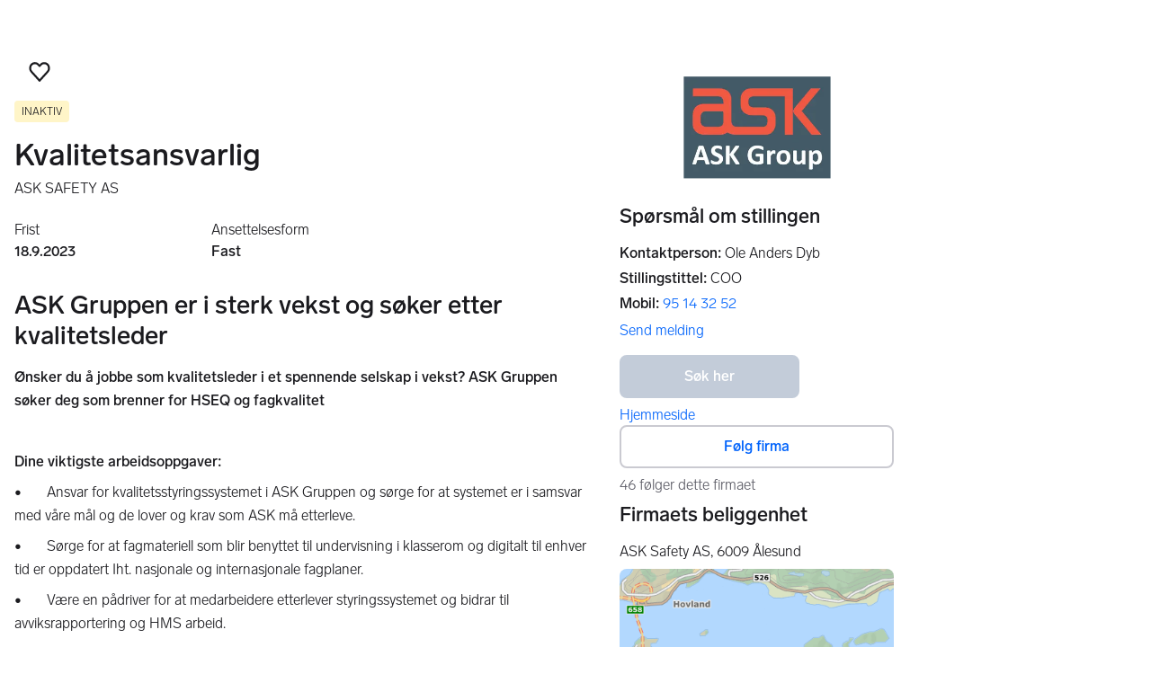

--- FILE ---
content_type: text/html; charset=utf-8
request_url: https://www.finn.no/job/ad/317288130
body_size: 38799
content:
<!DOCTYPE html><html lang="nb"><head><meta charSet="utf-8"/><meta name="viewport" content="width=device-width,initial-scale=1"/><link rel="preload" as="image" imageSrcSet="https://images.finncdn.no/dynamic/640w/2023/8/vertical-0/28/0/317/288/130_782667191.jpg 640w,https://images.finncdn.no/dynamic/480w/2023/8/vertical-0/28/0/317/288/130_782667191.jpg 480w,https://images.finncdn.no/dynamic/400w/2023/8/vertical-0/28/0/317/288/130_782667191.jpg 400w,https://images.finncdn.no/dynamic/320w/2023/8/vertical-0/28/0/317/288/130_782667191.jpg 320w" fetchPriority="high"/><link rel="preload" as="image" imageSrcSet="https://images.finncdn.no/dynamic/320w/2023/8/vertical-0/28/0/317/288/130_782667191.jpg 320w" fetchPriority="high"/><script type="text/javascript" src="https://static.finncdn.no/_c/cookie-whitelist/v1.0.25/clean.min.js" async=""></script><script type="text/javascript" src="https://assets.finn.no/pkg/@finn-no/analytics/v26/analytics.min.js" async=""></script><meta name="format-detection" content="telephone=no"/><meta name="nmp:tracking:aurora" content="0"/><meta name="nmp:tracking:brand" content="FINN"/><meta name="nmp:tracking:app-name" content="job-item-web"/><meta content="0" property="mbl:login"/><meta content="app-id=526541908, app-argument=https://www.finn.no/job/ad/317288130" name="apple-itunes-app"/><meta content="app-id=no.finn.android" name="google-play-app"/><link href="android-app://no.finn.android/https:/www.finn.no/job/ad/317288130" rel="alternate"/><link rel="icon" href="https://www.finn.no/favicon.ico"/><link rel="icon" href="https://www.finn.no/favicon-t-16x16.png" sizes="16x16"/><link rel="icon" href="https://www.finn.no/favicon-t-32x32.png" sizes="32x32"/><link rel="icon" href="https://www.finn.no/favicon-t-96x96.png" sizes="96x96"/><link rel="icon" href="https://www.finn.no/favicon-t-192x192.png" sizes="192x192"/><link rel="apple-touch-icon" href="https://www.finn.no/apple-touch-icon-152x152.png"/><link rel="preload" href="https://assets.finn.no/pkg/@warp-ds/css/v2/tokens/finn-no.css" as="style"/><link rel="preload" href="https://assets.finn.no/pkg/@warp-ds/fonts/v1/finn-no.css" as="style"/><link rel="preload" href="https://assets.finn.no/pkg/@warp-ds/css/v2/resets.css" as="style"/><link rel="preload" href="https://assets.finn.no/pkg/@warp-ds/css/v2/components.css" as="style"/><title>ASK Gruppen er i sterk vekst og søker etter kvalitetsleder | FINN.no</title><meta name="adid" content="317288130"/><meta name="description" content="Ønsker du å jobbe som kvalitetsleder i et spennende selskap i vekst? ASK Gruppen søker deg som brenner for HSEQ og fagkvalitet Dine viktigste"/><meta property="og:title" content="ASK Gruppen er i sterk vekst og søker etter kvalitetsleder | FINN.no"/><meta property="og:url" content="https://www.finn.no/job/ad/317288130"/><meta property="og:description" content="Ønsker du å jobbe som kvalitetsleder i et spennende selskap i vekst? ASK Gruppen søker deg som brenner for HSEQ og fagkvalitet Dine viktigste"/><meta property="og:site_name" content="FINN"/><meta property="og:type" content="website"/><meta property="og:image" content="https://assets.finn.no/pkg/job-item-web/1.0.693/build/client/assets/job-default-social-card-yEzLtX1V.png"/><meta property="twitter:card" content="summary_large_image"/><meta property="twitter:site" content="@FINN_no"/><meta property="twitter:title" content="ASK Gruppen er i sterk vekst og søker etter kvalitetsleder | FINN.no"/><meta property="twitter:description" content="Ønsker du å jobbe som kvalitetsleder i et spennende selskap i vekst? ASK Gruppen søker deg som brenner for HSEQ og fagkvalitet Dine viktigste"/><meta property="twitter:image" content="https://assets.finn.no/pkg/job-item-web/1.0.693/build/client/assets/job-default-social-card-yEzLtX1V.png"/><link rel="canonical" href="https://www.finn.no/job/ad/317288130"/><meta name="robots" content="max-image-preview:large"/><meta name="robots" content="noindex, nofollow"/><link rel="modulepreload" href="https://assets.finn.no/pkg/job-item-web/1.0.693/build/client/assets/entry.client-mGtnKnUC.js"/><link rel="modulepreload" href="https://assets.finn.no/pkg/job-item-web/1.0.693/build/client/assets/jsx-runtime-D_zvdyIk.js"/><link rel="modulepreload" href="https://assets.finn.no/pkg/job-item-web/1.0.693/build/client/assets/chunk-OIYGIGL5-D_Y3Po3x.js"/><link rel="modulepreload" href="https://assets.finn.no/pkg/job-item-web/1.0.693/build/client/assets/index-Cq9S-8oG.js"/><link rel="modulepreload" href="https://assets.finn.no/pkg/job-item-web/1.0.693/build/client/assets/root-CZdSv33G.js"/><link rel="modulepreload" href="https://assets.finn.no/pkg/job-item-web/1.0.693/build/client/assets/clsx-CjOlm8PV.js"/><link rel="modulepreload" href="https://assets.finn.no/pkg/job-item-web/1.0.693/build/client/assets/job.ad._itemId._index-D2ksbblI.js"/><link rel="modulepreload" href="https://assets.finn.no/pkg/job-item-web/1.0.693/build/client/assets/common-meta-HVcDeG8F.js"/><link rel="stylesheet" href="https://assets.finn.no/pkg/@warp-ds/css/v2/tokens/finn-no.css"/><link rel="stylesheet" href="https://assets.finn.no/pkg/@warp-ds/fonts/v1/finn-no.css"/><link rel="stylesheet" href="https://assets.finn.no/pkg/@warp-ds/css/v2/resets.css"/><link rel="stylesheet" href="https://assets.finn.no/pkg/@warp-ds/css/v2/components.css"/><link rel="stylesheet" href="https://assets.finn.no/pkg/job-item-web/1.0.693/build/client/assets/root-COd2qxKr.css"/></head><body><a href="#main-content" class="focus:s-bg absolute left-0 top-0 -z-10 px-10 py-5 opacity-0 focus:z-50 focus:opacity-100">Gå til annonsen</a><div id="page-header">
        <!-- FINN HEADER (VERSION: github-action-job-6116527-293-1) -->
        <style>html { font-size: 62.5%; }</style>
        <!--lit-part dpdi7DWzyz4=--><!--lit-node 0--><link rel="stylesheet" href="https://assets.finn.no/pkg/@warp-ds/fonts/v1/finn-no.css" />
                <!--lit-node 1--><link rel="stylesheet" href="https://assets.finn.no/pkg/@warp-ds/css/v2/tokens/finn-no.css" />
                <span>
                    <!--lit-node 3--><finn-topbar
                        
                        
                        
                        
                        
                        
                        
                        
                        
                        
                        
                     active-menu-item="NONE" sites="//www.finn.no" locale="nb" translations="{&quot;browser-warning.broadcast.aria-label&quot;:[&quot;Viktig melding&quot;],&quot;browser-warning.broadcast.content.expiration&quot;:[&quot;Fra 1. januar 2021 kan det hende at FINN ikke vil fungere for deg i det hele tatt, ettersom vi ikke lenger kommer til å støtte gamle versjoner av nettlesere.&quot;],&quot;browser-warning.broadcast.content.hello&quot;:[&quot;Hei! Vi ser at du bruker en eldre nettleser. Oppdater nettleseren din, så du er sikker på at FINN fungerer optimalt&quot;],&quot;browser-warning.broadcast.content.upgrade&quot;:[&quot;Vi anbefaler at du oppdaterer nettleseren eller enheten din til siste versjon. Eller hva med å teste en ny nettleser? Vi har noen forslag&quot;],&quot;browser-warning.broadcast.dismiss.aria-label&quot;:[&quot;Lukk&quot;],&quot;onboarding.dialog.button.back&quot;:[&quot;Tilbake&quot;],&quot;onboarding.dialog.button.discover-dba&quot;:[&quot;Utforsk den nye DBA&quot;],&quot;onboarding.dialog.button.finish&quot;:[&quot;Fullfør&quot;],&quot;onboarding.dialog.button.letsgo&quot;:[&quot;La oss sette i gang!&quot;],&quot;onboarding.dialog.button.next&quot;:[&quot;Neste&quot;],&quot;onboarding.dialog.button.remind-me-later&quot;:[&quot;Påminn meg senere&quot;],&quot;onboarding.dialog.button.take-tour&quot;:[&quot;Få en guidet tur&quot;],&quot;onboarding.dialog.content.first-screen.image.alttext.blocket&quot;:[&quot;Person som sklir ned en rød sklie, i retning av et FINN-skilt.&quot;],&quot;onboarding.dialog.content.first-screen.image.alttext.dba&quot;:[&quot;DBA-logo for lansering av ny plattform&quot;],&quot;onboarding.dialog.content.first-screen.image.alttext.tori&quot;:[&quot;En rød sirkel som inneholder ordene «ToriDiili – sikker betaling, problemfri levering».&quot;],&quot;onboarding.dialog.content.first-screen.text.blocket&quot;:[&quot;Dette er starten på nye FINN.no – med nye måter for å finne varer, lagre dem og selge. Torget er det samme som før, bare litt annerledes!&quot;],&quot;onboarding.dialog.content.first-screen.text.dba&quot;:[&quot;DBA har introdusert nye funksjoner som gjør det enklere å kjøpe og selge brukte ting. Ved å fortsette godtar jeg DBAs&quot;],&quot;onboarding.dialog.content.first-screen.text.tori&quot;:[&quot;Nå er den velkjente og sikre Tori enda tryggere og enklere å bruke. Du kan for eksempel handle gjennom Toris egen betalings- og frakttjeneste, ToriDiili.&quot;],&quot;onboarding.dialog.content.first-screen.title.blocket&quot;:[&quot;Vi har gjort noen endringer&quot;],&quot;onboarding.dialog.content.first-screen.title.dba&quot;:[&quot;Velkommen til en helt ny DBA-opplevelse&quot;],&quot;onboarding.dialog.content.first-screen.title.t-and-c-link-text.dba&quot;:[&quot;vilkår og betingelser.&quot;],&quot;onboarding.dialog.content.first-screen.title.tori&quot;:[&quot;Velkommen til det nye Tori!&quot;],&quot;onboarding.dialog.content.fourth-screen.image.alttext.blocket&quot;:[&quot;Hånd som holder et kamera som tar bilde av en polkadottmønstret vase på et bord.&quot;],&quot;onboarding.dialog.content.fourth-screen.image.alttext.dba&quot;:[&quot;Enkle, trygge salg med DBA. Eksempel på fraktalternativer basert på størrelsen på selgerens vare.&quot;],&quot;onboarding.dialog.content.fourth-screen.image.alttext.tori&quot;:[&quot;Selgerens profil i en annonse. Den viser navnet Liisa Andersson, identifisert person, Tori-bruker siden 2012. Selgeren har 16 vurderinger med en gjennomsnittlig vurdering på 8,7.&quot;],&quot;onboarding.dialog.content.fourth-screen.text.blocket&quot;:[&quot;Bedre utkast, bedre annonsestatistikk og spennende nye belønninger!&quot;],&quot;onboarding.dialog.content.fourth-screen.text.dba&quot;:[&quot;Du trenger ikke lenger utveksle personopplysninger eller ordne med betaling. Vi gjør alt for deg som selger, uten ekstra gebyrer.&quot;],&quot;onboarding.dialog.content.fourth-screen.text.tori&quot;:[&quot;Du kan se gjennom selgerens vurderinger og profil før du bestemmer deg for å kjøpe. Takket være kjøpsbeskyttelsen blir betalingen først overført til selgeren etter at du har hatt muligheten til å se over produktet etter levering.&quot;],&quot;onboarding.dialog.content.fourth-screen.title.blocket&quot;:[&quot;Selg brukt – bli belønnet&quot;],&quot;onboarding.dialog.content.fourth-screen.title.dba&quot;:[&quot;Enkle og trygge salg&quot;],&quot;onboarding.dialog.content.fourth-screen.title.tori&quot;:[&quot;Alle ToriDiili-kjøp inkluderer kjøpsbeskyttelse&quot;],&quot;onboarding.dialog.content.second-screen.image.alttext.blocket&quot;:[&quot;Hånd som holder en smarttelefon med bilde av en rød scooter.&quot;],&quot;onboarding.dialog.content.second-screen.image.alttext.dba&quot;:[&quot;Introduksjon til å sjekke vurderinger om handelspartnere. Profilkortet til Lisa Andersen, en bruker validert med MitID med en vurdering på 9,2 fra 16 vurderinger.&quot;],&quot;onboarding.dialog.content.second-screen.image.alttext.tori&quot;:[&quot;En smarttelefon som viser en Tori-annonse og en knapp med teksten «Legg inn et bud med ToriDiili».&quot;],&quot;onboarding.dialog.content.second-screen.text.blocket&quot;:[&quot;Flere søkemåter med flere kategorier og filtre. Enkel sending og sikre betalinger – som vanlig.&quot;],&quot;onboarding.dialog.content.second-screen.text.dba&quot;:[&quot;Se andres opplevelse med personen du handler med, før du kjøper eller selger.&quot;],&quot;onboarding.dialog.content.second-screen.text.tori&quot;:[&quot;Finn favoritter over hele Finland med bare noen få klikk! Du kan kjenne igjen annonser fra tjenesten ved hjelp av ToriDiili-logoen.&quot;],&quot;onboarding.dialog.content.second-screen.title.blocket&quot;:[&quot;Søk og handle smartere!&quot;],&quot;onboarding.dialog.content.second-screen.title.dba&quot;:[&quot;Se vurderinger fra andre&quot;],&quot;onboarding.dialog.content.second-screen.title.tori&quot;:[&quot;Handle som om du er i en nettbutikk&quot;],&quot;onboarding.dialog.content.third-screen.image.alttext.blocket&quot;:[&quot;Grønn sykkel med grå hjul og gult styre.&quot;],&quot;onboarding.dialog.content.third-screen.image.alttext.dba&quot;:[&quot;Kjøp sikkert med DBA i hele Danmark. Eksempelbetaling som viser en totalkostnad på 345 kr med et MobilePay-alternativ.&quot;],&quot;onboarding.dialog.content.third-screen.image.alttext.tori&quot;:[&quot;En smarttelefon som viser overskriften «Tilby ToriDiili – Toris nye frakt- og betalingstjeneste». En pil peker på pakkestørrelsen selgeren må velge ved sending.&quot;],&quot;onboarding.dialog.content.third-screen.text.blocket&quot;:[&quot;Sorter favoritter i lister og lagre så mange varslinger som du vil. I tillegg kan du se vurderinger av alle handler mellom enkeltpersoner, uansett hvordan du handler!&quot;],&quot;onboarding.dialog.content.third-screen.text.dba&quot;:[&quot;Nå kan du enkelt og trygt kjøpe varer fra hele Danmark med DBA gjennom Fiks ferdig.&quot;],&quot;onboarding.dialog.content.third-screen.text.tori&quot;:[&quot;Når du selger varen din med ToriDiili, trenger du ikke å utveksle kontaktinformasjon eller avtale betaling med kjøperen – dette håndteres automatisk gjennom Tori!&quot;],&quot;onboarding.dialog.content.third-screen.title.blocket&quot;:[&quot;Gå aldri glipp av et tilbud&quot;],&quot;onboarding.dialog.content.third-screen.title.dba&quot;:[&quot;Handle som om du er i en nettbutikk&quot;],&quot;onboarding.dialog.content.third-screen.title.tori&quot;:[&quot;Selg uten ekstra meldinger&quot;],&quot;onboarding.dialog.header.close-button.area-label&quot;:[&quot;Lukk&quot;],&quot;onboarding.dialog.header.close-icon.title&quot;:[&quot;Kryss&quot;],&quot;topbar.callout-wrapper-favorites.text&quot;:[&quot;Finn dine favoritter her&quot;],&quot;topbar.header.business-center.link&quot;:[&quot;For bedrifter&quot;],&quot;topbar.header.frontpage.link.aria-label&quot;:[&quot;Forside&quot;],&quot;topbar.header.logo.aria-label&quot;:[&quot;FINN.no logoen viser navnet FINN skrevet med hvit skrift i et lyseblått rektangel til høyre for en mørkeblå kvartsirkel.&quot;],&quot;topbar.header.messages.text&quot;:[&quot;Meldinger&quot;],&quot;topbar.header.new-ad.link&quot;:[&quot;Ny annonse&quot;],&quot;topbar.link.login&quot;:[&quot;Logg inn&quot;],&quot;topbar.link.profile&quot;:[&quot;Min &quot;,[&quot;brand&quot;]],&quot;topbar.notifications.link.aria-label&quot;:[&quot;Varslinger&quot;],&quot;topbar.notifications.link.text&quot;:[&quot;Varslinger&quot;],&quot;topbar.notifications.link.title&quot;:[&quot;Varslinger&quot;],&quot;topbar.profile-image.alt&quot;:[&quot;Mitt profilbilde&quot;],&quot;topbar.subtitle&quot;:[&quot;Mulighetenes marked&quot;]}" brand="FINN" links="{&quot;newAd&quot;:&quot;/create-item/start&quot;}" profile-image-url="https://images.finncdn.no/dynamic/80x80c/profile_placeholders/default" messaging-unread-count="0"><template shadowroot="open" shadowrootmode="open"><style>
                :host {
                    width: 100%;
                    display: block;
                    height: 50px;
                    margin-bottom: 16px;
                }

                .z-20 {
                    z-index: 20;
                }

                /* Reserve space for icons when not yet defined */
                w-icon-circle-user-filled-24:not(:defined),
                w-icon-circle-user-24:not(:defined),
                w-icon-bell-filled-24:not(:defined),
                w-icon-bell-24:not(:defined),
                w-icon-building-24:not(:defined),
                w-icon-circle-plus-filled-24:not(:defined),
                w-icon-circle-plus-24:not(:defined) {
                    display: inline-block;
                    width: 24px;
                    height: 24px;
                }
                /* Reserve height for messaging icon when not yet defined */
                .messaging-placeholder {
                    display: inline-block;
                    height: 24px;
                }

                @media print {
                    header {
                        position: static !important;
                    }
                }

                @media (min-width: 320px) {
                    .mobile-logo {
                        display: block;
                    }

                    .home-icon {
                        display: none;
                    }
                }

                @media (min-width: 812px) {
                    .finn-logo-text {
                        display: block;
                    }
                }
                @media (max-width: 319px) {
                    .mobile-logo {
                        display: none;
                    }
                    .logo {
                        flex-grow: 1;
                        margin-left: -16px;
                    }
                }

                @media (max-width: 767px) {
                    .mobile-logo svg {
                        width: 54px;
                    }

                    .for-business-icon {
                        display: none;
                    }
                }
                *,:before,:after{--w-rotate:0;--w-rotate-x:0;--w-rotate-y:0;--w-rotate-z:0;--w-scale-x:1;--w-scale-y:1;--w-scale-z:1;--w-skew-x:0;--w-skew-y:0;--w-translate-x:0;--w-translate-y:0;--w-translate-z:0;box-sizing:border-box;border-style:solid;border-width:0;border-color:var(--w-s-color-border)}html{font-size:62.5%}body{background-color:var(--w-s-color-background);min-height:100%;margin:0;overflow-y:scroll}body,:host{-webkit-text-size-adjust:100%;tab-size:4;-webkit-tap-highlight-color:transparent;font-family:var(--w-font-family);font-size:var(--w-font-size-m);line-height:var(--w-line-height-m);color:var(--w-s-color-text)}hr{color:inherit;border-top-width:1px;height:0}abbr:where([title]){-webkit-text-decoration:underline dotted;text-decoration:underline dotted}h1,h2,h3,h4,h5,h6{font-size:inherit;font-weight:700}a{cursor:pointer;color:var(--w-s-color-text-link);text-decoration:none}a:hover,a:focus,a:active{text-decoration:underline}a:focus-visible{outline:2px solid var(--w-s-color-border-focus);outline-offset:1px}b,strong{font-weight:700}code,kbd,samp,pre{font-family:ui-monospace,SFMono-Regular,Menlo,Monaco,Consolas,Liberation Mono,Courier New,monospace;font-size:1em}sub,sup{vertical-align:baseline;font-size:75%;line-height:0;position:relative}sub{bottom:-.25em}sup{top:-.5em}table{text-indent:0;border-color:inherit;border-collapse:collapse}button,input,optgroup,select,textarea{font-family:inherit;font-size:100%;font-weight:inherit;line-height:inherit;color:inherit;margin:0;padding:0}button,select{text-transform:none}button,[type=button],[type=reset],[type=submit]{-webkit-appearance:button}:-moz-focusring{outline:auto}:-moz-ui-invalid{box-shadow:none}progress{vertical-align:baseline}::-webkit-inner-spin-button{height:auto}::-webkit-outer-spin-button{height:auto}[type=search]{-webkit-appearance:textfield;outline-offset:-2px}::-webkit-search-decoration{-webkit-appearance:none}::-webkit-file-upload-button{-webkit-appearance:button;font:inherit}summary{display:list-item}blockquote,dl,dd,h1,h2,h3,h4,h5,h6,hr,figure,p,pre{margin:0}fieldset{margin:0;padding:0}legend{padding:0}ol,ul,menu{margin:0;padding:0;list-style:none}textarea{resize:vertical}input::placeholder,textarea::placeholder{opacity:1;color:var(--w-s-color-text-placeholder)}button,[role=button]{cursor:pointer}:disabled{cursor:default}img,svg,video,canvas,audio,iframe,embed,object{vertical-align:middle;display:block}img,video{max-width:100%;height:auto}h1{font-size:var(--w-font-size-xxl);line-height:var(--w-line-height-xxl)}h2{font-size:var(--w-font-size-xl);line-height:var(--w-line-height-xl)}h3{font-size:var(--w-font-size-l);line-height:var(--w-line-height-l)}h4{font-size:var(--w-font-size-m);line-height:var(--w-line-height-m)}h5{font-size:var(--w-font-size-s);line-height:var(--w-line-height-s)}dt,dd{margin:0 16px}h1,h2,h3,h4,h5,ul,ol,dl,p,blockquote{margin:0 0 8px}[hidden]{display:none!important}[tabindex="-1"]:focus:not(:focus-visible){outline:none}legend{float:left;width:100%;margin:0;padding:0;display:table}legend+*{clear:both}fieldset{border:0;min-width:0;margin:0;padding:.01em 0 0}body:not(:-moz-handler-blocked) fieldset{display:table-cell}svg{pointer-events:none}.page-container{background-color:var(--w-s-color-background);max-width:1010px;margin:0;padding:0 16px}@media (min-width:1300px){.page-container{margin-left:auto;margin-right:auto;padding-left:31px;padding-right:31px}}.bg-inherit{background-color:inherit}.border-b{border-bottom-width:1px}.border-b-2{border-bottom-width:2px}.border-transparent{border-color:#0000}.border-\[--w-color-navbar-border-selected\],.hover\:border-\[--w-color-navbar-border-selected\]:hover,.focus\:border-\[--w-color-navbar-border-selected\]:focus{border-color:var(--w-color-navbar-border-selected)}.rounded-full{border-radius:9999px}.text-\[--w-color-navbar-icon-selected\]{color:var(--w-color-navbar-icon-selected)}.block{display:block}.inline-block{display:inline-block}.flex{display:flex}.hidden{display:none}.no-underline,.hover\:no-underline:hover,.focus\:no-underline:focus,.active\:no-underline:active{text-decoration:none}.flex-auto{flex:auto}.focus\:outline-none:focus{outline-offset:2px;outline:2px solid #0000}.items-center{align-items:center}.justify-center{justify-content:center}.fixed{position:fixed}.relative{position:relative}.static{position:static}.z-20{z-index:20}.s-bg{background-color:var(--w-s-color-background)}.s-text{color:var(--w-s-color-text)}.s-icon-subtle{color:var(--w-s-color-icon-subtle)}.s-border{border-color:var(--w-s-color-border)}.w-full{width:100%}.-mb-4{margin-bottom:-.4rem}.ml-8{margin-left:.8rem}.pt-2{padding-top:.2rem}.font-bold{font-weight:700}.pointer-events-none{pointer-events:none}.whitespace-nowrap{white-space:nowrap}.text-12{font-size:var(--w-font-size-xs);line-height:var(--w-line-height-xs)}@media (max-width:479.9px){.lt-sm\:pr-0{padding-right:0}}@media (min-width:480px){.sm\:block{display:block}.sm\:hidden{display:none}}@media (min-width:768px){.md\:block{display:block}.md\:flex-none{flex:none}.md\:ml-10{margin-left:1rem}.md\:mr-auto{margin-right:auto}.md\:px-10{padding-left:1rem;padding-right:1rem}.md\:py-0{padding-top:0;padding-bottom:0}};
            </style><!--lit-part M2fsCbrOnUg=-->
            <header class="s-bg border-b s-border w-full fixed z-20" data-browser-warning="true">
                <!--lit-node 1--><span role="img" aria-label="FINN.no logoen viser navnet FINN skrevet med hvit skrift i et lyseblått rektangel til høyre for en mørkeblå kvartsirkel."></span>
                <nav
                    class="bg-inherit page-container flex notranslate lt-sm:pr-0"
                    style="height:49px"
                    aria-label="Topp"
                >
                    <!--lit-node 3--><a
                        href="//www.finn.no"
                        class="logo flex justify-center items-center md:mr-auto border-b-2 border-transparent hover:border-[--w-color-navbar-border-selected] focus:border-[--w-color-navbar-border-selected] focus:outline-none text-grey-800 no-underline hover:no-underline focus:no-underline active:no-underline "
                        aria-current="false"
                        aria-label="Forside"
                        data-automation-id="frontpage-link"
                        title="Forside"
                    >
                        <!--lit-part SN8e9rKRDzA=-->
                    <span class="sm:hidden">
                        <svg focusable="false" width="52" height="27" viewBox="0 0 124 64">
                            <title>FINN.no</title>
                            <path
                                fill="#06bffc"
                                d="M119.8 58V6c0-1-.8-1.9-1.9-1.9H66c-1 0-1.9.8-1.9 1.9v53.8H118c1 0 1.8-.8 1.8-1.8"
                            />
                            <path
                                fill="#0063fc"
                                d="M22.5 4.2H6C5 4.2 4.2 5 4.2 6v52c0 1 .8 1.9 1.9 1.9H60V41.5C59.9 20.9 43.2 4.2 22.5 4.2"
                            />
                            <path
                                fill="#fff"
                                d="M118 0H66c-3.3 0-6 2.7-6 6v17.4C53.2 9.6 38.9 0 22.5 0H6C2.7 0 0 2.7 0 6v52c0 3.3 2.7 6 6 6h112c3.3 0 6-2.7 6-6V6c0-3.3-2.7-6-6-6m1.8 58c0 1-.8 1.9-1.9 1.9H64.1V6c0-1 .8-1.9 1.9-1.9h52c1 0 1.9.8 1.9 1.9v52zM4.2 58V6C4.2 5 5 4.2 6 4.2h16.5c20.6 0 37.4 16.8 37.4 37.4v18.3H6c-1-.1-1.8-.9-1.8-1.9"
                            />
                        </svg>
                    </span>
                    <span class="flex items-center">
                        <span class="hidden sm:block">
                            <svg focusable="false" width="92" height="32" viewBox="0 0 184 64">
                                <title>FINN.no</title>
                                <path
                                    fill="#06bffc"
                                    d="M179.8 58V6c0-1-.8-1.9-1.9-1.9H66c-1 0-1.9.8-1.9 1.9v53.8H178c1 0 1.8-.8 1.8-1.8"
                                ></path>
                                <path
                                    fill="#0063fc"
                                    d="M22.5 4.2H6C5 4.2 4.2 5 4.2 6v52c0 1 .8 1.9 1.9 1.9H60V41.5C59.9 20.9 43.2 4.2 22.5 4.2"
                                ></path>
                                <path
                                    fill="#fff"
                                    d="M178 0H66c-3.3 0-6 2.7-6 6v17.4C53.2 9.6 38.9 0 22.5 0H6C2.7 0 0 2.7 0 6v52c0 3.3 2.7 6 6 6h172c3.3 0 6-2.7 6-6V6c0-3.3-2.7-6-6-6m1.8 58c0 1-.8 1.9-1.9 1.9H64.1V6c0-1 .8-1.9 1.9-1.9h112c1 0 1.9.8 1.9 1.9v52zM4.2 58V6C4.2 5 5 4.2 6 4.2h16.5c20.6 0 37.4 16.8 37.4 37.4v18.3H6c-1-.1-1.8-.9-1.8-1.9"
                                ></path>
                                <path
                                    fill="#fff"
                                    d="M110.1 21.1h-4.2c-.7 0-1.2.5-1.2 1.2v19.3c0 .7.5 1.2 1.2 1.2h4.2c.7 0 1.2-.5 1.2-1.2V22.3c0-.6-.6-1.2-1.2-1.2m-12 0H83c-.7 0-1.2.5-1.2 1.2v19.3c0 .7.5 1.2 1.2 1.2h4.2c.7 0 1.2-.5 1.2-1.2v-4h7.7c.7 0 1.2-.5 1.2-1.2v-3.2c0-.7-.5-1.2-1.2-1.2h-7.7v-4.9h9.7c.7 0 1.2-.5 1.2-1.2v-3.7c0-.5-.6-1.1-1.2-1.1m62.8 0h-4.2c-.7 0-1.2.5-1.2 1.2v9.5l-6.6-10c-.3-.4-.8-.7-1.3-.7h-3.2c-.7 0-1.2.5-1.2 1.2v19.3c0 .7.5 1.2 1.2 1.2h4.2c.7 0 1.2-.5 1.2-1.2v-9.4l6.5 9.8c.3.4.8.7 1.3.7h3.4c.7 0 1.2-.5 1.2-1.2V22.3c-.1-.6-.6-1.2-1.3-1.2m-25.4 0h-4.2c-.7 0-1.2.5-1.2 1.2v9.5l-6.6-10c-.3-.4-.8-.7-1.3-.7H119c-.7 0-1.2.5-1.2 1.2v19.3c0 .7.5 1.2 1.2 1.2h4.2c.7 0 1.2-.5 1.2-1.2v-9.4l6.5 9.8c.3.4.8.7 1.3.7h3.4c.7 0 1.2-.5 1.2-1.2V22.3c-.1-.6-.6-1.2-1.3-1.2"
                                ></path>
                            </svg>
                        </span>
                        <span class="font-bold text-12 ml-8 s-text hidden finn-logo-text"
                            ><!--lit-part-->Mulighetenes marked<!--/lit-part--></span
                        >
                        <span> </span
                    ></span>
                <!--/lit-part-->
                    </a>
                    <!--lit-part wbjyOmlNlQU=--> <!--lit-part 9xkkNt+Bi/4=--> <!--lit-node 0--><a
                      href="//www.finn.no/bedrift/velg"
                      class="border-transparent for-business-icon group flex flex-auto md:flex-none justify-center items-center md:py-0 md:px-10 md:ml-10 relative no-wrap text-12 no-underline min-width-0 border-b-2 hover:border-[--w-color-navbar-border-selected] focus:border-[--w-color-navbar-border-selected] focus:outline-none hover:no-underline focus:no-underline active:no-underline"
                      aria-current="false"
                      aria-label="For bedrifter"
                      data-automation-id="business-center-link"
                      title="For bedrifter"
                      
                      rel="nofollow"
                  >
                      <!--lit-part y4TVc9dmU1s=--><!--lit-node 0--><w-icon-building-24 class="-mb-4 s-icon-subtle"></w-icon-building-24><!--/lit-part-->
                      <span class="hidden md:block ml-8 s-text translate font-bold" style="color: #474445;"
                          ><!--lit-part-->For bedrifter<!--/lit-part--></span
                      >
                  </a><!--/lit-part-->
                              <!--lit-node 1--><a
                                  id="top-bar_notifications-link"
                                  href="//www.finn.no/notifications"
                                  class="border-transparent group flex flex-auto md:flex-none justify-center items-center md:py-0 md:px-10 md:ml-10 relative no-wrap text-12 no-underline  min-width-0 border-b-2 hover:border-[--w-color-navbar-border-selected] focus:border-[--w-color-navbar-border-selected] focus:outline-none hover:no-underline focus:no-underline active:no-underline"
                                  aria-current="false"
                                  aria-label="Varslinger"
                                  data-automation-id="notifications-link"
                                  title="Varslinger"
                                  
                                  rel="nofollow"
                              >
                                  <!--lit-part ISYYNefsTdw=--> <w-icon-bell-24 class="-mb-4 s-icon-subtle"></w-icon-bell-24><!--/lit-part-->
                                  <!--lit-node 3--><notification-bubble ></notification-bubble>
                                  <span class="hidden md:block ml-8 s-text translate font-bold" style="color: #474445;"
                                      ><!--lit-part-->Varslinger<!--/lit-part--></span
                                  >
                              </a>
                              <!--lit-node 6--><a
                                  href="//www.finn.no/create-item/start"
                                  class="border-transparent group flex flex-auto md:flex-none justify-center items-center md:py-0 md:px-10 md:ml-10 relative no-wrap text-12 no-underline min-width-0 border-b-2 hover:border-[--w-color-navbar-border-selected] focus:border-[--w-color-navbar-border-selected] focus:outline-none hover:no-underline focus:no-underline active:no-underline"
                                  aria-current="false"
                                  aria-label="Ny annonse"
                                  data-automation-id="new-ad-link"
                                  title="Ny annonse"
                                  
                                  rel="nofollow"
                              >
                                  <!--lit-part U9LtR7U/Q2s=--><w-icon-circle-plus-24 class="-mb-4 s-icon-subtle"></w-icon-circle-plus-24><!--/lit-part-->
                                  <span class="hidden md:block ml-8 s-text translate font-bold" style="color: #474445;"
                                      ><!--lit-part-->Ny annonse<!--/lit-part--></span
                                  >
                              </a>

                              <!--lit-node 10--><a
                                  id="top-bar_messages-link"
                                  href="//www.finn.no/messages"
                                  class="border-transparent group flex flex-auto md:flex-none justify-center items-center md:py-0 md:px-10 md:ml-10 relative no-wrap text-12 no-underline  min-width-0 border-b-2 hover:border-[--w-color-navbar-border-selected] focus:border-[--w-color-navbar-border-selected] focus:outline-none hover:no-underline focus:no-underline active:no-underline"
                                  aria-current="false"
                                  aria-label="Meldinger"
                                  data-automation-id="inbox-link"
                                  title="Meldinger"
                                  
                                  rel="nofollow"
                              >
                                  <!--lit-node 11--><messaging-icon
                                      text="Meldinger"
                                      count="0"
                                      
                                      
                                      
                                  >
                                      <!-- Placeholder with reserved width based on current brand -->
                                      <!--lit-node 13--><span
                                          class="messaging-placeholder"
                                          style="width: 86.766px;"
                                      ></span>
                                  </messaging-icon>
                              </a>
                              <!--lit-part V4jcaihQmOU=--><!--lit-node 0--><a
            href="//www.finn.no/auth/login"
            class="border-transparent group flex flex-auto md:flex-none justify-center items-center md:py-0 md:px-10 md:ml-10 relative no-wrap text-12 no-underline  min-width-0 border-b-2 hover:border-[--w-color-navbar-border-selected] focus:border-[--w-color-navbar-border-selected] focus:outline-none hover:no-underline focus:no-underline active:no-underline"
            aria-current="false"
            aria-label="Logg inn"
            data-automation-id="profile-link"
            title="Logg inn"
            
            rel="nofollow"
        >
            <span data-hj-suppress id="topbar_profile-image"><!--lit-part 00uwu7WAOQY=--><w-icon-circle-user-24 class="-mb-4 s-icon-subtle"></w-icon-circle-user-24><!--/lit-part--></span>
            <span class="hidden md:block ml-8 text-gray-800 translate font-bold" style="color: #474445;"
                ><!--lit-part-->Logg inn<!--/lit-part--></span
            >
        </a><!--/lit-part--><?><!--/lit-part-->
                </nav>
            </header>
        <!--/lit-part--></template></finn-topbar>
                    <!--lit-part BRUAAAUVAAA=--><?><!--/lit-part-->
                </span><!--/lit-part-->
        <topbar-data-service login-id="" spid-id="" api-url="https://www.finn.no/job/job-item-page/podium-resource/header/api"></topbar-data-service>
        <browser-warning enabled></browser-warning>
    </div><div>
    
  <script id="advertising-initial-state" type="application/json">
    {"env":"prod","logSessionId":"0f5b92c4-1269-4202-b902-ee3605cc999f","unleashFeatures":{"killswitch":{"feature":"killswitch","id":"advertising-podlet.killswitch","abtest":false,"enabled":false},"enableGamTestCampaign":{"feature":"enableGamTestCampaign","id":"advertising-podlet.enableGamTestCampaign","abtest":false,"enabled":false},"disableAdvertisingConfigApi":{"feature":"disableAdvertisingConfigApi","id":"advertising-podlet.disableAdvertisingConfigApi","abtest":false,"enabled":false},"killswitchPrebid":{"feature":"killswitchPrebid","id":"advertising-podlet.killswitchPrebid","abtest":false,"enabled":false},"overrideAfsPubId":{"feature":"overrideAfsPubId","id":"advertising-podlet.overrideAfsPubId","abtest":false,"enabled":true},"enableGlobalPrebidConfigs":{"feature":"enableGlobalPrebidConfigs","id":"advertising-podlet.enableGlobalPrebidConfigs","abtest":false,"enabled":true},"enableBatchRequestSplit":{"feature":"enableBatchRequestSplit","id":"advertising-podlet.enableBatchRequestSplit","abtest":false,"enabled":true},"afsForNonConsent":{"feature":"afsForNonConsent","id":"advertising-podlet.afsForNonConsent","abtest":false,"enabled":true},"enableTop1Wallpaper":{"feature":"enableTop1Wallpaper","id":"advertising-podlet.enableTop1Wallpaper","abtest":false,"enabled":false}},"amplitudeExperiments":{"experiments":{},"payloads":{}},"baseUrl":"https://www.finn.no/job/job-item-page/podium-resource/advertising","config":{"brand":"finn","deviceType":"desktop","vertical":"jobs","pageType":"object","subvertical":null,"adServer":{"afs":null,"gam":{"networkId":"23167417479","targeting":[{"key":"consent","value":["0"]},{"key":"county","value":["20015"]},{"key":"org_id","value":["7500206"]},{"key":"industry","value":["INDUSTRY_RESEARCH","INDUSTRY_CONSULTANCY","INDUSTRY_OFFSHORE"]},{"key":"sub_area","value":["23001"]},{"key":"vertical","value":["jobs"]},{"key":"job_title","value":["Kvalitetsansvarlig"]},{"key":"occupation","value":["8","17","30"]},{"key":"company_name","value":["ASK SAFETY AS"]},{"key":"municipality","value":["20282"]},{"key":"job_positions","value":["1"]},{"key":"working_language","value":["Norsk"]},{"key":"is_logged_in","value":["false"]},{"key":"device","value":["desktop"]},{"key":"page","value":["object"]}],"adUnitName":"finn-jobs","contentUrl":null},"prebid":{"targeting":[{"key":"consent","value":["0"]},{"key":"county","value":["20015"]},{"key":"org_id","value":["7500206"]},{"key":"industry","value":["INDUSTRY_RESEARCH","INDUSTRY_CONSULTANCY","INDUSTRY_OFFSHORE"]},{"key":"sub_area","value":["23001"]},{"key":"vertical","value":["jobs"]},{"key":"job_title","value":["Kvalitetsansvarlig"]},{"key":"occupation","value":["8","17","30"]},{"key":"company_name","value":["ASK SAFETY AS"]},{"key":"municipality","value":["20282"]},{"key":"job_positions","value":["1"]},{"key":"working_language","value":["Norsk"]},{"key":"is_logged_in","value":["false"]},{"key":"device","value":["desktop"]},{"key":"page","value":["object"]}]}},"placements":[{"adServer":{"type":"gam","config":{"path":"/23167417479/finn-jobs/wde/object/audience","mediaTypes":[{"type":"display","width":2,"height":2,"sizeName":"DISPLAY_2x2"}]}},"intermingle":{"grid":null,"list":null},"placementId":"advt_audience"}],"consent":"rejected","searchKey":"SEARCH_ID_BAP_COMMON"},"locale":"nb"}
  </script>
    <script>(()=>{(window.googletag??={}).cmd??=[]})();</script>
<script>(()=>(window.relevantDigital??={}).cmd??=[])();</script>
<script async="async" id="advt-script-relevant-digital-gam" src="https://schibstedno-cdn.relevant-digital.com/static/tags/674841ca854373f8fc57d8d9.js"></script>
<script async="async" id="advt-script-gam" src="https://securepubads.g.doubleclick.net/tag/js/gpt.js" defer="defer"></script>

    
  <!-- Keep this up here because it will be fixed, and should not have a relative parent. This DIV is styled from a GAM Wallpaper Creative and does not need to exist here.
  It will be created by the Creative if it doesn't exist. However, it is nice to have it here for understanding what it does -->
  <div id="wallpaper-container"></div>

  <div class='banners page-container' style='background-color: transparent;'>

  <advt-component placementId="advt_audience">
    <div id="advt_audience--container" slot="advt_audience--slot"></div>
  </advt-component>




    <div class="banners__left">
      <div class="banners__sticky-container">



      </div>
    </div>






    <div class="banners__right">
      <div class="banners__sticky-container">



      </div>
    </div>
  </div>

  <advt-dev-tool></advt-dev-tool>
  </div><div>
<style>broadcast-podlet-isolated:not(:defined) > template[shadowrootmode] ~ *  {opacity:0;visibility:hidden;}</style>
<broadcast-podlet-isolated>
  <template shadowrootmode="open">
    <style>@import url('https://assets.finn.no/pkg/@warp-ds/css/v2/resets.css');@import url('https://assets.finn.no/pkg/@warp-ds/css/v2/components.css');
    </style>
    <script type="application/json" id="broadcast-props">{"api":"https://www.finn.no/broadcasts","url":"https:/www.finn.no/job/job-item-page"}</script><section id="broadcast"></section>
  </template>
</broadcast-podlet-isolated>
<script>(()=>{function e(d){HTMLTemplateElement.prototype.hasOwnProperty("shadowRootMode")||d.querySelectorAll("template[shadowrootmode]").forEach(o=>{let n=o.getAttribute("shadowrootmode"),s=o.hasAttribute("shadowrootdelegatesfocus"),t=o.parentNode.attachShadow({mode:n,delegatesFocus:s});t.appendChild(o.content),o.remove(),e(t)})}var r;(r=document.currentScript)!=null&&r.previousElementSibling&&e(document.currentScript.previousElementSibling);})();
</script></div><main id="main-content" class="page-container"><div id="disable-links-wrapper"><div class="mb-16 flex min-h-40 items-center justify-between"><nav aria-labelledby="breadCrumbLabel"><h2 id="breadCrumbLabel" class="sr-only">Her er du</h2><div class="flex space-x-8"></div></nav></div><article class="grid gap-y-32 md:grid-cols-3 md:gap-x-32" id="ad"><section aria-label="Jobbdetaljer" class="flex flex-col md:col-span-2"><section><div data-testid="company-logo-section" class="aspect-16/9 flex items-center justify-center md:hidden"><span class="company-logo left-[50%] top-[50%] block flex h-full w-full items-center justify-center"><img alt="ASK SAFETY AS logo" class="h-auto max-h-full w-auto max-w-full" fetchPriority="high" loading="eager" src="https://images.finncdn.no/dynamic/default/2023/8/vertical-0/28/0/317/288/130_782667191.jpg" srcSet="https://images.finncdn.no/dynamic/640w/2023/8/vertical-0/28/0/317/288/130_782667191.jpg 640w,https://images.finncdn.no/dynamic/480w/2023/8/vertical-0/28/0/317/288/130_782667191.jpg 480w,https://images.finncdn.no/dynamic/400w/2023/8/vertical-0/28/0/317/288/130_782667191.jpg 400w,https://images.finncdn.no/dynamic/320w/2023/8/vertical-0/28/0/317/288/130_782667191.jpg 320w" width="1867" height="1300"/></span></div><div class="flex flex-wrap items-center gap-8"><button aria-haspopup="dialog" aria-pressed="false" class="inline-flex items-center justify-center flex-row-reverse         py-12 px-16 text-m leading-[24] border-0 rounded-4 font-bold focusable justify-center transition-colors ease-in-out s-text bg-transparent hover:s-bg-hover active:s-bg-active      max-w-max" type="button" role="button"><span class="ml-14 sr-only">Legg til som favoritt.</span><svg aria-label="Ikon med hjerteomriss" xmlns="http://www.w3.org/2000/svg" width="24" height="24" fill="none" viewBox="0 0 16 16"><path fill="none" stroke="currentColor" stroke-linecap="round" stroke-linejoin="round" stroke-width="1.5" d="M8.002 14.5 2.035 7.892a3.888 3.888 0 0 1-.99-2.057 3.93 3.93 0 0 1 .328-2.267v0A3.528 3.528 0 0 1 2.415 2.23a3.425 3.425 0 0 1 1.532-.682 3.39 3.39 0 0 1 1.667.131 3.454 3.454 0 0 1 1.412.914l.976 1.035.974-1.034c.39-.418.875-.731 1.412-.913a3.39 3.39 0 0 1 1.665-.131 3.43 3.43 0 0 1 1.532.681c.448.352.806.81 1.041 1.336v0c.332.704.447 1.494.329 2.267a3.885 3.885 0 0 1-.99 2.056L8.002 14.5Z"></path></svg></button></div><div class="uppercase mt-8 py-4 px-8 border-0 rounded-4 text-xs inline-flex bg-[--w-color-badge-warning-background] s-text     ">Inaktiv</div></section><section class="mt-16"><h2 class="t2 md:t1 mb-6">Kvalitetsansvarlig</h2><p class="mb-24">ASK SAFETY AS</p><ul class="mb-0 grid grid-cols-2 gap-16 md:grid-cols-3"><li class="flex flex-col ">Frist<!-- --> <span class="mt-2 font-bold">18.9.2023</span></li><li class="flex flex-col ">Ansettelsesform<!-- --> <span class="mt-2 font-bold">Fast</span></li></ul></section><section class="mt-32"><h1 class="t2 mb-16">ASK Gruppen er i sterk vekst og søker etter kvalitetsleder</h1><div class="import-decoration"><p></p><p><b>Ønsker du å jobbe som kvalitetsleder i et spennende selskap i vekst? ASK Gruppen søker deg som brenner for HSEQ og fagkvalitet </b></p><p><br /></p><p><b>Dine viktigste arbeidsoppgaver:</b></p><p>•       Ansvar for kvalitetsstyringssystemet i ASK Gruppen og sørge for at systemet er i samsvar med våre mål og de lover og krav som ASK må etterleve.</p><p>•       Sørge for at fagmateriell som blir benyttet til undervisning i klasserom og digitalt til enhver tid er oppdatert Iht. nasjonale og internasjonale fagplaner.</p><p>•       Være en pådriver for at medarbeidere etterlever styringssystemet og bidrar til avviksrapportering og HMS arbeid.</p><p>•       Lede gjennomføring av sertifisering iht. ISO 9001 og andre sertifiseringer gjeldende for selskapene i ASK Gruppen</p><p>•       Ha kontakt med myndigheter, akkrediterings- og sertifiseringsorganer i HMS og kvalitetsrelaterte saker</p><p>•       Revisjoner, vernerunder, avvikshåndtering, risikostyring, bærekraft og beredskapsplaner</p><p><br /></p><p><b>Kvalifikasjoner og personlige egenskaper </b></p><p>•       Erfaring med oppbygging og vedlikehold av kvalitetssystemer fra relevant bransje</p><p>•       God kjennskap og erfaring med ISO 9001, 14001, 45001, 27001</p><p>•       Relevant utdanning</p><p>•       Gode skriftlige egenskaper på norsk og engelsk</p><p>•       Systemforståelse og erfaring med digitale verktøy</p><p>•       Evne til å håndtere flere oppgaver samtidig</p><p>•       Selvstendig, initiativrik og løsningsorientert</p></div></section><div class="mt-32">
<style>job-jobmatch-podlet-isolated:not(:defined) > template[shadowrootmode] ~ *  {opacity:0;visibility:hidden;}</style>
<job-jobmatch-podlet-isolated>
  <template shadowrootmode="open">
    <style>@import url('https://assets.finn.no/pkg/@warp-ds/css/v2/resets.css');@import url('https://assets.finn.no/pkg/@warp-ds/css/v2/components.css');
    </style>
    
		<link href="https://assets.finn.no/pkg/job-jobmatch-podlet/0.0.208/styles.css" rel="stylesheet">
		<script>window.jobmatchLoadContext = { isLoggedIn: false, loginUrl: "https://www.finn.no/auth/login", profileCompleteness: undefined, proxyBase: "https://www.finn.no/job/job-item-page/podium-resource/jobmatch", adId: "317288130" };</script>
		<div id="jobmatch-wrapper" class="gradient-border rounded-8 px-24 py-32 text-center sm:text-left">
			<div class="flex items-center justify-center sm:justify-start gap-[6px] mb-20">
				<h2 class="t4 m-0">JobbMatch</h2>
				<span class="gradient-border rounded-4 text-s px-[6px] s-text-subtle leading-[22px]">Beta</span>
			</div>
			<div class="relative inline-block">
				<svg id="gauge" width="160" height="86.5" viewBox="0 0 160 86.5" xmlns="http://www.w3.org/2000/svg" style="--gauge-value: 50; --gauge-color-value: var(--w-blue-600); --gauge-color-bg: var(--w-blue-300);">
					<circle
						class="gauge-bg"
						cx="80"
						cy="6.5"
						r="73.5"
						fill="none"
						stroke="var(--gauge-color-bg)"
						stroke-width="13"
						stroke-linecap="round" />
					
					<circle
						id="gauge-value"
						class="gauge-value"
						cx="80"
						cy="6.5"
						r="73.5"
						fill="none"
						stroke="var(--gauge-color-value)"
						stroke-width="13"
						stroke-linecap="round" />
				</svg>
				<span id="gauge-score" class="t3 absolute w-full text-center bottom-0 left-0">
					<svg class="w-[35px] h-[36px] m-auto" fill="none" xmlns="http://www.w3.org/2000/svg" viewBox="0 0 35 36"><rect width="35" height="36" rx="17.5" fill="#E1EDFE"/><path d="M16.752 20.446c-.25 0-.44-.051-.572-.154a.614.614 0 0 1-.198-.484c0-.572.044-1.034.132-1.386.103-.352.3-.711.594-1.078.293-.367.755-.821 1.386-1.364.293-.25.433-.367.418-.352.572-.484.99-.895 1.254-1.232.279-.352.418-.77.418-1.254 0-.587-.227-1.056-.682-1.408-.455-.367-1.049-.55-1.782-.55-.543 0-1.056.103-1.54.308-.484.205-1.034.535-1.65.99a.878.878 0 0 1-.528.198c-.205 0-.396-.103-.572-.308l-.396-.462c-.147-.161-.22-.33-.22-.506 0-.22.103-.41.308-.572.748-.616 1.496-1.07 2.244-1.364a6.744 6.744 0 0 1 2.442-.44c1.423 0 2.589.367 3.498 1.1.91.719 1.364 1.716 1.364 2.992a3.49 3.49 0 0 1-.33 1.54c-.205.44-.477.836-.814 1.188a18.84 18.84 0 0 1-1.364 1.254l-.352.308c-.63.557-1.063.99-1.298 1.298-.235.308-.389.704-.462 1.188a.543.543 0 0 1-.242.418c-.132.088-.315.132-.55.132h-.506Zm.22 4.774c-.44 0-.821-.154-1.144-.462a1.59 1.59 0 0 1-.484-1.166c0-.425.161-.792.484-1.1a1.564 1.564 0 0 1 1.144-.484c.44 0 .814.161 1.122.484.323.308.484.675.484 1.1 0 .455-.161.843-.484 1.166a1.528 1.528 0 0 1-1.122.462Z" fill="#3F3F46"/></svg>
				</span>
			</div>
			<div id="content">
				<h3 class="t3 my-16">Er du kvalifisert for jobben?</h3>
				<p class="text-body mb-16">Nysgjerrig på om du kvalifiserer til denne jobben? Med JobbMatch får du umiddelbar tilbakemelding på hvor godt din profil matcher stillingsutlysningen.</p>
				<button class="py-10 px-14 text-m leading-[24] border-2 rounded-8 font-bold focusable justify-center transition-colors ease-in-out s-text-link s-border s-bg hover:s-bg-hover hover:s-border-hover active:s-bg-active max-w-max" id="fetch-jobmatch">Sjekk om jeg er kvalifisert</button>
			</div>
		</div>
  </template>
</job-jobmatch-podlet-isolated>
<script>(()=>{function e(d){HTMLTemplateElement.prototype.hasOwnProperty("shadowRootMode")||d.querySelectorAll("template[shadowrootmode]").forEach(o=>{let n=o.getAttribute("shadowrootmode"),s=o.hasAttribute("shadowrootdelegatesfocus"),t=o.parentNode.attachShadow({mode:n,delegatesFocus:s});t.appendChild(o.content),o.remove(),e(t)})}var r;(r=document.currentScript)!=null&&r.previousElementSibling&&e(document.currentScript.previousElementSibling);})();
</script></div><section class="mt-24"><h2 class="t3">Om arbeidsgiveren</h2><div class="import-decoration">ASK Gruppen består av ASK Safety, ASK eLearning og ASK Safety Inc. Vi gjennomfører opplæring og trening for tusenvis av deltakere i Norge og på lokasjoner world-wide innen maritim virksomhet, havbruksnæring, olje- og gassindustri og landbasert industri.</div><ul class="space-y-6 mb-0 mt-24"><li><span class="font-bold">Sektor<!-- -->:</span> <!-- -->Privat</li><li><span class="font-bold">Sted<!-- -->:</span> <!-- -->ASK Safety AS,<!-- --> <!-- -->6009<!-- --> <a href="https://www.finn.no/job/search?location=2.20001.20015.20282">Ålesund</a></li><li><span class="font-bold">Bransje<!-- -->:</span> <a href="https://www.finn.no/job/search?industry=22">Forskning, utdanning og vitenskap</a>, <a href="https://www.finn.no/job/search?industry=34">Konsulent og rådgivning</a>, <a href="https://www.finn.no/job/search?industry=69">Maritim og offshore</a></li><li><span class="font-bold">Stillingsfunksjon<!-- -->:</span> <a href="https://www.finn.no/job/search?occupation=8">Dokumentasjon</a>, <a href="https://www.finn.no/job/search?occupation=17">HMS</a>, <a href="https://www.finn.no/job/search?occupation=30">Kvalitetssikring</a></li><li><span class="font-bold">Arbeidsspråk<!-- -->:</span> <!-- -->Norsk</li></ul></section><div id="um-hotjar-item-page-feedback-survey"></div><section class="mt-32"><h2 class="t3 mb-16">Nøkkelord</h2><p class="mb-0 first-letter:uppercase">HSEQ, QA, Kvalitetssikring, HMS</p></section></section><aside aria-label="Tilleggsinformasjon om stillingen og søknadsknapp" class="flex flex-col gap-32"><section><div data-testid="company-logo-section" class="aspect-16/9 flex items-center justify-center "><a class="company-logo left-[50%] top-[50%] block flex h-full w-full items-center justify-center" href="https://ask-safety.net/ask-group"><img alt="ASK SAFETY AS logo" class="h-auto max-h-full w-auto max-w-full" fetchPriority="high" loading="eager" src="https://images.finncdn.no/dynamic/default/2023/8/vertical-0/28/0/317/288/130_782667191.jpg" srcSet="https://images.finncdn.no/dynamic/320w/2023/8/vertical-0/28/0/317/288/130_782667191.jpg 320w" width="1867" height="1300"/></a></div></section><section><h2 class="t3 mb-16">Spørsmål om stillingen</h2><ul class="space-y-6 "><li><span class="font-bold">Kontaktperson<!-- -->:</span> <!-- -->Ole Anders Dyb</li><li><span class="font-bold">Stillingstittel<!-- -->:</span> <!-- -->COO</li><li><span class="font-bold">Mobil<!-- -->:</span> <a href="tel:95 14 32 52">95 14 32 52</a></li></ul><div class="mb-32 grid grid-cols-2 last:mb-0"><a href="https://www.finn.no/contact/317288130?ci=0" rel="nofollow">Send melding</a><span class="sm:hidden"><a href="sms:+4795143252">Send SMS</a></span></div></section><section><div class="md:w-[200px]">
<style>jobApplyPodlet-isolated:not(:defined) > template[shadowrootmode] ~ *  {opacity:0;visibility:hidden;}</style>
<jobApplyPodlet-isolated>
  <template shadowrootmode="open">
    <style>@import url("https://assets.finn.no/pkg/@fabric-ds/css/v1/fabric.min.css");</style>
            <link href="https://assets.finn.no/pkg/job-apply-podlet/1.0.35/styles.css" rel="stylesheet">
            <button type='button' class='button mb-8 mt-16 w-full max-w-none' disabled>
    Søk her
</button>

        
  </template>
</jobApplyPodlet-isolated>
<script>(()=>{function e(d){HTMLTemplateElement.prototype.hasOwnProperty("shadowRootMode")||d.querySelectorAll("template[shadowrootmode]").forEach(o=>{let n=o.getAttribute("shadowrootmode"),s=o.hasAttribute("shadowrootdelegatesfocus"),t=o.parentNode.attachShadow({mode:n,delegatesFocus:s});t.appendChild(o.content),o.remove(),e(t)})}var r;(r=document.currentScript)!=null&&r.previousElementSibling&&e(document.currentScript.previousElementSibling);})();
</script></div></section><section><ul class="mb-0"><li><a href="https://ask-safety.net/ask-group" rel="nofollow noreferrer noopener">Hjemmeside</a></li></ul></section><section><div class="follow-company-podlet"><follow-company-podlet>
        <script data-follow-company type='application/json'>
          {"followCompanyProps":{"followerCount":46,"isUserSubscribed":false,"userAuthenticated":false,"isPreview":false,"trackerName":"pulse"}}
        </script>
        <link rel='stylesheet' href='https://assets.finn.no/pkg/follow-company-podlet/1.0.29/unocss.css' />
        <div data-inner-node=''><div><button class="min-w-full  py-10 px-14 text-m leading-[24] border-2 rounded-8 font-bold focusable justify-center transition-colors ease-in-out s-text-link s-border s-bg hover:s-bg-hover hover:s-border-hover active:s-bg-active           max-w-max" type="button" role="button">Følg firma</button><p class="s-text-subtle pt-8">46 følger dette firmaet</p><div class="overflow-hidden h-0" aria-hidden="true" data-testid="expand-transition"></div></div></div>
      </follow-company-podlet></div></section><section><h2 class="t3 mb-16">Firmaets beliggenhet</h2><p>ASK Safety AS,<!-- --> <!-- -->6009<!-- --> <!-- -->Ålesund</p><a href="https://www.finn.no/map?adId=317288130&amp;lat=62.474055236679014&amp;lon=6.244590745087622&amp;zoom=12&amp;postalCode=6009" rel="nofollow" class="rounded-8 inline-flex overflow-hidden"><img alt="Kart" fetchPriority="low" loading="lazy" src="https://maptiles.finncdn.no/staticmap?lat=62.474055236679014&amp;lng=6.244590745087622&amp;zoom=12&amp;size=400x300&amp;maptype=norwayVector&amp;showPin=false"/></a></section><section><div class="job-profile-entry-podlet">
<style>job-profile-entry-podlet-isolated:not(:defined) > template[shadowrootmode] ~ *  {opacity:0;visibility:hidden;}</style>
<job-profile-entry-podlet-isolated>
  <template shadowrootmode="open">
    <style>@import url('https://assets.finn.no/pkg/@warp-ds/css/v2/resets.css');@import url('https://assets.finn.no/pkg/@warp-ds/css/v2/components.css');
    </style>
    <div id="root" data-props="eyJmaW5uQmFzZSI6Imh0dHBzOi8vd3d3LmZpbm4ubm8iLCJoYXNBY3RpdmVFbXBsb3ltZW50V2l0aFNhbGFyeSI6ZmFsc2V9"><link rel="preload" as="image" href="https://assets.finn.no/pkg/job-profile-entry-podlet/1.0.163/assets/salary-illustration.svg"/><style data-precedence="medium" data-href="Button">.w-button,
.w-button--secondary {
  /* Local scoped variables, given the default button (the secondary variant) as a default */
  --_background: var(--background, var(--w-s-color-background));
  --_background-hover: var(--background-hover, var(--w-s-color-background-hover));
  --_background-active: var(--background-active, var(--w-s-color-background-active));
  --_text-color: var(--color, var(--w-s-color-text-link));
  --_border-width: var(--border-width, 2px);
  --_border: var(--border, var(--w-s-color-border));
  --_border-hover: var(--border-hover, var(--w-s-color-border-hover));
  --_border-active: var(--border-active, var(--w-s-color-border-active));
  --_border-radius: var(--border-radius, 8px);
  --_font-size: var(--font-size, var(--w-font-size-m));
  --_line-height: var(--line-height, var(--w-line-height-m));
  --_font-weight: var(--font-weight, bold);
  --_padding-x: var(--padding-x, 16px);
  --_padding-y: var(--padding-y, 13px);

  /* Base setup for all buttons */
  display: inline-flex;
  justify-content: center;
  align-items: center;
  text-align: center;
  cursor: pointer;
  transition:
    color 150ms cubic-bezier(0.4, 0, 0.2, 1),
    background-color 150ms cubic-bezier(0.4, 0, 0.2, 1),
    border-color 150ms cubic-bezier(0.4, 0, 0.2, 1),
    fill 150ms cubic-bezier(0.4, 0, 0.2, 1),
    stroke 150ms cubic-bezier(0.4, 0, 0.2, 1);

  /* Hook the local vars up to the button stuff  */
  background-color: var(--_background);
  color: var(--_text-color);
  border: var(--_border-width) solid var(--_border);
  border-radius: var(--_border-radius);
  padding: calc(var(--_padding-y) - var(--_border-width)) calc(var(--_padding-x) - var(--_border-width));
  font-size: var(--_font-size);
  line-height: var(--_line-height);
  font-weight: var(--_font-weight);
}

.w-button:hover {
  background-color: var(--_background-hover);
  border-color: var(--_border-hover);
}

.w-button:active {
  background-color: var(--_background-active);
  border-color: var(--_border-active);
}

.w-button:focus-visible {
  outline: 2px solid var(--w-s-color-border-focus);
  outline-offset: var(--w-outline-offset, 1px);
}

/* Variants config */
.w-button--primary {
  --background: var(--w-s-color-background-primary);
  --background-hover: var(--w-s-color-background-primary-hover);
  --background-active: var(--w-s-color-background-primary-active);
  --color: var(--w-s-color-text-inverted);
  --border-width: 0px;
}
.w-button--negative {
  --background: var(--w-s-color-background-negative);
  --background-hover: var(--w-s-color-background-negative-hover);
  --background-active: var(--w-s-color-background-negative-active);
  --color: var(--w-s-color-text-inverted);
  --border-width: 0px;
}
.w-button--negative-quiet {
  --background: transparent;
  --background-hover: var(--w-s-color-background-negative-subtle-hover);
  --background-active: var(--w-s-color-background-negative-subtle-active);
  --color: var(--w-s-color-text-negative);
  --border-width: 0px;
}
.w-button--utility {
  --background: var(--w-s-color-background);
  --background-hover: var(--w-s-color-background-hover);
  --background-active: var(--w-s-color-background-active);
  --color: var(--w-s-color-text);
  --border-radius: 4px;
  --border-width: 1px;
}
.w-button--utility-quiet {
  --background: transparent;
  --color: var(--w-s-color-text);
  --border-width: 0px;
}
.w-button--overlay {
  --background: var(--w-color-background);
  --background-hover: var(--w-color-background-hover);
  --background-active: var(--w-color-background-active);
  --color: var(--w-s-color-text);
  --border-radius: 9999px;
  --border-width: 0px;
}
.w-button--overlay-quiet {
  --background: transparent;
  --background-hover: var(--w-s-color-background-hover);
  --background-active: var(--w-s-color-background-active);
  --color: var(--w-s-color-text);
  --border-radius: 9999px;
  --border-width: 0px;
}
.w-button--overlay-inverted {
  --background: var(--w-s-color-background-inverted);
  --background-hover: var(--w-s-color-background-inverted-hover);
  --background-active: var(--w-s-color-background-inverted-active);
  --color: var(--w-s-color-text-inverted);
  --border-radius: 9999px;
  --border-width: 0px;
}
.w-button--overlay-inverted-quiet {
  --background: transparent;
  --background-hover: var(--w-s-color-background-inverted-hover);
  --background-active: var(--w-s-color-background-inverted-active);
  --color: var(--w-s-color-text-inverted);
  --border-radius: 9999px;
  --border-width: 0px;
}

.w-button--link {
  --background: none;
  --background-hover: none;
  --background-active: none;
  --border-width: 0;
  --font-weight: normal;
  display: inline;
}

/* States config,  selects --loading as well since loading is always supposed to be disabled */
.w-button:disabled,
.w-button--disabled,
.w-button--loading {
  --background: var(--w-s-color-background-disabled);
  --background-hover: var(--w-s-color-background-disabled);
  --background-active: var(--w-s-color-background-disabled);
  --color: var(--w-s-color-text-inverted);
  --border-width: 0px;
  pointer-events: none;
}

.w-button--link:hover {
  text-decoration: underline;
}

/* Sizes config */
.w-button--small {
  --padding-x: 12px;
  --padding-y: 8px;
  --font-size: var(--w-font-size-xs);
  --line-height: var(--w-line-height-xs);
}

/* Width config */
.w-button--full-width {
  width: 100%;
  max-width: 100%;
}

.w-button--has-icon-only {
  width: auto;
  max-width: none;
  --_padding-x: var(--_padding-y);
  aspect-ratio: 1 / 1;
}

a.w-button {
  text-decoration: none !important;
}

/* Copy of loading animation from warp  */
.w-button--loading {
  background-image: linear-gradient(
    135deg,
    rgba(0, 0, 0, 0.05) 25%,
    transparent 25%,
    transparent 50%,
    rgba(0, 0, 0, 0.05) 50%,
    rgba(0, 0, 0, 0.05) 75%,
    transparent 75%,
    transparent
  );
  background-size: 30px 30px;
  animation: animate-inprogress 3s linear infinite;
}

@keyframes animate-inprogress {
  0% {
    background-position: 0 0;
  }
  100% {
    background-position: 60px 0;
  }
}
</style><link href="https://assets.finn.no/pkg/job-profile-entry-podlet/1.0.163/assets/styles.css" rel="stylesheet"/><div class="border rounded-8 relative overflow-hidden"><div class="absolute top-0 left-0 s-bg-positive-subtle-active rounded-br-4"><p class="mb-0 py-4 px-8 text-detail">Nyhet</p></div><div class="p-16 flex flex-col"><h2 class="pt-24 mb-0 h3">Sjekk lønna di!</h2><div class="my-16"><img src="https://assets.finn.no/pkg/job-profile-entry-podlet/1.0.163/assets/salary-illustration.svg" width="170" height="103" alt="" aria-hidden="true"/></div><p class="s-text-subtle">Nysgjerrig på om du tjener rett?<br/>FINN sin lønnskalkulator gir deg oversikt over lønn i mer enn 1000 ulike stillinger.</p><a href="https://www.finn.no/job/salary" class="w-button w-button--full-width mt-8" role="button">Sammenlign lønn</a></div></div></div>
  </template>
</job-profile-entry-podlet-isolated>
<script>(()=>{function e(d){HTMLTemplateElement.prototype.hasOwnProperty("shadowRootMode")||d.querySelectorAll("template[shadowrootmode]").forEach(o=>{let n=o.getAttribute("shadowrootmode"),s=o.hasAttribute("shadowrootdelegatesfocus"),t=o.parentNode.attachShadow({mode:n,delegatesFocus:s});t.appendChild(o.content),o.remove(),e(t)})}var r;(r=document.currentScript)!=null&&r.previousElementSibling&&e(document.currentScript.previousElementSibling);})();
</script></div></section></aside><section class=" md:col-span-3"><h2 class="sr-only">Annonseinformasjon</h2><ul class="mb-4"><li class="flex gap-x-16"><strong>FINN-kode<!-- --> </strong><span>317288130</span></li><li class="flex gap-x-16"><strong>Sist endret<!-- --> </strong><time dateTime="2023-08-28T14:55:01.128351+02:00">28.8.2023, 14:55</time></li></ul><a href="/report/ad?adId=317288130" rel="nofollow">Rapporter annonse</a></section></article></div><div class="mt-32">
<style>job-recommendation-podlet-isolated:not(:defined) > template[shadowrootmode] ~ *  {opacity:0;visibility:hidden;}</style>
<job-recommendation-podlet-isolated>
  <template shadowrootmode="open">
    <style>@import url('https://assets.finn.no/pkg/@warp-ds/css/v2/resets.css');@import url('https://assets.finn.no/pkg/@warp-ds/css/v2/components.css');
    </style>
     <div id="root" data-props="[base64]/[base64]"></div> 
  </template>
</job-recommendation-podlet-isolated>
<script>(()=>{function e(d){HTMLTemplateElement.prototype.hasOwnProperty("shadowRootMode")||d.querySelectorAll("template[shadowrootmode]").forEach(o=>{let n=o.getAttribute("shadowrootmode"),s=o.hasAttribute("shadowrootdelegatesfocus"),t=o.parentNode.attachShadow({mode:n,delegatesFocus:s});t.appendChild(o.content),o.remove(),e(t)})}var r;(r=document.currentScript)!=null&&r.previousElementSibling&&e(document.currentScript.previousElementSibling);})();
</script></div><script type="application/ld+json">{"script:ld+json":{"@context":"https://schema.org","@type":"BreadcrumbList"}}</script></main><div class="mt-64 bg-white" id="finn-footer"><!--lit-part TDROnuXNr4I=--><!--lit-node 0--><finn-footer
                
                
                
                
                
                
                
                
                
            ><template shadowroot="open" shadowrootmode="open"><style>@import url('https://assets.finn.no/pkg/@warp-ds/css/v2/resets.css');@import url('https://assets.finn.no/pkg/@warp-ds/css/v2/components.css');
            .z-20 {
                z-index: 20;
            }

            .pageholder {
                margin: 0;
                padding: 0;
            }

            .vend-logo {
                display: flex;
                justify-content: flex-start;
            }

            .vend-logo svg {
                height: 24px;
            }

            .data-controller-banner {
                padding-top: 2rem;
                padding-bottom: 2rem;
                padding-left: 0rem;
                padding-right: 0rem;
            }

            .data-controller-banner-content {
                flex-direction: row;
                justify-content: space-around;
            }

            .data-controller-banner-mobile-text {
                display: none;
            }

            .data-controller-banner-desktop-text {
                display: block;
            }

            @media (min-width: 1300px) {
                .pageholder {
                    padding: 0 15px 0;
                    margin: 0 auto;
                }

                .brand-content {
                    place-self: center !important;
                }
            }

            .content {
                display: -ms-grid;
                display: grid;
                -ms-grid-columns: 33.332% 1fr 1fr 1fr 1fr;
                grid-template-columns: 33.332% 1fr 1fr 1fr 1fr;
                -ms-grid-rows: auto;
                grid-template-rows: auto;
                grid-template-areas:
                    'branding business about privacy support'
                    'divider divider divider divider divider'
                    'social copyrights copyrights copyrights copyrights';
            }

            @media (max-width: 989px) {
                .data-controller-banner-mobile-text {
                    display: block;
                }

                .data-controller-banner-desktop-text {
                    display: none;
                }
                .content {
                    display: block;
                    margin: 0;
                }

                .vend-logo {
                    justify-content: center;

                }

                .vend-logo svg {
                    height: 16px;
                }

                .branding svg {
                    margin: 0 auto 8px;
                }

                .details {
                    max-width: 692px;
                }

                .cookie-settings-btn {
                    display: flex;
                    margin-right: auto;
                    margin-left: auto;
                }

                .data-controller-banner {
                    padding-top: 1.6rem;
                    padding-bottom: 1.6rem;
                    padding-left: 2.4rem;
                    padding-right: 2.4rem;
                }

                .data-controller-banner-content {
                    flex-direction: column;
                }
            }

            .branding {
                grid-area: branding;
            }
            *,:before,:after{--w-rotate:0;--w-rotate-x:0;--w-rotate-y:0;--w-rotate-z:0;--w-scale-x:1;--w-scale-y:1;--w-scale-z:1;--w-skew-x:0;--w-skew-y:0;--w-translate-x:0;--w-translate-y:0;--w-translate-z:0}.text-body{font-size:var(--w-font-size-m);line-height:var(--w-line-height-m)}.text-detail{font-size:var(--w-font-size-xs);line-height:var(--w-line-height-xs)}@media (min-width:768px){.md\:text-caption{font-size:var(--w-font-size-s);line-height:var(--w-line-height-s)}}@media (min-width:990px){.lg\:text-detail{font-size:var(--w-font-size-xs);line-height:var(--w-line-height-xs)}}.border-t,.border-t-1{border-top-width:1px}.border-solid{border-style:solid}.last\:hidden:last-child{display:none}.underline,.hover\:underline:hover,.focus\:underline:focus,.active\:underline:active{text-decoration-line:underline}.grow-0{flex-grow:0}.flex-row{flex-direction:row}.flex-wrap{flex-wrap:wrap}.gap-x-40{column-gap:4rem}.gap-y-4{row-gap:.4rem}.place-self-center{place-self:center}.static{position:static}.h-32{height:3.2rem}.w-6{width:.6rem}.max-w-screen-lg{max-width:990px}.space-y-8>:not([hidden])~:not([hidden]){--w-space-y-reverse:0;margin-top:calc(.8rem*calc(1 - var(--w-space-y-reverse)));margin-bottom:calc(.8rem*var(--w-space-y-reverse))}.mx-16{margin-left:1.6rem;margin-right:1.6rem}.mx-32{margin-left:3.2rem;margin-right:3.2rem}.my-16{margin-top:1.6rem;margin-bottom:1.6rem}.my-32{margin-top:3.2rem;margin-bottom:3.2rem}.mb-16{margin-bottom:1.6rem}.mt-32{margin-top:3.2rem}.py-16{padding-top:1.6rem;padding-bottom:1.6rem}.pl-16{padding-left:1.6rem}.pt-64{padding-top:6.4rem}.text-12{font-size:var(--w-font-size-xs);line-height:var(--w-line-height-xs)}.text-14{font-size:var(--w-font-size-s);line-height:var(--w-line-height-s)}.text-16{font-size:var(--w-font-size-m);line-height:var(--w-line-height-m)}.text-22{font-size:var(--w-font-size-l);line-height:var(--w-line-height-l)}@media (min-width:990px){.lg\:text-left{text-align:left}.lg\:block{display:block}.lg\:inline{display:inline}.lg\:justify-start{justify-content:flex-start}.lg\:place-self-start{place-self:start}.lg\:h-4{height:.4rem}.lg\:w-4{width:.4rem}.lg\:my-32{margin-top:3.2rem;margin-bottom:3.2rem}.lg\:-ml-4{margin-left:-.4rem}.lg\:ml-16{margin-left:1.6rem}.lg\:mr-8{margin-right:.8rem}.lg\:mt-0{margin-top:0}.lg\:pl-16{padding-left:1.6rem}};
        </style><!--lit-part /gSN+kJcp5Y=-->
            <footer class="border border-t-1 border-b-0 s-border pt-64 s-bg s-text">
                <div class="pageholder max-w-screen-lg" data-some-footer-tracking>
                    <!--lit-node 2--><nav
                        class="content"
                        aria-label="Bunntekst"
                    >
                        <h1 class="branding text-center pl-16 mb-32 lg:text-left">
                            <!--lit-node 4--><a class="text-22 s-text-subtle" href="//www.finn.no" data-automation-id="frontpage-link">
                                <!--lit-node 5--><span
                                    role="img"
                                    aria-label="Logoen til FINN"
                                >
                                    <!--lit-part t0tomac+rZM=--><span aria-hidden="true">
            <svg width="93" height="32" fill="none">
                <title>FINN.no</title>
                <path
                    fill-rule="evenodd"
                    clip-rule="evenodd"
                    d="M11.752 2.088h-8.23a.93.93 0 0 0-.93.929v25.966a.93.93 0 0 0 .93.93h26.951V20.77c0-10.302-8.398-18.683-18.721-18.683Z"
                    fill="#0063FB"
                />
                <path
                    fill-rule="evenodd"
                    clip-rule="evenodd"
                    d="M89.478 2.088h-55.98a.93.93 0 0 0-.932.929v26.895h56.912a.93.93 0 0 0 .93-.928V3.017a.93.93 0 0 0-.93-.93Z"
                    fill="#06BEFB"
                />
                <path
                    fill-rule="evenodd"
                    clip-rule="evenodd"
                    d="M2.592 28.983V3.017a.93.93 0 0 1 .93-.93h8.23c10.323 0 18.722 8.382 18.722 18.684v9.141H3.523a.93.93 0 0 1-.93-.928Zm87.816 0a.93.93 0 0 1-.93.93H32.565V3.016a.93.93 0 0 1 .93-.93h55.981a.93.93 0 0 1 .93.93v25.966ZM89.478 0H33.496a3.023 3.023 0 0 0-3.023 3.017V11.7C27.094 4.78 19.972 0 11.752 0h-8.23A3.023 3.023 0 0 0 .5 3.017v25.966A3.023 3.023 0 0 0 3.523 32h85.954a3.023 3.023 0 0 0 3.023-3.017V3.017A3.023 3.023 0 0 0 89.477 0Z"
                    fill="#fff"
                />
                <path
                    fill-rule="evenodd"
                    clip-rule="evenodd"
                    d="M42.007 10.575h7.538c.328 0 .593.265.593.592v1.856a.592.592 0 0 1-.593.592h-4.834v2.449h3.85c.327 0 .592.265.592.592v1.58a.592.592 0 0 1-.593.592h-3.849v2.005a.592.592 0 0 1-.593.592h-2.11a.592.592 0 0 1-.594-.592v-9.666c0-.327.266-.592.593-.592Zm11.415 0h2.111c.328 0 .593.265.593.592v9.666a.592.592 0 0 1-.593.592h-2.111a.592.592 0 0 1-.593-.592v-9.666c0-.327.265-.592.593-.592Zm27.544 0h-2.111a.592.592 0 0 0-.593.592v4.74l-3.301-4.979a.791.791 0 0 0-.66-.353H72.68a.592.592 0 0 0-.593.592v9.666c0 .327.266.592.593.592h2.112a.592.592 0 0 0 .593-.592v-4.685l3.229 4.92a.791.791 0 0 0 .661.357h1.692a.592.592 0 0 0 .594-.592v-9.666a.592.592 0 0 0-.594-.592Zm-14.828 0h2.112c.328 0 .593.265.593.592v9.666a.592.592 0 0 1-.593.592h-1.692a.79.79 0 0 1-.662-.357l-3.229-4.92v4.685a.592.592 0 0 1-.593.592h-2.111a.592.592 0 0 1-.593-.592v-9.666c0-.327.265-.592.593-.592h1.622c.265 0 .513.133.66.354l3.3 4.978v-4.74c0-.327.266-.592.593-.592Z"
                    fill="#fff"
                />
            </svg>
            <span class="text s-text font-bold">Mulighetenes marked</span>
        </span><!--/lit-part-->
                                </span>
                            </a>
                        </h1>

                        <!--lit-part--><!--lit-part SsjT+clI9kg=-->
                <div class="lg:pl-16 text-center s-text text-14 space-y-8 lg:text-left">
                    <h2 class="h4 mt-32 lg:mt-0"><!--lit-part-->Næringsvirksomhet<!--/lit-part--></h2>
                    <!--lit-part--><!--lit-part TXkQ0RJuKMU=--> <!--lit-node 0--><a class="text s-text block"  href="https://www.finn.no/bli-bedriftskunde"><!--lit-part-->Bli bedriftskunde<!--/lit-part--></a> <!--/lit-part--><!--lit-part TXkQ0RJuKMU=--> <!--lit-node 0--><a class="text s-text block"  href="https://www.finn.no/bedriftskunde"><!--lit-part-->Informasjon og inspirasjon<!--/lit-part--></a> <!--/lit-part--><!--lit-part TXkQ0RJuKMU=--> <!--lit-node 0--><a class="text s-text block" id="footer-item-for-companies" href="https://www.finn.no/bedrift"><!--lit-part-->Admin for bedrifter<!--/lit-part--></a> <!--/lit-part--><!--/lit-part-->
                </div>
            <!--/lit-part--><!--lit-part SsjT+clI9kg=-->
                <div class="lg:pl-16 text-center s-text text-14 space-y-8 lg:text-left">
                    <h2 class="h4 mt-32 lg:mt-0"><!--lit-part-->Om FINN<!--/lit-part--></h2>
                    <!--lit-part--><!--lit-part TXkQ0RJuKMU=--> <!--lit-node 0--><a class="text s-text block"  href="https://vend.com/career"><!--lit-part-->Karriere<!--/lit-part--></a> <!--/lit-part--><!--lit-part TXkQ0RJuKMU=--> <!--lit-node 0--><a class="text s-text block"  href="https://www.finn.no/finnspirasjon"><!--lit-part-->FINNspirasjon<!--/lit-part--></a> <!--/lit-part--><!--lit-part TXkQ0RJuKMU=--> <!--lit-node 0--><a class="text s-text block"  href="https://www.finn.no/bap/artikler/om-vend"><!--lit-part-->Om Vend<!--/lit-part--></a> <!--/lit-part--><!--/lit-part-->
                </div>
            <!--/lit-part--><!--lit-part SsjT+clI9kg=-->
                <div class="lg:pl-16 text-center s-text text-14 space-y-8 lg:text-left">
                    <h2 class="h4 mt-32 lg:mt-0"><!--lit-part-->Personvern<!--/lit-part--></h2>
                    <!--lit-part--><!--lit-part TXkQ0RJuKMU=--> <!--lit-node 0--><a class="text s-text block"  href="https://vend.com/privacy/no-policy"><!--lit-part-->Personvernerklæring<!--/lit-part--></a> <!--/lit-part--><!--lit-part TXkQ0RJuKMU=--> <!--lit-node 0--><a class="text s-text block"  href="https://hjelpesenter.finn.no/hc/no/articles/211889165"><!--lit-part-->Personvern i FINN<!--/lit-part--></a> <!--/lit-part--><!--lit-part K9yQPKATo+g=--> <button
                id="footer-tcf-privacy-manger"
                style="display:none"
                class="cookie-settings-btn text s-text lg:text-left bg-transparent ease-in-out lg:inline active:underline focus:underline hover:underline"
            >
                <!--lit-part-->Innstillinger for informasjonskapsler<!--/lit-part-->
            </button><!--/lit-part--><!--/lit-part-->
                </div>
            <!--/lit-part--><!--lit-part SsjT+clI9kg=-->
                <div class="lg:pl-16 text-center s-text text-14 space-y-8 lg:text-left">
                    <h2 class="h4 mt-32 lg:mt-0"><!--lit-part-->Få hjelp<!--/lit-part--></h2>
                    <!--lit-part--><!--lit-part TXkQ0RJuKMU=--> <!--lit-node 0--><a class="text s-text block"  href="https://hjelpesenter.finn.no/hc/no"><!--lit-part-->Kundeservice<!--/lit-part--></a> <!--/lit-part--><!--lit-part TXkQ0RJuKMU=--> <!--lit-node 0--><a class="text s-text block"  href="https://www.finn.no/bap/artikler/trygg-pa-finn"><!--lit-part-->Trygg handel på FINN<!--/lit-part--></a> <!--/lit-part--><!--lit-part TXkQ0RJuKMU=--> <!--lit-node 0--><a class="text s-text block"  href="https://www.finn.no/bap/artikler/kundeservice/"><!--lit-part-->Fiks ferdig<!--/lit-part--></a> <!--/lit-part--><!--lit-part TXkQ0RJuKMU=--> <!--lit-node 0--><a class="text s-text block"  href="https://login.vend.no/about/terms?client_id=5087dc1b421c7a0b79000000&amp;locale=nb_NO"><!--lit-part-->Bruksvilkår<!--/lit-part--></a> <!--/lit-part--><!--lit-part TXkQ0RJuKMU=--> <!--lit-node 0--><a class="text s-text block"  href="https://hjelpesenter.finn.no/hc/no/sections/39344-Våre-annonseregler"><!--lit-part-->Annonseregler<!--/lit-part--></a> <!--/lit-part--><!--lit-part TXkQ0RJuKMU=--> <!--lit-node 0--><a class="text s-text block"  href="https://hjelpesenter.finn.no/hc/no/articles/16291504931858-Tilgjengelighetserklæring-på-FINN"><!--lit-part-->Tilgjengelighetserklæring<!--/lit-part--></a> <!--/lit-part--><!--/lit-part-->
                </div>
            <!--/lit-part--><!--/lit-part-->

                        <hr
                            class="p-0 mt-32 lg:ml-16 border-solid border-t s-border"
                            style="grid-area: divider;"
                            aria-hidden="true"
                        />

                        <div
                            class="flex flex-wrap lg:justify-start justify-center gap-x-40 gap-y-4 mx-16 my-32"
                            style="grid-area: social;"
                        >
                            <!--lit-part HJNB73LiAa8=--><h2 class="sr-only">
                                          <!--lit-part-->Sosiale medier<!--/lit-part-->
                                      </h2>
                                      <!--lit-part--><!--lit-part UGfUdf9Oh4M=-->
            <!--lit-node 0--><a
                class='block p-4 fill-current s-icon lg:-ml-4 -mt-4 h-32 w-32'
                href="https://www.facebook.com/finn.no/"
                title="Facebook-logo"
                target='_blank'
                rel='noopener nofollow'
            >
                <!--lit-node 1--><w-icon-facebook-24 defer-hydration><template shadowroot="open" shadowrootmode="open"><!--lit-part ifqOjQlEBB8=--><svg xmlns="http://www.w3.org/2000/svg"width="24"height="24"fill="none"viewBox="0 0 24 24" part="w-icon-facebook-24-part"><title>Facebook logo</title><path fill="currentColor" fill-rule="evenodd" d="M23 12.067C23 5.955 18.075 1 12 1S1 5.955 1 12.067C1 17.591 5.023 22.17 10.281 23v-7.734H7.488v-3.199h2.793V9.63c0-2.774 1.643-4.306 4.155-4.306 1.204 0 2.462.216 2.462.216v2.724h-1.387c-1.366 0-1.792.853-1.792 1.728v2.076h3.05l-.487 3.2h-2.563V23C18.977 22.17 23 17.591 23 12.067" clip-rule="evenodd"></path></svg><!--/lit-part--></template></w-icon-facebook-24>
            </a>
        <!--/lit-part--><!--lit-part 4uG4/K35dZ0=-->
            <!--lit-node 0--><a
                class='block p-4 fill-current s-icon lg:-ml-4 -mt-4 h-32 w-32'
                href="https://twitter.com/finn_no"
                title="X logo (tidligere Twitter)"
                target='_blank'
                rel='noopener nofollow'
            >
                <!--lit-node 1--><w-icon-twitter-24 defer-hydration><template shadowroot="open" shadowrootmode="open"><!--lit-part NP28p6LY++Y=--><svg xmlns="http://www.w3.org/2000/svg"width="24"height="24"fill="none"viewBox="0 0 24 24" part="w-icon-twitter-24-part"><title>Twitter logo</title><path fill="currentColor" d="M13.903 10.469 21.348 2h-1.764l-6.465 7.353L7.955 2H2l7.808 11.12L2 22h1.764l6.828-7.765L16.044 22H22l-8.098-11.531Zm-2.417 2.748-.791-1.107L4.4 3.3h2.71l5.08 7.11.791 1.107 6.604 9.242h-2.71z"></path></svg><!--/lit-part--></template></w-icon-twitter-24>
            </a>
        <!--/lit-part--><!--lit-part Qv9Dvg1azlI=-->
            <!--lit-node 0--><a
                class='block p-4 fill-current s-icon lg:-ml-4 -mt-4 h-32 w-32'
                href="https://www.instagram.com/finn_no/"
                title="Instagram-logo"
                target='_blank'
                rel='noopener nofollow'
            >
                <!--lit-node 1--><w-icon-instagram-24 defer-hydration><template shadowroot="open" shadowrootmode="open"><!--lit-part EhlGob53c38=--><svg xmlns="http://www.w3.org/2000/svg"width="24"height="24"fill="none"viewBox="0 0 24 24" part="w-icon-instagram-24-part"><title>Instagram logo</title><path fill="currentColor" fill-rule="evenodd" d="M7.465 1.066C8.638 1.013 9.013 1 12 1s3.362.013 4.535.066c1.171.054 1.97.24 2.67.512a5.4 5.4 0 0 1 1.949 1.268 5.4 5.4 0 0 1 1.268 1.949c.272.7.458 1.499.512 2.67C22.987 8.638 23 9.013 23 12s-.013 3.362-.066 4.535c-.054 1.171-.24 1.97-.512 2.67a5.4 5.4 0 0 1-1.268 1.949 5.4 5.4 0 0 1-1.949 1.268c-.7.272-1.499.458-2.67.512-1.173.053-1.548.066-4.535.066s-3.362-.013-4.535-.066c-1.171-.054-1.97-.24-2.67-.512a5.4 5.4 0 0 1-1.949-1.268 5.4 5.4 0 0 1-1.269-1.949c-.271-.7-.457-1.499-.51-2.67C1.012 15.362 1 14.987 1 12s.013-3.362.066-4.535c.054-1.171.24-1.97.511-2.67a5.4 5.4 0 0 1 1.27-1.949 5.4 5.4 0 0 1 1.948-1.268c.7-.272 1.499-.458 2.67-.512m8.98 1.98c-1.16-.053-1.508-.064-4.445-.064s-3.285.011-4.445.064c-1.072.049-1.655.228-2.043.379-.513.2-.88.438-1.264.823a3.4 3.4 0 0 0-.823 1.265c-.15.387-.33.97-.379 2.042-.053 1.16-.064 1.508-.064 4.445s.011 3.285.064 4.445c.049 1.072.228 1.655.379 2.043.2.513.438.88.823 1.264.385.385.751.624 1.264.823.388.15.97.33 2.043.379 1.16.053 1.508.064 4.445.064s3.285-.011 4.445-.064c1.072-.049 1.655-.228 2.042-.379.514-.2.88-.438 1.265-.823a3.4 3.4 0 0 0 .823-1.264c.15-.388.33-.97.379-2.043.053-1.16.064-1.508.064-4.445s-.011-3.285-.064-4.445c-.05-1.072-.228-1.655-.379-2.042a3.4 3.4 0 0 0-.823-1.265 3.4 3.4 0 0 0-1.265-.823c-.387-.15-.97-.33-2.042-.379M8.333 12a3.667 3.667 0 1 0 7.334 0 3.667 3.667 0 0 0-7.334 0m-1.982 0a5.649 5.649 0 1 1 11.298 0A5.649 5.649 0 0 1 6.35 12Zm11.52-4.552a1.32 1.32 0 1 0 0-2.64 1.32 1.32 0 0 0 0 2.64" clip-rule="evenodd"></path></svg><!--/lit-part--></template></w-icon-instagram-24>
            </a>
        <!--/lit-part--><!--lit-part YhMEPW0XoTM=-->
            <!--lit-node 0--><a
                class='block p-4 fill-current s-icon lg:-ml-4 -mt-4 h-32 w-32'
                href="https://www.youtube.com/user/finn"
                title="YouTube-logo"
                target='_blank'
                rel='noopener nofollow'
            >
                <!--lit-node 1--><w-icon-youtube-24 defer-hydration><template shadowroot="open" shadowrootmode="open"><!--lit-part RRznn82Qr/M=--><svg xmlns="http://www.w3.org/2000/svg"width="24"height="24"fill="none"viewBox="0 0 24 24" part="w-icon-youtube-24-part"><title>YouTube logo</title><path fill="currentColor" fill-rule="evenodd" d="M11.749 4c-.994.003-4.796.031-7.451.23-.43.053-1.368.057-2.205.964-.66.69-.874 2.258-.874 2.258S1.017 9.14 1 10.898v2.198c.017 1.759.219 3.446.219 3.446s.214 1.568.874 2.258c.837.907 1.937.878 2.427.973 1.61.16 6.533.218 7.36.227h.41c1.059-.006 4.793-.04 7.411-.236.43-.053 1.368-.057 2.205-.964.66-.69.874-2.258.874-2.258S23 14.7 23 12.86v-1.726c0-1.842-.22-3.682-.22-3.682s-.214-1.568-.874-2.258c-.837-.907-1.775-.91-2.205-.964-2.656-.199-6.457-.227-7.452-.23zM9.727 8.56l5.945 3.208-5.944 3.187z" clip-rule="evenodd"></path></svg><!--/lit-part--></template></w-icon-youtube-24>
            </a>
        <!--/lit-part--><!--/lit-part--><?><!--/lit-part-->
                        </div>

                        <!--lit-node 11--><section
                            aria-label="Opphavsrett"
                            class="mx-16 my-16 lg:my-32 text-12 text-center s-text-subtle lg:text-left"
                            style="grid-area: copyrights;"
                        >
                            <p class="details mx-auto mb-16">
                                <!--lit-part-->Innholdet er beskyttet etter åndsverkloven. Regelmessig, systematisk eller kontinuerlig innhenting, lagring, indeksering, distribusjon og all annen form for sammenstilling av data tillates ikke uten eksplisitt, skriftlig tillatelse fra FINN.<!--/lit-part-->
                            </p>
                            <p class="mb-0">
                                © <!--lit-part-->1996<!--/lit-part-->–<!--lit-part-->2025<!--/lit-part--> <!--lit-part-->FINN.no AS<!--/lit-part-->
                            </p>
                        </section>
                    </nav>
                </div>
                <!--lit-part 9cL6gRtRsRo=--><section class="py-16 border-t s-border flex flex-col">
                          <div class="place-self-center lg:place-self-start brand-content">
                              <div class="flex flex-wrap items-center justify-center mx-16 text-body lg:text-detail">
                                  <!--lit-part PKyYMG0Y3YY=-->
            <span class="hidden lg:block lg:mr-8"><!--lit-part-->Bli også kjent med:<!--/lit-part--></span>
            <div class="flex flex-row items-center m-0 justify-center flex-wrap gap-8">
                <!--lit-part--><!--lit-part kMVypQkagQM=--><!--lit-node 0--><a href="https://helthjem.no/" target="_blank"><!--lit-part-->Helthjem<!--/lit-part--></a
                            ><span class="rounded-full h-6 w-6 lg:h-4 lg:w-4 s-bg-primary last:hidden"></span><!--/lit-part--><!--lit-part kMVypQkagQM=--><!--lit-node 0--><a href="https://www.lendo.no/" target="_blank"><!--lit-part-->Lendo<!--/lit-part--></a
                            ><span class="rounded-full h-6 w-6 lg:h-4 lg:w-4 s-bg-primary last:hidden"></span><!--/lit-part--><!--lit-part kMVypQkagQM=--><!--lit-node 0--><a href="https://morgenlevering.no/" target="_blank"><!--lit-part-->Morgenlevering<!--/lit-part--></a
                            ><span class="rounded-full h-6 w-6 lg:h-4 lg:w-4 s-bg-primary last:hidden"></span><!--/lit-part--><!--lit-part kMVypQkagQM=--><!--lit-node 0--><a href="https://www.nettbil.no/" target="_blank"><!--lit-part-->Nettbil<!--/lit-part--></a
                            ><span class="rounded-full h-6 w-6 lg:h-4 lg:w-4 s-bg-primary last:hidden"></span><!--/lit-part--><!--lit-part kMVypQkagQM=--><!--lit-node 0--><a href="https://www.finn.no/nybrukt" target="_blank"><!--lit-part-->Mobil med garanti<!--/lit-part--></a
                            ><span class="rounded-full h-6 w-6 lg:h-4 lg:w-4 s-bg-primary last:hidden"></span><!--/lit-part--><!--/lit-part-->
            </div>
        <!--/lit-part-->
                              </div>
                          </div>
                      </section><!--/lit-part-->
                <!--lit-node 19--><section
                    aria-label="Personvern i Vend"
                    id="vend-banner"
                    class="text-16 data-controller-banner"
                    style="background-color: #EFE5E5;"
                >
                    <div class="pageholder max-w-screen-lg">
                        <div class="flex lg:pl-16 data-controller-banner-content gap-12">
                            <div class="vend-logo w-full grow-0">
                                
    <svg width="185" height="24" viewBox="0 0 185 24" fill="none" xmlns="http://www.w3.org/2000/svg">
      <title>En del av Vend</title>
      <path d="M58.3898 17.7677L55.505 9.09677H57.7682L59.7445 15.6155L61.7208 9.09677H64L61.1311 17.7677H58.3898Z" fill="#7A2822"/>
      <path d="M52.4816 11.9148C52.4816 11.0168 51.9078 10.6297 51.0631 10.6297C50.1068 10.6297 49.2621 11.1871 48.8796 11.8065L47.5089 10.4439C48.4014 9.36 49.8199 8.86452 51.2065 8.86452C53.4219 8.86452 54.6492 9.77806 54.6492 11.9923V17.7677H52.4816V16.2039C52.2425 17.3187 51.4137 17.9381 50.0749 17.9381C48.3536 17.9381 47.3814 16.9316 47.3814 15.4142C47.3814 13.8503 48.4333 12.9523 50.6168 12.5652L52.4816 12.2245V11.9148ZM49.5649 15.2748C49.5649 16.0181 50.0909 16.3123 50.7603 16.3123C51.8441 16.3123 52.4816 15.5071 52.4816 14.0206V13.7574L50.9037 14.0516C49.9953 14.2374 49.5649 14.6245 49.5649 15.2748Z" fill="#7A2822"/>
      <path d="M41.9817 17.7677C40.5314 17.7677 39.7504 16.9935 39.7504 15.6V6H41.918V15.3677C41.918 15.8168 42.173 16.0645 42.6352 16.0645H43.3205V17.7677H41.9817Z" fill="#7A2822"/>
      <path d="M34.6518 17.9845C32.1017 17.9845 30.5717 16.1419 30.5717 13.3239C30.5717 10.5677 32.1655 8.86452 34.6199 8.86452C36.8194 8.86452 38.4132 10.2581 38.4132 13.2V13.8813H32.7711C32.8668 15.5226 33.4087 16.2658 34.6518 16.2658C35.5284 16.2658 36.1659 15.8787 36.3891 14.8258L38.3335 15.3523C37.8076 17.52 36.0863 17.9845 34.6518 17.9845ZM32.7871 12.4723H36.1341V12.2865C36.1341 11.28 35.64 10.5832 34.5243 10.5832C33.584 10.5832 32.9464 11.0632 32.7871 12.4723Z" fill="#7A2822"/>
      <path d="M24.5085 18C22.4684 18 20.8427 16.4826 20.8427 13.4168C20.8427 10.3665 22.4684 8.86452 24.5085 8.86452C25.6879 8.86452 26.6282 9.46839 27.0267 10.5368V6.01548H29.1783V17.7677H27.0267V16.3123C26.6282 17.3961 25.6879 18 24.5085 18ZM25.0982 16.1729C26.437 16.1729 27.0267 15.0271 27.0267 13.4168C27.0267 11.8219 26.437 10.6761 25.0982 10.6761C23.7434 10.6761 23.0262 11.7135 23.0262 13.4168C23.0262 15.1355 23.7434 16.1729 25.0982 16.1729Z" fill="#7A2822"/>
      <path d="M14.1088 12.6116C14.1088 11.3419 13.551 10.6916 12.4194 10.6916C11.2559 10.6916 10.5706 11.4348 10.5706 12.8594V17.7677H8.41893V9.09677H10.5706V10.6297C10.8575 9.54581 11.8616 8.91097 13.2322 8.91097C15.3042 8.91097 16.2605 10.1497 16.2605 12.209V17.7677H14.1088V12.6116Z" fill="#7A2822"/>
      <path d="M0 17.7677V6.92903H6.78964V8.70968H2.31103V11.0168H6.31149V12.8129H2.31103V15.9716H7.2359V17.7677H0Z" fill="#7A2822"/>
      <g clip-path="url(#clip0_111_5155)">
      <path d="M158.103 5.08804H158.07C152.947 5.08804 150.226 8.2552 150.226 13.3758L150.193 23.5193H154.741V9.40862H161.368V23.5193H165.884V13.3758C165.884 8.22412 163.258 5.08804 158.103 5.08804Z" fill="#7A2822"/>
      <path d="M140.556 5.08804C135.592 5.08804 132.391 8.60822 132.391 14.3353C132.391 20.1594 135.496 23.9674 140.619 23.9674C143.501 23.9674 147.023 22.975 148.048 18.4949L143.981 17.3756C143.533 19.5518 142.315 20.2867 140.587 20.2867C138.206 20.2867 137.181 18.8283 136.977 15.5194H148.208V14.0471C148.208 7.96805 144.942 5.08804 140.556 5.08804ZM143.435 12.5125H137.024C137.345 9.69577 138.562 8.73588 140.363 8.73588C142.477 8.73588 143.437 10.1439 143.437 12.1606C143.437 12.279 143.436 12.3959 143.435 12.5125Z" fill="#7A2822"/>
      <path d="M180.485 0V8.53865C179.71 6.33729 177.836 5.08804 175.49 5.08804C171.391 5.08804 168.125 8.19156 168.125 14.5277C168.125 20.8639 171.391 24 175.49 24C177.836 24 179.71 22.7311 180.485 20.5209V23.5193H185V0H180.485ZM176.739 20.095C174.049 20.095 172.671 17.9835 172.671 14.5277C172.671 11.0719 174.049 8.9605 176.739 8.9605C179.332 8.9605 180.485 11.2644 180.485 14.5277C180.485 17.7911 179.332 20.095 176.739 20.095Z" fill="#7A2822"/>
      <path d="M128.675 1.12087L123.629 19.0385L118.493 1.12087H113.626L120.511 23.5193H126.754L133.543 1.12087H128.675Z" fill="#7A2822"/>
      <path d="M88.9696 23.53H93.4539L93.4543 14.561H88.9696V23.53Z" fill="#7A2822"/>
      <path d="M97.9389 1.12087H84.4846C82.008 1.12087 80 3.12648 80 5.60093V23.5301H84.4839V23.5216H84.4846V15.6812C84.4846 15.4521 84.4965 15.2257 84.5191 15.0021C84.8647 11.6355 87.7291 8.96459 91.2121 8.96459C94.6951 8.96459 97.5596 11.6359 97.9048 15.0029C97.927 15.226 97.9393 15.4525 97.9393 15.6815V23.5219H97.94V23.5304H102.424V5.60093C102.424 3.12648 100.415 1.12087 97.9389 1.12087Z" fill="#7A2822"/>
      </g>
      <defs>
      <clipPath id="clip0_111_5155">
      <rect width="105" height="24" fill="white" transform="translate(80)"/>
      </clipPath>
      </defs>
    </svg>

  
                            </div>
                            <div class="flex items-center shrink-0">
                                <div class="data-controller-banner-desktop-text flex-grow text-14 text-detail md:text-caption">
                                    <!--lit-part-->FINN.no er en del av Vend. Vend er ansvarlig for dine data på denne siden.<!--/lit-part-->

                                    <!--lit-node 45--><a href="https://vend.com/privacy/no-policy" target="_blank" rel="noopener" class="text s-text underline"
                                        ><!--lit-part-->Les mer<!--/lit-part--></a
                                    >
                                </div>
                                <div class="data-controller-banner-mobile-text flex-grow text-12 mx-32 w-full items-center text-center">
                                    <!--lit-part-->Vend er ansvarlig for dine data på denne siden<!--/lit-part-->
                                    <!--lit-node 49--><a href="https://vend.com/privacy/no-policy" target="_blank" rel="noopener" class="text s-text underline"
                                        ><!--lit-part-->Les mer<!--/lit-part--></a
                                    >
                                </div>
                            </div>
                        </div>
                    </div>
                </section>
            </footer>
        <!--/lit-part--></template></finn-footer><!--/lit-part--></div><div><script defer src="/sourcepoint/v5.js"></script></div><script type="text/javascript" src="https://assets.finn.no/pkg/pulse-event-listener/v1/index.js" defer=""></script><script type="text/javascript" src="https://sdk-cdn.pulse.m10s.io/versioned/3/loader.min.js" defer=""></script><script type="text/javascript" src="https://assets.finn.no/pkg/@finn-no/finn-pulse-init/v1/finn-pulse-init.min.js" defer=""></script><script type="text/javascript" src="https://assets.finn.no/pkg/@finn-no/pulse-sdk/v0/client.min.js" defer=""></script><script>((storageKey2, restoreKey) => {
    if (!window.history.state || !window.history.state.key) {
      let key = Math.random().toString(32).slice(2);
      window.history.replaceState({ key }, "");
    }
    try {
      let positions = JSON.parse(sessionStorage.getItem(storageKey2) || "{}");
      let storedY = positions[restoreKey || window.history.state.key];
      if (typeof storedY === "number") {
        window.scrollTo(0, storedY);
      }
    } catch (error) {
      console.error(error);
      sessionStorage.removeItem(storageKey2);
    }
  })("react-router-scroll-positions", null)</script><script>window.__reactRouterContext = {"basename":"/","future":{"v8_middleware":false,"unstable_optimizeDeps":false,"unstable_splitRouteModules":false,"unstable_subResourceIntegrity":false,"unstable_viteEnvironmentApi":false},"routeDiscovery":{"mode":"lazy","manifestPath":"/__manifest"},"ssr":true,"isSpaMode":false};window.__reactRouterContext.stream = new ReadableStream({start(controller){window.__reactRouterContext.streamController = controller;}}).pipeThrough(new TextEncoderStream());</script><script type="module" async="">;
import * as route0 from "https://assets.finn.no/pkg/job-item-web/1.0.693/build/client/assets/root-CZdSv33G.js";
import * as route1 from "https://assets.finn.no/pkg/job-item-web/1.0.693/build/client/assets/job.ad._itemId._index-D2ksbblI.js";
  window.__reactRouterManifest = {
  "entry": {
    "module": "https://assets.finn.no/pkg/job-item-web/1.0.693/build/client/assets/entry.client-mGtnKnUC.js",
    "imports": [
      "https://assets.finn.no/pkg/job-item-web/1.0.693/build/client/assets/jsx-runtime-D_zvdyIk.js",
      "https://assets.finn.no/pkg/job-item-web/1.0.693/build/client/assets/chunk-OIYGIGL5-D_Y3Po3x.js",
      "https://assets.finn.no/pkg/job-item-web/1.0.693/build/client/assets/index-Cq9S-8oG.js"
    ],
    "css": []
  },
  "routes": {
    "root": {
      "id": "root",
      "path": "",
      "hasAction": false,
      "hasLoader": true,
      "hasClientAction": false,
      "hasClientLoader": false,
      "hasClientMiddleware": false,
      "hasErrorBoundary": true,
      "module": "https://assets.finn.no/pkg/job-item-web/1.0.693/build/client/assets/root-CZdSv33G.js",
      "imports": [
        "https://assets.finn.no/pkg/job-item-web/1.0.693/build/client/assets/jsx-runtime-D_zvdyIk.js",
        "https://assets.finn.no/pkg/job-item-web/1.0.693/build/client/assets/chunk-OIYGIGL5-D_Y3Po3x.js",
        "https://assets.finn.no/pkg/job-item-web/1.0.693/build/client/assets/index-Cq9S-8oG.js",
        "https://assets.finn.no/pkg/job-item-web/1.0.693/build/client/assets/clsx-CjOlm8PV.js"
      ],
      "css": [
        "https://assets.finn.no/pkg/job-item-web/1.0.693/build/client/assets/root-COd2qxKr.css"
      ]
    },
    "routes/job.ad.$itemId._index": {
      "id": "routes/job.ad.$itemId._index",
      "parentId": "root",
      "path": "job/ad/:itemId",
      "index": true,
      "hasAction": false,
      "hasLoader": true,
      "hasClientAction": false,
      "hasClientLoader": false,
      "hasClientMiddleware": false,
      "hasErrorBoundary": false,
      "module": "https://assets.finn.no/pkg/job-item-web/1.0.693/build/client/assets/job.ad._itemId._index-D2ksbblI.js",
      "imports": [
        "https://assets.finn.no/pkg/job-item-web/1.0.693/build/client/assets/chunk-OIYGIGL5-D_Y3Po3x.js",
        "https://assets.finn.no/pkg/job-item-web/1.0.693/build/client/assets/jsx-runtime-D_zvdyIk.js",
        "https://assets.finn.no/pkg/job-item-web/1.0.693/build/client/assets/common-meta-HVcDeG8F.js",
        "https://assets.finn.no/pkg/job-item-web/1.0.693/build/client/assets/clsx-CjOlm8PV.js",
        "https://assets.finn.no/pkg/job-item-web/1.0.693/build/client/assets/index-Cq9S-8oG.js"
      ],
      "css": []
    },
    "routes/$": {
      "id": "routes/$",
      "parentId": "root",
      "path": "*",
      "hasAction": false,
      "hasLoader": true,
      "hasClientAction": false,
      "hasClientLoader": false,
      "hasClientMiddleware": false,
      "hasErrorBoundary": false,
      "module": "https://assets.finn.no/pkg/job-item-web/1.0.693/build/client/assets/_-J5chBmcO.js",
      "imports": [
        "https://assets.finn.no/pkg/job-item-web/1.0.693/build/client/assets/chunk-OIYGIGL5-D_Y3Po3x.js",
        "https://assets.finn.no/pkg/job-item-web/1.0.693/build/client/assets/jsx-runtime-D_zvdyIk.js"
      ],
      "css": []
    }
  },
  "url": "https://assets.finn.no/pkg/job-item-web/1.0.693/build/client/assets/manifest-05cb7bba.js",
  "version": "05cb7bba"
};
  window.__reactRouterRouteModules = {"root":route0,"routes/job.ad.$itemId._index":route1};

import("https://assets.finn.no/pkg/job-item-web/1.0.693/build/client/assets/entry.client-mGtnKnUC.js");</script><!--$--><script>window.__reactRouterContext.streamController.enqueue("[{\"_1\":2,\"_247\":-5,\"_248\":-5},\"loaderData\",{\"_3\":4,\"_85\":86},\"root\",{\"_5\":6,\"_7\":8,\"_9\":10,\"_11\":12,\"_13\":14,\"_15\":-7,\"_16\":17,\"_18\":19,\"_20\":21,\"_22\":23,\"_24\":23,\"_25\":26,\"_27\":28,\"_29\":30,\"_31\":32,\"_33\":34,\"_35\":-7,\"_36\":37,\"_74\":75,\"_76\":77,\"_78\":79,\"_83\":84},\"adId\",\"317288130\",\"baseUrl\",\"https://www.finn.no\",\"broadcastPodlet\",\"{\\\"redirect\\\":null,\\\"content\\\":\\\"\\\\n\u003cstyle\u003ebroadcast-podlet-isolated:not(:defined) \u003e template[shadowrootmode] ~ *  {opacity:0;visibility:hidden;}\u003c/style\u003e\\\\n\u003cbroadcast-podlet-isolated\u003e\\\\n  \u003ctemplate shadowrootmode=\\\\\\\"open\\\\\\\"\u003e\\\\n    \u003cstyle\u003e@import url('https://assets.finn.no/pkg/@warp-ds/css/v2/resets.css');@import url('https://assets.finn.no/pkg/@warp-ds/css/v2/components.css');\\\\n    \u003c/style\u003e\\\\n    \u003cscript type=\\\\\\\"application/json\\\\\\\" id=\\\\\\\"broadcast-props\\\\\\\"\u003e{\\\\\\\"api\\\\\\\":\\\\\\\"https://www.finn.no/broadcasts\\\\\\\",\\\\\\\"url\\\\\\\":\\\\\\\"https:/www.finn.no/job/job-item-page\\\\\\\"}\u003c/script\u003e\u003csection id=\\\\\\\"broadcast\\\\\\\"\u003e\u003c/section\u003e\\\\n  \u003c/template\u003e\\\\n\u003c/broadcast-podlet-isolated\u003e\\\\n\u003cscript\u003e(()=\u003e{function e(d){HTMLTemplateElement.prototype.hasOwnProperty(\\\\\\\"shadowRootMode\\\\\\\")||d.querySelectorAll(\\\\\\\"template[shadowrootmode]\\\\\\\").forEach(o=\u003e{let n=o.getAttribute(\\\\\\\"shadowrootmode\\\\\\\"),s=o.hasAttribute(\\\\\\\"shadowrootdelegatesfocus\\\\\\\"),t=o.parentNode.attachShadow({mode:n,delegatesFocus:s});t.appendChild(o.content),o.remove(),e(t)})}var r;(r=document.currentScript)!=null\u0026\u0026r.previousElementSibling\u0026\u0026e(document.currentScript.previousElementSibling);})();\\\\n\u003c/script\u003e\\\",\\\"headers\\\":{\\\"x-powered-by\\\":\\\"Express\\\",\\\"link\\\":\\\"\u003chttps://assets.finn.no/pkg/broadcast-podlet/1.0.52/main.js\u003e; type=module; asset-type=script\\\",\\\"podlet-version\\\":\\\"v6187773.11.1\\\",\\\"content-type\\\":\\\"text/html; charset=utf-8\\\",\\\"date\\\":\\\"Wed, 24 Dec 2025 03:32:08 GMT\\\",\\\"connection\\\":\\\"keep-alive\\\",\\\"keep-alive\\\":\\\"timeout=5\\\",\\\"transfer-encoding\\\":\\\"chunked\\\"},\\\"css\\\":[],\\\"js\\\":[{\\\"value\\\":\\\"https://assets.finn.no/pkg/broadcast-podlet/1.0.52/main.js\\\",\\\"type\\\":\\\"module\\\"}]}\",\"consentsPodlet\",\"{\\\"redirect\\\":null,\\\"content\\\":\\\"\u003cscript defer src=\\\\\\\"/sourcepoint/v5.js\\\\\\\"\u003e\u003c/script\u003e\\\",\\\"headers\\\":{\\\"link\\\":\\\"\\\",\\\"podlet-version\\\":\\\"github-action-job-6234005-41-1\\\",\\\"content-type\\\":\\\"text/html; charset=utf-8\\\",\\\"date\\\":\\\"Wed, 24 Dec 2025 03:32:08 GMT\\\",\\\"connection\\\":\\\"keep-alive\\\",\\\"keep-alive\\\":\\\"timeout=5\\\",\\\"transfer-encoding\\\":\\\"chunked\\\"},\\\"css\\\":[],\\\"js\\\":[]}\",\"fiaasEnv\",\"prod\",\"experiments\",\"favoriteBaseURL\",\"/favorite-frontend-api\",\"footerPodlet\",\"{\\\"redirect\\\":null,\\\"content\\\":\\\"\u003c!--lit-part TDROnuXNr4I=--\u003e\u003c!--lit-node 0--\u003e\u003cfinn-footer\\\\n                \\\\n                \\\\n                \\\\n                \\\\n                \\\\n                \\\\n                \\\\n                \\\\n                \\\\n            \u003e\u003ctemplate shadowroot=\\\\\\\"open\\\\\\\" shadowrootmode=\\\\\\\"open\\\\\\\"\u003e\u003cstyle\u003e@import url('https://assets.finn.no/pkg/@warp-ds/css/v2/resets.css');@import url('https://assets.finn.no/pkg/@warp-ds/css/v2/components.css');\\\\n            .z-20 {\\\\n                z-index: 20;\\\\n            }\\\\n\\\\n            .pageholder {\\\\n                margin: 0;\\\\n                padding: 0;\\\\n            }\\\\n\\\\n            .vend-logo {\\\\n                display: flex;\\\\n                justify-content: flex-start;\\\\n            }\\\\n\\\\n            .vend-logo svg {\\\\n                height: 24px;\\\\n            }\\\\n\\\\n            .data-controller-banner {\\\\n                padding-top: 2rem;\\\\n                padding-bottom: 2rem;\\\\n                padding-left: 0rem;\\\\n                padding-right: 0rem;\\\\n            }\\\\n\\\\n            .data-controller-banner-content {\\\\n                flex-direction: row;\\\\n                justify-content: space-around;\\\\n            }\\\\n\\\\n            .data-controller-banner-mobile-text {\\\\n                display: none;\\\\n            }\\\\n\\\\n            .data-controller-banner-desktop-text {\\\\n                display: block;\\\\n            }\\\\n\\\\n            @media (min-width: 1300px) {\\\\n                .pageholder {\\\\n                    padding: 0 15px 0;\\\\n                    margin: 0 auto;\\\\n                }\\\\n\\\\n                .brand-content {\\\\n                    place-self: center !important;\\\\n                }\\\\n            }\\\\n\\\\n            .content {\\\\n                display: -ms-grid;\\\\n                display: grid;\\\\n                -ms-grid-columns: 33.332% 1fr 1fr 1fr 1fr;\\\\n                grid-template-columns: 33.332% 1fr 1fr 1fr 1fr;\\\\n                -ms-grid-rows: auto;\\\\n                grid-template-rows: auto;\\\\n                grid-template-areas:\\\\n                    'branding business about privacy support'\\\\n                    'divider divider divider divider divider'\\\\n                    'social copyrights copyrights copyrights copyrights';\\\\n            }\\\\n\\\\n            @media (max-width: 989px) {\\\\n                .data-controller-banner-mobile-text {\\\\n                    display: block;\\\\n                }\\\\n\\\\n                .data-controller-banner-desktop-text {\\\\n                    display: none;\\\\n                }\\\\n                .content {\\\\n                    display: block;\\\\n                    margin: 0;\\\\n                }\\\\n\\\\n                .vend-logo {\\\\n                    justify-content: center;\\\\n\\\\n                }\\\\n\\\\n                .vend-logo svg {\\\\n                    height: 16px;\\\\n                }\\\\n\\\\n                .branding svg {\\\\n                    margin: 0 auto 8px;\\\\n                }\\\\n\\\\n                .details {\\\\n                    max-width: 692px;\\\\n                }\\\\n\\\\n                .cookie-settings-btn {\\\\n                    display: flex;\\\\n                    margin-right: auto;\\\\n                    margin-left: auto;\\\\n                }\\\\n\\\\n                .data-controller-banner {\\\\n                    padding-top: 1.6rem;\\\\n                    padding-bottom: 1.6rem;\\\\n                    padding-left: 2.4rem;\\\\n                    padding-right: 2.4rem;\\\\n                }\\\\n\\\\n                .data-controller-banner-content {\\\\n                    flex-direction: column;\\\\n                }\\\\n            }\\\\n\\\\n            .branding {\\\\n                grid-area: branding;\\\\n            }\\\\n            *,:before,:after{--w-rotate:0;--w-rotate-x:0;--w-rotate-y:0;--w-rotate-z:0;--w-scale-x:1;--w-scale-y:1;--w-scale-z:1;--w-skew-x:0;--w-skew-y:0;--w-translate-x:0;--w-translate-y:0;--w-translate-z:0}.text-body{font-size:var(--w-font-size-m);line-height:var(--w-line-height-m)}.text-detail{font-size:var(--w-font-size-xs);line-height:var(--w-line-height-xs)}@media (min-width:768px){.md\\\\\\\\:text-caption{font-size:var(--w-font-size-s);line-height:var(--w-line-height-s)}}@media (min-width:990px){.lg\\\\\\\\:text-detail{font-size:var(--w-font-size-xs);line-height:var(--w-line-height-xs)}}.border-t,.border-t-1{border-top-width:1px}.border-solid{border-style:solid}.last\\\\\\\\:hidden:last-child{display:none}.underline,.hover\\\\\\\\:underline:hover,.focus\\\\\\\\:underline:focus,.active\\\\\\\\:underline:active{text-decoration-line:underline}.grow-0{flex-grow:0}.flex-row{flex-direction:row}.flex-wrap{flex-wrap:wrap}.gap-x-40{column-gap:4rem}.gap-y-4{row-gap:.4rem}.place-self-center{place-self:center}.static{position:static}.h-32{height:3.2rem}.w-6{width:.6rem}.max-w-screen-lg{max-width:990px}.space-y-8\u003e:not([hidden])~:not([hidden]){--w-space-y-reverse:0;margin-top:calc(.8rem*calc(1 - var(--w-space-y-reverse)));margin-bottom:calc(.8rem*var(--w-space-y-reverse))}.mx-16{margin-left:1.6rem;margin-right:1.6rem}.mx-32{margin-left:3.2rem;margin-right:3.2rem}.my-16{margin-top:1.6rem;margin-bottom:1.6rem}.my-32{margin-top:3.2rem;margin-bottom:3.2rem}.mb-16{margin-bottom:1.6rem}.mt-32{margin-top:3.2rem}.py-16{padding-top:1.6rem;padding-bottom:1.6rem}.pl-16{padding-left:1.6rem}.pt-64{padding-top:6.4rem}.text-12{font-size:var(--w-font-size-xs);line-height:var(--w-line-height-xs)}.text-14{font-size:var(--w-font-size-s);line-height:var(--w-line-height-s)}.text-16{font-size:var(--w-font-size-m);line-height:var(--w-line-height-m)}.text-22{font-size:var(--w-font-size-l);line-height:var(--w-line-height-l)}@media (min-width:990px){.lg\\\\\\\\:text-left{text-align:left}.lg\\\\\\\\:block{display:block}.lg\\\\\\\\:inline{display:inline}.lg\\\\\\\\:justify-start{justify-content:flex-start}.lg\\\\\\\\:place-self-start{place-self:start}.lg\\\\\\\\:h-4{height:.4rem}.lg\\\\\\\\:w-4{width:.4rem}.lg\\\\\\\\:my-32{margin-top:3.2rem;margin-bottom:3.2rem}.lg\\\\\\\\:-ml-4{margin-left:-.4rem}.lg\\\\\\\\:ml-16{margin-left:1.6rem}.lg\\\\\\\\:mr-8{margin-right:.8rem}.lg\\\\\\\\:mt-0{margin-top:0}.lg\\\\\\\\:pl-16{padding-left:1.6rem}};\\\\n        \u003c/style\u003e\u003c!--lit-part /gSN+kJcp5Y=--\u003e\\\\n            \u003cfooter class=\\\\\\\"border border-t-1 border-b-0 s-border pt-64 s-bg s-text\\\\\\\"\u003e\\\\n                \u003cdiv class=\\\\\\\"pageholder max-w-screen-lg\\\\\\\" data-some-footer-tracking\u003e\\\\n                    \u003c!--lit-node 2--\u003e\u003cnav\\\\n                        class=\\\\\\\"content\\\\\\\"\\\\n                        aria-label=\\\\\\\"Bunntekst\\\\\\\"\\\\n                    \u003e\\\\n                        \u003ch1 class=\\\\\\\"branding text-center pl-16 mb-32 lg:text-left\\\\\\\"\u003e\\\\n                            \u003c!--lit-node 4--\u003e\u003ca class=\\\\\\\"text-22 s-text-subtle\\\\\\\" href=\\\\\\\"//www.finn.no\\\\\\\" data-automation-id=\\\\\\\"frontpage-link\\\\\\\"\u003e\\\\n                                \u003c!--lit-node 5--\u003e\u003cspan\\\\n                                    role=\\\\\\\"img\\\\\\\"\\\\n                                    aria-label=\\\\\\\"Logoen til FINN\\\\\\\"\\\\n                                \u003e\\\\n                                    \u003c!--lit-part t0tomac+rZM=--\u003e\u003cspan aria-hidden=\\\\\\\"true\\\\\\\"\u003e\\\\n            \u003csvg width=\\\\\\\"93\\\\\\\" height=\\\\\\\"32\\\\\\\" fill=\\\\\\\"none\\\\\\\"\u003e\\\\n                \u003ctitle\u003eFINN.no\u003c/title\u003e\\\\n                \u003cpath\\\\n                    fill-rule=\\\\\\\"evenodd\\\\\\\"\\\\n                    clip-rule=\\\\\\\"evenodd\\\\\\\"\\\\n                    d=\\\\\\\"M11.752 2.088h-8.23a.93.93 0 0 0-.93.929v25.966a.93.93 0 0 0 .93.93h26.951V20.77c0-10.302-8.398-18.683-18.721-18.683Z\\\\\\\"\\\\n                    fill=\\\\\\\"#0063FB\\\\\\\"\\\\n                /\u003e\\\\n                \u003cpath\\\\n                    fill-rule=\\\\\\\"evenodd\\\\\\\"\\\\n                    clip-rule=\\\\\\\"evenodd\\\\\\\"\\\\n                    d=\\\\\\\"M89.478 2.088h-55.98a.93.93 0 0 0-.932.929v26.895h56.912a.93.93 0 0 0 .93-.928V3.017a.93.93 0 0 0-.93-.93Z\\\\\\\"\\\\n                    fill=\\\\\\\"#06BEFB\\\\\\\"\\\\n                /\u003e\\\\n                \u003cpath\\\\n                    fill-rule=\\\\\\\"evenodd\\\\\\\"\\\\n                    clip-rule=\\\\\\\"evenodd\\\\\\\"\\\\n                    d=\\\\\\\"M2.592 28.983V3.017a.93.93 0 0 1 .93-.93h8.23c10.323 0 18.722 8.382 18.722 18.684v9.141H3.523a.93.93 0 0 1-.93-.928Zm87.816 0a.93.93 0 0 1-.93.93H32.565V3.016a.93.93 0 0 1 .93-.93h55.981a.93.93 0 0 1 .93.93v25.966ZM89.478 0H33.496a3.023 3.023 0 0 0-3.023 3.017V11.7C27.094 4.78 19.972 0 11.752 0h-8.23A3.023 3.023 0 0 0 .5 3.017v25.966A3.023 3.023 0 0 0 3.523 32h85.954a3.023 3.023 0 0 0 3.023-3.017V3.017A3.023 3.023 0 0 0 89.477 0Z\\\\\\\"\\\\n                    fill=\\\\\\\"#fff\\\\\\\"\\\\n                /\u003e\\\\n                \u003cpath\\\\n                    fill-rule=\\\\\\\"evenodd\\\\\\\"\\\\n                    clip-rule=\\\\\\\"evenodd\\\\\\\"\\\\n                    d=\\\\\\\"M42.007 10.575h7.538c.328 0 .593.265.593.592v1.856a.592.592 0 0 1-.593.592h-4.834v2.449h3.85c.327 0 .592.265.592.592v1.58a.592.592 0 0 1-.593.592h-3.849v2.005a.592.592 0 0 1-.593.592h-2.11a.592.592 0 0 1-.594-.592v-9.666c0-.327.266-.592.593-.592Zm11.415 0h2.111c.328 0 .593.265.593.592v9.666a.592.592 0 0 1-.593.592h-2.111a.592.592 0 0 1-.593-.592v-9.666c0-.327.265-.592.593-.592Zm27.544 0h-2.111a.592.592 0 0 0-.593.592v4.74l-3.301-4.979a.791.791 0 0 0-.66-.353H72.68a.592.592 0 0 0-.593.592v9.666c0 .327.266.592.593.592h2.112a.592.592 0 0 0 .593-.592v-4.685l3.229 4.92a.791.791 0 0 0 .661.357h1.692a.592.592 0 0 0 .594-.592v-9.666a.592.592 0 0 0-.594-.592Zm-14.828 0h2.112c.328 0 .593.265.593.592v9.666a.592.592 0 0 1-.593.592h-1.692a.79.79 0 0 1-.662-.357l-3.229-4.92v4.685a.592.592 0 0 1-.593.592h-2.111a.592.592 0 0 1-.593-.592v-9.666c0-.327.265-.592.593-.592h1.622c.265 0 .513.133.66.354l3.3 4.978v-4.74c0-.327.266-.592.593-.592Z\\\\\\\"\\\\n                    fill=\\\\\\\"#fff\\\\\\\"\\\\n                /\u003e\\\\n            \u003c/svg\u003e\\\\n            \u003cspan class=\\\\\\\"text s-text font-bold\\\\\\\"\u003eMulighetenes marked\u003c/span\u003e\\\\n        \u003c/span\u003e\u003c!--/lit-part--\u003e\\\\n                                \u003c/span\u003e\\\\n                            \u003c/a\u003e\\\\n                        \u003c/h1\u003e\\\\n\\\\n                        \u003c!--lit-part--\u003e\u003c!--lit-part SsjT+clI9kg=--\u003e\\\\n                \u003cdiv class=\\\\\\\"lg:pl-16 text-center s-text text-14 space-y-8 lg:text-left\\\\\\\"\u003e\\\\n                    \u003ch2 class=\\\\\\\"h4 mt-32 lg:mt-0\\\\\\\"\u003e\u003c!--lit-part--\u003eNæringsvirksomhet\u003c!--/lit-part--\u003e\u003c/h2\u003e\\\\n                    \u003c!--lit-part--\u003e\u003c!--lit-part TXkQ0RJuKMU=--\u003e \u003c!--lit-node 0--\u003e\u003ca class=\\\\\\\"text s-text block\\\\\\\"  href=\\\\\\\"https://www.finn.no/bli-bedriftskunde\\\\\\\"\u003e\u003c!--lit-part--\u003eBli bedriftskunde\u003c!--/lit-part--\u003e\u003c/a\u003e \u003c!--/lit-part--\u003e\u003c!--lit-part TXkQ0RJuKMU=--\u003e \u003c!--lit-node 0--\u003e\u003ca class=\\\\\\\"text s-text block\\\\\\\"  href=\\\\\\\"https://www.finn.no/bedriftskunde\\\\\\\"\u003e\u003c!--lit-part--\u003eInformasjon og inspirasjon\u003c!--/lit-part--\u003e\u003c/a\u003e \u003c!--/lit-part--\u003e\u003c!--lit-part TXkQ0RJuKMU=--\u003e \u003c!--lit-node 0--\u003e\u003ca class=\\\\\\\"text s-text block\\\\\\\" id=\\\\\\\"footer-item-for-companies\\\\\\\" href=\\\\\\\"https://www.finn.no/bedrift\\\\\\\"\u003e\u003c!--lit-part--\u003eAdmin for bedrifter\u003c!--/lit-part--\u003e\u003c/a\u003e \u003c!--/lit-part--\u003e\u003c!--/lit-part--\u003e\\\\n                \u003c/div\u003e\\\\n            \u003c!--/lit-part--\u003e\u003c!--lit-part SsjT+clI9kg=--\u003e\\\\n                \u003cdiv class=\\\\\\\"lg:pl-16 text-center s-text text-14 space-y-8 lg:text-left\\\\\\\"\u003e\\\\n                    \u003ch2 class=\\\\\\\"h4 mt-32 lg:mt-0\\\\\\\"\u003e\u003c!--lit-part--\u003eOm FINN\u003c!--/lit-part--\u003e\u003c/h2\u003e\\\\n                    \u003c!--lit-part--\u003e\u003c!--lit-part TXkQ0RJuKMU=--\u003e \u003c!--lit-node 0--\u003e\u003ca class=\\\\\\\"text s-text block\\\\\\\"  href=\\\\\\\"https://vend.com/career\\\\\\\"\u003e\u003c!--lit-part--\u003eKarriere\u003c!--/lit-part--\u003e\u003c/a\u003e \u003c!--/lit-part--\u003e\u003c!--lit-part TXkQ0RJuKMU=--\u003e \u003c!--lit-node 0--\u003e\u003ca class=\\\\\\\"text s-text block\\\\\\\"  href=\\\\\\\"https://www.finn.no/finnspirasjon\\\\\\\"\u003e\u003c!--lit-part--\u003eFINNspirasjon\u003c!--/lit-part--\u003e\u003c/a\u003e \u003c!--/lit-part--\u003e\u003c!--lit-part TXkQ0RJuKMU=--\u003e \u003c!--lit-node 0--\u003e\u003ca class=\\\\\\\"text s-text block\\\\\\\"  href=\\\\\\\"https://www.finn.no/bap/artikler/om-vend\\\\\\\"\u003e\u003c!--lit-part--\u003eOm Vend\u003c!--/lit-part--\u003e\u003c/a\u003e \u003c!--/lit-part--\u003e\u003c!--/lit-part--\u003e\\\\n                \u003c/div\u003e\\\\n            \u003c!--/lit-part--\u003e\u003c!--lit-part SsjT+clI9kg=--\u003e\\\\n                \u003cdiv class=\\\\\\\"lg:pl-16 text-center s-text text-14 space-y-8 lg:text-left\\\\\\\"\u003e\\\\n                    \u003ch2 class=\\\\\\\"h4 mt-32 lg:mt-0\\\\\\\"\u003e\u003c!--lit-part--\u003ePersonvern\u003c!--/lit-part--\u003e\u003c/h2\u003e\\\\n                    \u003c!--lit-part--\u003e\u003c!--lit-part TXkQ0RJuKMU=--\u003e \u003c!--lit-node 0--\u003e\u003ca class=\\\\\\\"text s-text block\\\\\\\"  href=\\\\\\\"https://vend.com/privacy/no-policy\\\\\\\"\u003e\u003c!--lit-part--\u003ePersonvernerklæring\u003c!--/lit-part--\u003e\u003c/a\u003e \u003c!--/lit-part--\u003e\u003c!--lit-part TXkQ0RJuKMU=--\u003e \u003c!--lit-node 0--\u003e\u003ca class=\\\\\\\"text s-text block\\\\\\\"  href=\\\\\\\"https://hjelpesenter.finn.no/hc/no/articles/211889165\\\\\\\"\u003e\u003c!--lit-part--\u003ePersonvern i FINN\u003c!--/lit-part--\u003e\u003c/a\u003e \u003c!--/lit-part--\u003e\u003c!--lit-part K9yQPKATo+g=--\u003e \u003cbutton\\\\n                id=\\\\\\\"footer-tcf-privacy-manger\\\\\\\"\\\\n                style=\\\\\\\"display:none\\\\\\\"\\\\n                class=\\\\\\\"cookie-settings-btn text s-text lg:text-left bg-transparent ease-in-out lg:inline active:underline focus:underline hover:underline\\\\\\\"\\\\n            \u003e\\\\n                \u003c!--lit-part--\u003eInnstillinger for informasjonskapsler\u003c!--/lit-part--\u003e\\\\n            \u003c/button\u003e\u003c!--/lit-part--\u003e\u003c!--/lit-part--\u003e\\\\n                \u003c/div\u003e\\\\n            \u003c!--/lit-part--\u003e\u003c!--lit-part SsjT+clI9kg=--\u003e\\\\n                \u003cdiv class=\\\\\\\"lg:pl-16 text-center s-text text-14 space-y-8 lg:text-left\\\\\\\"\u003e\\\\n                    \u003ch2 class=\\\\\\\"h4 mt-32 lg:mt-0\\\\\\\"\u003e\u003c!--lit-part--\u003eFå hjelp\u003c!--/lit-part--\u003e\u003c/h2\u003e\\\\n                    \u003c!--lit-part--\u003e\u003c!--lit-part TXkQ0RJuKMU=--\u003e \u003c!--lit-node 0--\u003e\u003ca class=\\\\\\\"text s-text block\\\\\\\"  href=\\\\\\\"https://hjelpesenter.finn.no/hc/no\\\\\\\"\u003e\u003c!--lit-part--\u003eKundeservice\u003c!--/lit-part--\u003e\u003c/a\u003e \u003c!--/lit-part--\u003e\u003c!--lit-part TXkQ0RJuKMU=--\u003e \u003c!--lit-node 0--\u003e\u003ca class=\\\\\\\"text s-text block\\\\\\\"  href=\\\\\\\"https://www.finn.no/bap/artikler/trygg-pa-finn\\\\\\\"\u003e\u003c!--lit-part--\u003eTrygg handel på FINN\u003c!--/lit-part--\u003e\u003c/a\u003e \u003c!--/lit-part--\u003e\u003c!--lit-part TXkQ0RJuKMU=--\u003e \u003c!--lit-node 0--\u003e\u003ca class=\\\\\\\"text s-text block\\\\\\\"  href=\\\\\\\"https://www.finn.no/bap/artikler/kundeservice/\\\\\\\"\u003e\u003c!--lit-part--\u003eFiks ferdig\u003c!--/lit-part--\u003e\u003c/a\u003e \u003c!--/lit-part--\u003e\u003c!--lit-part TXkQ0RJuKMU=--\u003e \u003c!--lit-node 0--\u003e\u003ca class=\\\\\\\"text s-text block\\\\\\\"  href=\\\\\\\"https://login.vend.no/about/terms?client_id=5087dc1b421c7a0b79000000\u0026amp;locale=nb_NO\\\\\\\"\u003e\u003c!--lit-part--\u003eBruksvilkår\u003c!--/lit-part--\u003e\u003c/a\u003e \u003c!--/lit-part--\u003e\u003c!--lit-part TXkQ0RJuKMU=--\u003e \u003c!--lit-node 0--\u003e\u003ca class=\\\\\\\"text s-text block\\\\\\\"  href=\\\\\\\"https://hjelpesenter.finn.no/hc/no/sections/39344-Våre-annonseregler\\\\\\\"\u003e\u003c!--lit-part--\u003eAnnonseregler\u003c!--/lit-part--\u003e\u003c/a\u003e \u003c!--/lit-part--\u003e\u003c!--lit-part TXkQ0RJuKMU=--\u003e \u003c!--lit-node 0--\u003e\u003ca class=\\\\\\\"text s-text block\\\\\\\"  href=\\\\\\\"https://hjelpesenter.finn.no/hc/no/articles/16291504931858-Tilgjengelighetserklæring-på-FINN\\\\\\\"\u003e\u003c!--lit-part--\u003eTilgjengelighetserklæring\u003c!--/lit-part--\u003e\u003c/a\u003e \u003c!--/lit-part--\u003e\u003c!--/lit-part--\u003e\\\\n                \u003c/div\u003e\\\\n            \u003c!--/lit-part--\u003e\u003c!--/lit-part--\u003e\\\\n\\\\n                        \u003chr\\\\n                            class=\\\\\\\"p-0 mt-32 lg:ml-16 border-solid border-t s-border\\\\\\\"\\\\n                            style=\\\\\\\"grid-area: divider;\\\\\\\"\\\\n                            aria-hidden=\\\\\\\"true\\\\\\\"\\\\n                        /\u003e\\\\n\\\\n                        \u003cdiv\\\\n                            class=\\\\\\\"flex flex-wrap lg:justify-start justify-center gap-x-40 gap-y-4 mx-16 my-32\\\\\\\"\\\\n                            style=\\\\\\\"grid-area: social;\\\\\\\"\\\\n                        \u003e\\\\n                            \u003c!--lit-part HJNB73LiAa8=--\u003e\u003ch2 class=\\\\\\\"sr-only\\\\\\\"\u003e\\\\n                                          \u003c!--lit-part--\u003eSosiale medier\u003c!--/lit-part--\u003e\\\\n                                      \u003c/h2\u003e\\\\n                                      \u003c!--lit-part--\u003e\u003c!--lit-part UGfUdf9Oh4M=--\u003e\\\\n            \u003c!--lit-node 0--\u003e\u003ca\\\\n                class='block p-4 fill-current s-icon lg:-ml-4 -mt-4 h-32 w-32'\\\\n                href=\\\\\\\"https://www.facebook.com/finn.no/\\\\\\\"\\\\n                title=\\\\\\\"Facebook-logo\\\\\\\"\\\\n                target='_blank'\\\\n                rel='noopener nofollow'\\\\n            \u003e\\\\n                \u003c!--lit-node 1--\u003e\u003cw-icon-facebook-24 defer-hydration\u003e\u003ctemplate shadowroot=\\\\\\\"open\\\\\\\" shadowrootmode=\\\\\\\"open\\\\\\\"\u003e\u003c!--lit-part ifqOjQlEBB8=--\u003e\u003csvg xmlns=\\\\\\\"http://www.w3.org/2000/svg\\\\\\\"width=\\\\\\\"24\\\\\\\"height=\\\\\\\"24\\\\\\\"fill=\\\\\\\"none\\\\\\\"viewBox=\\\\\\\"0 0 24 24\\\\\\\" part=\\\\\\\"w-icon-facebook-24-part\\\\\\\"\u003e\u003ctitle\u003eFacebook logo\u003c/title\u003e\u003cpath fill=\\\\\\\"currentColor\\\\\\\" fill-rule=\\\\\\\"evenodd\\\\\\\" d=\\\\\\\"M23 12.067C23 5.955 18.075 1 12 1S1 5.955 1 12.067C1 17.591 5.023 22.17 10.281 23v-7.734H7.488v-3.199h2.793V9.63c0-2.774 1.643-4.306 4.155-4.306 1.204 0 2.462.216 2.462.216v2.724h-1.387c-1.366 0-1.792.853-1.792 1.728v2.076h3.05l-.487 3.2h-2.563V23C18.977 22.17 23 17.591 23 12.067\\\\\\\" clip-rule=\\\\\\\"evenodd\\\\\\\"\u003e\u003c/path\u003e\u003c/svg\u003e\u003c!--/lit-part--\u003e\u003c/template\u003e\u003c/w-icon-facebook-24\u003e\\\\n            \u003c/a\u003e\\\\n        \u003c!--/lit-part--\u003e\u003c!--lit-part 4uG4/K35dZ0=--\u003e\\\\n            \u003c!--lit-node 0--\u003e\u003ca\\\\n                class='block p-4 fill-current s-icon lg:-ml-4 -mt-4 h-32 w-32'\\\\n                href=\\\\\\\"https://twitter.com/finn_no\\\\\\\"\\\\n                title=\\\\\\\"X logo (tidligere Twitter)\\\\\\\"\\\\n                target='_blank'\\\\n                rel='noopener nofollow'\\\\n            \u003e\\\\n                \u003c!--lit-node 1--\u003e\u003cw-icon-twitter-24 defer-hydration\u003e\u003ctemplate shadowroot=\\\\\\\"open\\\\\\\" shadowrootmode=\\\\\\\"open\\\\\\\"\u003e\u003c!--lit-part NP28p6LY++Y=--\u003e\u003csvg xmlns=\\\\\\\"http://www.w3.org/2000/svg\\\\\\\"width=\\\\\\\"24\\\\\\\"height=\\\\\\\"24\\\\\\\"fill=\\\\\\\"none\\\\\\\"viewBox=\\\\\\\"0 0 24 24\\\\\\\" part=\\\\\\\"w-icon-twitter-24-part\\\\\\\"\u003e\u003ctitle\u003eTwitter logo\u003c/title\u003e\u003cpath fill=\\\\\\\"currentColor\\\\\\\" d=\\\\\\\"M13.903 10.469 21.348 2h-1.764l-6.465 7.353L7.955 2H2l7.808 11.12L2 22h1.764l6.828-7.765L16.044 22H22l-8.098-11.531Zm-2.417 2.748-.791-1.107L4.4 3.3h2.71l5.08 7.11.791 1.107 6.604 9.242h-2.71z\\\\\\\"\u003e\u003c/path\u003e\u003c/svg\u003e\u003c!--/lit-part--\u003e\u003c/template\u003e\u003c/w-icon-twitter-24\u003e\\\\n            \u003c/a\u003e\\\\n        \u003c!--/lit-part--\u003e\u003c!--lit-part Qv9Dvg1azlI=--\u003e\\\\n            \u003c!--lit-node 0--\u003e\u003ca\\\\n                class='block p-4 fill-current s-icon lg:-ml-4 -mt-4 h-32 w-32'\\\\n                href=\\\\\\\"https://www.instagram.com/finn_no/\\\\\\\"\\\\n                title=\\\\\\\"Instagram-logo\\\\\\\"\\\\n                target='_blank'\\\\n                rel='noopener nofollow'\\\\n            \u003e\\\\n                \u003c!--lit-node 1--\u003e\u003cw-icon-instagram-24 defer-hydration\u003e\u003ctemplate shadowroot=\\\\\\\"open\\\\\\\" shadowrootmode=\\\\\\\"open\\\\\\\"\u003e\u003c!--lit-part EhlGob53c38=--\u003e\u003csvg xmlns=\\\\\\\"http://www.w3.org/2000/svg\\\\\\\"width=\\\\\\\"24\\\\\\\"height=\\\\\\\"24\\\\\\\"fill=\\\\\\\"none\\\\\\\"viewBox=\\\\\\\"0 0 24 24\\\\\\\" part=\\\\\\\"w-icon-instagram-24-part\\\\\\\"\u003e\u003ctitle\u003eInstagram logo\u003c/title\u003e\u003cpath fill=\\\\\\\"currentColor\\\\\\\" fill-rule=\\\\\\\"evenodd\\\\\\\" d=\\\\\\\"M7.465 1.066C8.638 1.013 9.013 1 12 1s3.362.013 4.535.066c1.171.054 1.97.24 2.67.512a5.4 5.4 0 0 1 1.949 1.268 5.4 5.4 0 0 1 1.268 1.949c.272.7.458 1.499.512 2.67C22.987 8.638 23 9.013 23 12s-.013 3.362-.066 4.535c-.054 1.171-.24 1.97-.512 2.67a5.4 5.4 0 0 1-1.268 1.949 5.4 5.4 0 0 1-1.949 1.268c-.7.272-1.499.458-2.67.512-1.173.053-1.548.066-4.535.066s-3.362-.013-4.535-.066c-1.171-.054-1.97-.24-2.67-.512a5.4 5.4 0 0 1-1.949-1.268 5.4 5.4 0 0 1-1.269-1.949c-.271-.7-.457-1.499-.51-2.67C1.012 15.362 1 14.987 1 12s.013-3.362.066-4.535c.054-1.171.24-1.97.511-2.67a5.4 5.4 0 0 1 1.27-1.949 5.4 5.4 0 0 1 1.948-1.268c.7-.272 1.499-.458 2.67-.512m8.98 1.98c-1.16-.053-1.508-.064-4.445-.064s-3.285.011-4.445.064c-1.072.049-1.655.228-2.043.379-.513.2-.88.438-1.264.823a3.4 3.4 0 0 0-.823 1.265c-.15.387-.33.97-.379 2.042-.053 1.16-.064 1.508-.064 4.445s.011 3.285.064 4.445c.049 1.072.228 1.655.379 2.043.2.513.438.88.823 1.264.385.385.751.624 1.264.823.388.15.97.33 2.043.379 1.16.053 1.508.064 4.445.064s3.285-.011 4.445-.064c1.072-.049 1.655-.228 2.042-.379.514-.2.88-.438 1.265-.823a3.4 3.4 0 0 0 .823-1.264c.15-.388.33-.97.379-2.043.053-1.16.064-1.508.064-4.445s-.011-3.285-.064-4.445c-.05-1.072-.228-1.655-.379-2.042a3.4 3.4 0 0 0-.823-1.265 3.4 3.4 0 0 0-1.265-.823c-.387-.15-.97-.33-2.042-.379M8.333 12a3.667 3.667 0 1 0 7.334 0 3.667 3.667 0 0 0-7.334 0m-1.982 0a5.649 5.649 0 1 1 11.298 0A5.649 5.649 0 0 1 6.35 12Zm11.52-4.552a1.32 1.32 0 1 0 0-2.64 1.32 1.32 0 0 0 0 2.64\\\\\\\" clip-rule=\\\\\\\"evenodd\\\\\\\"\u003e\u003c/path\u003e\u003c/svg\u003e\u003c!--/lit-part--\u003e\u003c/template\u003e\u003c/w-icon-instagram-24\u003e\\\\n            \u003c/a\u003e\\\\n        \u003c!--/lit-part--\u003e\u003c!--lit-part YhMEPW0XoTM=--\u003e\\\\n            \u003c!--lit-node 0--\u003e\u003ca\\\\n                class='block p-4 fill-current s-icon lg:-ml-4 -mt-4 h-32 w-32'\\\\n                href=\\\\\\\"https://www.youtube.com/user/finn\\\\\\\"\\\\n                title=\\\\\\\"YouTube-logo\\\\\\\"\\\\n                target='_blank'\\\\n                rel='noopener nofollow'\\\\n            \u003e\\\\n                \u003c!--lit-node 1--\u003e\u003cw-icon-youtube-24 defer-hydration\u003e\u003ctemplate shadowroot=\\\\\\\"open\\\\\\\" shadowrootmode=\\\\\\\"open\\\\\\\"\u003e\u003c!--lit-part RRznn82Qr/M=--\u003e\u003csvg xmlns=\\\\\\\"http://www.w3.org/2000/svg\\\\\\\"width=\\\\\\\"24\\\\\\\"height=\\\\\\\"24\\\\\\\"fill=\\\\\\\"none\\\\\\\"viewBox=\\\\\\\"0 0 24 24\\\\\\\" part=\\\\\\\"w-icon-youtube-24-part\\\\\\\"\u003e\u003ctitle\u003eYouTube logo\u003c/title\u003e\u003cpath fill=\\\\\\\"currentColor\\\\\\\" fill-rule=\\\\\\\"evenodd\\\\\\\" d=\\\\\\\"M11.749 4c-.994.003-4.796.031-7.451.23-.43.053-1.368.057-2.205.964-.66.69-.874 2.258-.874 2.258S1.017 9.14 1 10.898v2.198c.017 1.759.219 3.446.219 3.446s.214 1.568.874 2.258c.837.907 1.937.878 2.427.973 1.61.16 6.533.218 7.36.227h.41c1.059-.006 4.793-.04 7.411-.236.43-.053 1.368-.057 2.205-.964.66-.69.874-2.258.874-2.258S23 14.7 23 12.86v-1.726c0-1.842-.22-3.682-.22-3.682s-.214-1.568-.874-2.258c-.837-.907-1.775-.91-2.205-.964-2.656-.199-6.457-.227-7.452-.23zM9.727 8.56l5.945 3.208-5.944 3.187z\\\\\\\" clip-rule=\\\\\\\"evenodd\\\\\\\"\u003e\u003c/path\u003e\u003c/svg\u003e\u003c!--/lit-part--\u003e\u003c/template\u003e\u003c/w-icon-youtube-24\u003e\\\\n            \u003c/a\u003e\\\\n        \u003c!--/lit-part--\u003e\u003c!--/lit-part--\u003e\u003c?\u003e\u003c!--/lit-part--\u003e\\\\n                        \u003c/div\u003e\\\\n\\\\n                        \u003c!--lit-node 11--\u003e\u003csection\\\\n                            aria-label=\\\\\\\"Opphavsrett\\\\\\\"\\\\n                            class=\\\\\\\"mx-16 my-16 lg:my-32 text-12 text-center s-text-subtle lg:text-left\\\\\\\"\\\\n                            style=\\\\\\\"grid-area: copyrights;\\\\\\\"\\\\n                        \u003e\\\\n                            \u003cp class=\\\\\\\"details mx-auto mb-16\\\\\\\"\u003e\\\\n                                \u003c!--lit-part--\u003eInnholdet er beskyttet etter åndsverkloven. Regelmessig, systematisk eller kontinuerlig innhenting, lagring, indeksering, distribusjon og all annen form for sammenstilling av data tillates ikke uten eksplisitt, skriftlig tillatelse fra FINN.\u003c!--/lit-part--\u003e\\\\n                            \u003c/p\u003e\\\\n                            \u003cp class=\\\\\\\"mb-0\\\\\\\"\u003e\\\\n                                © \u003c!--lit-part--\u003e1996\u003c!--/lit-part--\u003e–\u003c!--lit-part--\u003e2025\u003c!--/lit-part--\u003e \u003c!--lit-part--\u003eFINN.no AS\u003c!--/lit-part--\u003e\\\\n                            \u003c/p\u003e\\\\n                        \u003c/section\u003e\\\\n                    \u003c/nav\u003e\\\\n                \u003c/div\u003e\\\\n                \u003c!--lit-part 9cL6gRtRsRo=--\u003e\u003csection class=\\\\\\\"py-16 border-t s-border flex flex-col\\\\\\\"\u003e\\\\n                          \u003cdiv class=\\\\\\\"place-self-center lg:place-self-start brand-content\\\\\\\"\u003e\\\\n                              \u003cdiv class=\\\\\\\"flex flex-wrap items-center justify-center mx-16 text-body lg:text-detail\\\\\\\"\u003e\\\\n                                  \u003c!--lit-part PKyYMG0Y3YY=--\u003e\\\\n            \u003cspan class=\\\\\\\"hidden lg:block lg:mr-8\\\\\\\"\u003e\u003c!--lit-part--\u003eBli også kjent med:\u003c!--/lit-part--\u003e\u003c/span\u003e\\\\n            \u003cdiv class=\\\\\\\"flex flex-row items-center m-0 justify-center flex-wrap gap-8\\\\\\\"\u003e\\\\n                \u003c!--lit-part--\u003e\u003c!--lit-part kMVypQkagQM=--\u003e\u003c!--lit-node 0--\u003e\u003ca href=\\\\\\\"https://helthjem.no/\\\\\\\" target=\\\\\\\"_blank\\\\\\\"\u003e\u003c!--lit-part--\u003eHelthjem\u003c!--/lit-part--\u003e\u003c/a\\\\n                            \u003e\u003cspan class=\\\\\\\"rounded-full h-6 w-6 lg:h-4 lg:w-4 s-bg-primary last:hidden\\\\\\\"\u003e\u003c/span\u003e\u003c!--/lit-part--\u003e\u003c!--lit-part kMVypQkagQM=--\u003e\u003c!--lit-node 0--\u003e\u003ca href=\\\\\\\"https://www.lendo.no/\\\\\\\" target=\\\\\\\"_blank\\\\\\\"\u003e\u003c!--lit-part--\u003eLendo\u003c!--/lit-part--\u003e\u003c/a\\\\n                            \u003e\u003cspan class=\\\\\\\"rounded-full h-6 w-6 lg:h-4 lg:w-4 s-bg-primary last:hidden\\\\\\\"\u003e\u003c/span\u003e\u003c!--/lit-part--\u003e\u003c!--lit-part kMVypQkagQM=--\u003e\u003c!--lit-node 0--\u003e\u003ca href=\\\\\\\"https://morgenlevering.no/\\\\\\\" target=\\\\\\\"_blank\\\\\\\"\u003e\u003c!--lit-part--\u003eMorgenlevering\u003c!--/lit-part--\u003e\u003c/a\\\\n                            \u003e\u003cspan class=\\\\\\\"rounded-full h-6 w-6 lg:h-4 lg:w-4 s-bg-primary last:hidden\\\\\\\"\u003e\u003c/span\u003e\u003c!--/lit-part--\u003e\u003c!--lit-part kMVypQkagQM=--\u003e\u003c!--lit-node 0--\u003e\u003ca href=\\\\\\\"https://www.nettbil.no/\\\\\\\" target=\\\\\\\"_blank\\\\\\\"\u003e\u003c!--lit-part--\u003eNettbil\u003c!--/lit-part--\u003e\u003c/a\\\\n                            \u003e\u003cspan class=\\\\\\\"rounded-full h-6 w-6 lg:h-4 lg:w-4 s-bg-primary last:hidden\\\\\\\"\u003e\u003c/span\u003e\u003c!--/lit-part--\u003e\u003c!--lit-part kMVypQkagQM=--\u003e\u003c!--lit-node 0--\u003e\u003ca href=\\\\\\\"https://www.finn.no/nybrukt\\\\\\\" target=\\\\\\\"_blank\\\\\\\"\u003e\u003c!--lit-part--\u003eMobil med garanti\u003c!--/lit-part--\u003e\u003c/a\\\\n                            \u003e\u003cspan class=\\\\\\\"rounded-full h-6 w-6 lg:h-4 lg:w-4 s-bg-primary last:hidden\\\\\\\"\u003e\u003c/span\u003e\u003c!--/lit-part--\u003e\u003c!--/lit-part--\u003e\\\\n            \u003c/div\u003e\\\\n        \u003c!--/lit-part--\u003e\\\\n                              \u003c/div\u003e\\\\n                          \u003c/div\u003e\\\\n                      \u003c/section\u003e\u003c!--/lit-part--\u003e\\\\n                \u003c!--lit-node 19--\u003e\u003csection\\\\n                    aria-label=\\\\\\\"Personvern i Vend\\\\\\\"\\\\n                    id=\\\\\\\"vend-banner\\\\\\\"\\\\n                    class=\\\\\\\"text-16 data-controller-banner\\\\\\\"\\\\n                    style=\\\\\\\"background-color: #EFE5E5;\\\\\\\"\\\\n                \u003e\\\\n                    \u003cdiv class=\\\\\\\"pageholder max-w-screen-lg\\\\\\\"\u003e\\\\n                        \u003cdiv class=\\\\\\\"flex lg:pl-16 data-controller-banner-content gap-12\\\\\\\"\u003e\\\\n                            \u003cdiv class=\\\\\\\"vend-logo w-full grow-0\\\\\\\"\u003e\\\\n                                \\\\n    \u003csvg width=\\\\\\\"185\\\\\\\" height=\\\\\\\"24\\\\\\\" viewBox=\\\\\\\"0 0 185 24\\\\\\\" fill=\\\\\\\"none\\\\\\\" xmlns=\\\\\\\"http://www.w3.org/2000/svg\\\\\\\"\u003e\\\\n      \u003ctitle\u003eEn del av Vend\u003c/title\u003e\\\\n      \u003cpath d=\\\\\\\"M58.3898 17.7677L55.505 9.09677H57.7682L59.7445 15.6155L61.7208 9.09677H64L61.1311 17.7677H58.3898Z\\\\\\\" fill=\\\\\\\"#7A2822\\\\\\\"/\u003e\\\\n      \u003cpath d=\\\\\\\"M52.4816 11.9148C52.4816 11.0168 51.9078 10.6297 51.0631 10.6297C50.1068 10.6297 49.2621 11.1871 48.8796 11.8065L47.5089 10.4439C48.4014 9.36 49.8199 8.86452 51.2065 8.86452C53.4219 8.86452 54.6492 9.77806 54.6492 11.9923V17.7677H52.4816V16.2039C52.2425 17.3187 51.4137 17.9381 50.0749 17.9381C48.3536 17.9381 47.3814 16.9316 47.3814 15.4142C47.3814 13.8503 48.4333 12.9523 50.6168 12.5652L52.4816 12.2245V11.9148ZM49.5649 15.2748C49.5649 16.0181 50.0909 16.3123 50.7603 16.3123C51.8441 16.3123 52.4816 15.5071 52.4816 14.0206V13.7574L50.9037 14.0516C49.9953 14.2374 49.5649 14.6245 49.5649 15.2748Z\\\\\\\" fill=\\\\\\\"#7A2822\\\\\\\"/\u003e\\\\n      \u003cpath d=\\\\\\\"M41.9817 17.7677C40.5314 17.7677 39.7504 16.9935 39.7504 15.6V6H41.918V15.3677C41.918 15.8168 42.173 16.0645 42.6352 16.0645H43.3205V17.7677H41.9817Z\\\\\\\" fill=\\\\\\\"#7A2822\\\\\\\"/\u003e\\\\n      \u003cpath d=\\\\\\\"M34.6518 17.9845C32.1017 17.9845 30.5717 16.1419 30.5717 13.3239C30.5717 10.5677 32.1655 8.86452 34.6199 8.86452C36.8194 8.86452 38.4132 10.2581 38.4132 13.2V13.8813H32.7711C32.8668 15.5226 33.4087 16.2658 34.6518 16.2658C35.5284 16.2658 36.1659 15.8787 36.3891 14.8258L38.3335 15.3523C37.8076 17.52 36.0863 17.9845 34.6518 17.9845ZM32.7871 12.4723H36.1341V12.2865C36.1341 11.28 35.64 10.5832 34.5243 10.5832C33.584 10.5832 32.9464 11.0632 32.7871 12.4723Z\\\\\\\" fill=\\\\\\\"#7A2822\\\\\\\"/\u003e\\\\n      \u003cpath d=\\\\\\\"M24.5085 18C22.4684 18 20.8427 16.4826 20.8427 13.4168C20.8427 10.3665 22.4684 8.86452 24.5085 8.86452C25.6879 8.86452 26.6282 9.46839 27.0267 10.5368V6.01548H29.1783V17.7677H27.0267V16.3123C26.6282 17.3961 25.6879 18 24.5085 18ZM25.0982 16.1729C26.437 16.1729 27.0267 15.0271 27.0267 13.4168C27.0267 11.8219 26.437 10.6761 25.0982 10.6761C23.7434 10.6761 23.0262 11.7135 23.0262 13.4168C23.0262 15.1355 23.7434 16.1729 25.0982 16.1729Z\\\\\\\" fill=\\\\\\\"#7A2822\\\\\\\"/\u003e\\\\n      \u003cpath d=\\\\\\\"M14.1088 12.6116C14.1088 11.3419 13.551 10.6916 12.4194 10.6916C11.2559 10.6916 10.5706 11.4348 10.5706 12.8594V17.7677H8.41893V9.09677H10.5706V10.6297C10.8575 9.54581 11.8616 8.91097 13.2322 8.91097C15.3042 8.91097 16.2605 10.1497 16.2605 12.209V17.7677H14.1088V12.6116Z\\\\\\\" fill=\\\\\\\"#7A2822\\\\\\\"/\u003e\\\\n      \u003cpath d=\\\\\\\"M0 17.7677V6.92903H6.78964V8.70968H2.31103V11.0168H6.31149V12.8129H2.31103V15.9716H7.2359V17.7677H0Z\\\\\\\" fill=\\\\\\\"#7A2822\\\\\\\"/\u003e\\\\n      \u003cg clip-path=\\\\\\\"url(#clip0_111_5155)\\\\\\\"\u003e\\\\n      \u003cpath d=\\\\\\\"M158.103 5.08804H158.07C152.947 5.08804 150.226 8.2552 150.226 13.3758L150.193 23.5193H154.741V9.40862H161.368V23.5193H165.884V13.3758C165.884 8.22412 163.258 5.08804 158.103 5.08804Z\\\\\\\" fill=\\\\\\\"#7A2822\\\\\\\"/\u003e\\\\n      \u003cpath d=\\\\\\\"M140.556 5.08804C135.592 5.08804 132.391 8.60822 132.391 14.3353C132.391 20.1594 135.496 23.9674 140.619 23.9674C143.501 23.9674 147.023 22.975 148.048 18.4949L143.981 17.3756C143.533 19.5518 142.315 20.2867 140.587 20.2867C138.206 20.2867 137.181 18.8283 136.977 15.5194H148.208V14.0471C148.208 7.96805 144.942 5.08804 140.556 5.08804ZM143.435 12.5125H137.024C137.345 9.69577 138.562 8.73588 140.363 8.73588C142.477 8.73588 143.437 10.1439 143.437 12.1606C143.437 12.279 143.436 12.3959 143.435 12.5125Z\\\\\\\" fill=\\\\\\\"#7A2822\\\\\\\"/\u003e\\\\n      \u003cpath d=\\\\\\\"M180.485 0V8.53865C179.71 6.33729 177.836 5.08804 175.49 5.08804C171.391 5.08804 168.125 8.19156 168.125 14.5277C168.125 20.8639 171.391 24 175.49 24C177.836 24 179.71 22.7311 180.485 20.5209V23.5193H185V0H180.485ZM176.739 20.095C174.049 20.095 172.671 17.9835 172.671 14.5277C172.671 11.0719 174.049 8.9605 176.739 8.9605C179.332 8.9605 180.485 11.2644 180.485 14.5277C180.485 17.7911 179.332 20.095 176.739 20.095Z\\\\\\\" fill=\\\\\\\"#7A2822\\\\\\\"/\u003e\\\\n      \u003cpath d=\\\\\\\"M128.675 1.12087L123.629 19.0385L118.493 1.12087H113.626L120.511 23.5193H126.754L133.543 1.12087H128.675Z\\\\\\\" fill=\\\\\\\"#7A2822\\\\\\\"/\u003e\\\\n      \u003cpath d=\\\\\\\"M88.9696 23.53H93.4539L93.4543 14.561H88.9696V23.53Z\\\\\\\" fill=\\\\\\\"#7A2822\\\\\\\"/\u003e\\\\n      \u003cpath d=\\\\\\\"M97.9389 1.12087H84.4846C82.008 1.12087 80 3.12648 80 5.60093V23.5301H84.4839V23.5216H84.4846V15.6812C84.4846 15.4521 84.4965 15.2257 84.5191 15.0021C84.8647 11.6355 87.7291 8.96459 91.2121 8.96459C94.6951 8.96459 97.5596 11.6359 97.9048 15.0029C97.927 15.226 97.9393 15.4525 97.9393 15.6815V23.5219H97.94V23.5304H102.424V5.60093C102.424 3.12648 100.415 1.12087 97.9389 1.12087Z\\\\\\\" fill=\\\\\\\"#7A2822\\\\\\\"/\u003e\\\\n      \u003c/g\u003e\\\\n      \u003cdefs\u003e\\\\n      \u003cclipPath id=\\\\\\\"clip0_111_5155\\\\\\\"\u003e\\\\n      \u003crect width=\\\\\\\"105\\\\\\\" height=\\\\\\\"24\\\\\\\" fill=\\\\\\\"white\\\\\\\" transform=\\\\\\\"translate(80)\\\\\\\"/\u003e\\\\n      \u003c/clipPath\u003e\\\\n      \u003c/defs\u003e\\\\n    \u003c/svg\u003e\\\\n\\\\n  \\\\n                            \u003c/div\u003e\\\\n                            \u003cdiv class=\\\\\\\"flex items-center shrink-0\\\\\\\"\u003e\\\\n                                \u003cdiv class=\\\\\\\"data-controller-banner-desktop-text flex-grow text-14 text-detail md:text-caption\\\\\\\"\u003e\\\\n                                    \u003c!--lit-part--\u003eFINN.no er en del av Vend. Vend er ansvarlig for dine data på denne siden.\u003c!--/lit-part--\u003e\\\\n\\\\n                                    \u003c!--lit-node 45--\u003e\u003ca href=\\\\\\\"https://vend.com/privacy/no-policy\\\\\\\" target=\\\\\\\"_blank\\\\\\\" rel=\\\\\\\"noopener\\\\\\\" class=\\\\\\\"text s-text underline\\\\\\\"\\\\n                                        \u003e\u003c!--lit-part--\u003eLes mer\u003c!--/lit-part--\u003e\u003c/a\\\\n                                    \u003e\\\\n                                \u003c/div\u003e\\\\n                                \u003cdiv class=\\\\\\\"data-controller-banner-mobile-text flex-grow text-12 mx-32 w-full items-center text-center\\\\\\\"\u003e\\\\n                                    \u003c!--lit-part--\u003eVend er ansvarlig for dine data på denne siden\u003c!--/lit-part--\u003e\\\\n                                    \u003c!--lit-node 49--\u003e\u003ca href=\\\\\\\"https://vend.com/privacy/no-policy\\\\\\\" target=\\\\\\\"_blank\\\\\\\" rel=\\\\\\\"noopener\\\\\\\" class=\\\\\\\"text s-text underline\\\\\\\"\\\\n                                        \u003e\u003c!--lit-part--\u003eLes mer\u003c!--/lit-part--\u003e\u003c/a\\\\n                                    \u003e\\\\n                                \u003c/div\u003e\\\\n                            \u003c/div\u003e\\\\n                        \u003c/div\u003e\\\\n                    \u003c/div\u003e\\\\n                \u003c/section\u003e\\\\n            \u003c/footer\u003e\\\\n        \u003c!--/lit-part--\u003e\u003c/template\u003e\u003c/finn-footer\u003e\u003c!--/lit-part--\u003e\\\",\\\"headers\\\":{\\\"x-powered-by\\\":\\\"Express\\\",\\\"link\\\":\\\"\u003chttps://assets.finn.no/pkg/footer/1.1.176/footer.js\u003e; type=module; asset-type=script\\\",\\\"podlet-version\\\":\\\"github-action-job-6124349-315-1\\\",\\\"content-type\\\":\\\"text/html; charset=utf-8\\\",\\\"date\\\":\\\"Wed, 24 Dec 2025 03:32:08 GMT\\\",\\\"connection\\\":\\\"keep-alive\\\",\\\"keep-alive\\\":\\\"timeout=5\\\",\\\"transfer-encoding\\\":\\\"chunked\\\"},\\\"css\\\":[],\\\"js\\\":[{\\\"value\\\":\\\"https://assets.finn.no/pkg/footer/1.1.176/footer.js\\\",\\\"type\\\":\\\"module\\\"}]}\",\"headerPodlet\",\"{\\\"redirect\\\":null,\\\"content\\\":\\\"\\\\n        \u003c!-- FINN HEADER (VERSION: github-action-job-6116527-293-1) --\u003e\\\\n        \u003cstyle\u003ehtml { font-size: 62.5%; }\u003c/style\u003e\\\\n        \u003c!--lit-part dpdi7DWzyz4=--\u003e\u003c!--lit-node 0--\u003e\u003clink rel=\\\\\\\"stylesheet\\\\\\\" href=\\\\\\\"https://assets.finn.no/pkg/@warp-ds/fonts/v1/finn-no.css\\\\\\\" /\u003e\\\\n                \u003c!--lit-node 1--\u003e\u003clink rel=\\\\\\\"stylesheet\\\\\\\" href=\\\\\\\"https://assets.finn.no/pkg/@warp-ds/css/v2/tokens/finn-no.css\\\\\\\" /\u003e\\\\n                \u003cspan\u003e\\\\n                    \u003c!--lit-node 3--\u003e\u003cfinn-topbar\\\\n                        \\\\n                        \\\\n                        \\\\n                        \\\\n                        \\\\n                        \\\\n                        \\\\n                        \\\\n                        \\\\n                        \\\\n                        \\\\n                     active-menu-item=\\\\\\\"NONE\\\\\\\" sites=\\\\\\\"//www.finn.no\\\\\\\" locale=\\\\\\\"nb\\\\\\\" translations=\\\\\\\"{\u0026quot;browser-warning.broadcast.aria-label\u0026quot;:[\u0026quot;Viktig melding\u0026quot;],\u0026quot;browser-warning.broadcast.content.expiration\u0026quot;:[\u0026quot;Fra 1. januar 2021 kan det hende at FINN ikke vil fungere for deg i det hele tatt, ettersom vi ikke lenger kommer til å støtte gamle versjoner av nettlesere.\u0026quot;],\u0026quot;browser-warning.broadcast.content.hello\u0026quot;:[\u0026quot;Hei! Vi ser at du bruker en eldre nettleser. Oppdater nettleseren din, så du er sikker på at FINN fungerer optimalt\u0026quot;],\u0026quot;browser-warning.broadcast.content.upgrade\u0026quot;:[\u0026quot;Vi anbefaler at du oppdaterer nettleseren eller enheten din til siste versjon. Eller hva med å teste en ny nettleser? Vi har noen forslag\u0026quot;],\u0026quot;browser-warning.broadcast.dismiss.aria-label\u0026quot;:[\u0026quot;Lukk\u0026quot;],\u0026quot;onboarding.dialog.button.back\u0026quot;:[\u0026quot;Tilbake\u0026quot;],\u0026quot;onboarding.dialog.button.discover-dba\u0026quot;:[\u0026quot;Utforsk den nye DBA\u0026quot;],\u0026quot;onboarding.dialog.button.finish\u0026quot;:[\u0026quot;Fullfør\u0026quot;],\u0026quot;onboarding.dialog.button.letsgo\u0026quot;:[\u0026quot;La oss sette i gang!\u0026quot;],\u0026quot;onboarding.dialog.button.next\u0026quot;:[\u0026quot;Neste\u0026quot;],\u0026quot;onboarding.dialog.button.remind-me-later\u0026quot;:[\u0026quot;Påminn meg senere\u0026quot;],\u0026quot;onboarding.dialog.button.take-tour\u0026quot;:[\u0026quot;Få en guidet tur\u0026quot;],\u0026quot;onboarding.dialog.content.first-screen.image.alttext.blocket\u0026quot;:[\u0026quot;Person som sklir ned en rød sklie, i retning av et FINN-skilt.\u0026quot;],\u0026quot;onboarding.dialog.content.first-screen.image.alttext.dba\u0026quot;:[\u0026quot;DBA-logo for lansering av ny plattform\u0026quot;],\u0026quot;onboarding.dialog.content.first-screen.image.alttext.tori\u0026quot;:[\u0026quot;En rød sirkel som inneholder ordene «ToriDiili – sikker betaling, problemfri levering».\u0026quot;],\u0026quot;onboarding.dialog.content.first-screen.text.blocket\u0026quot;:[\u0026quot;Dette er starten på nye FINN.no – med nye måter for å finne varer, lagre dem og selge. Torget er det samme som før, bare litt annerledes!\u0026quot;],\u0026quot;onboarding.dialog.content.first-screen.text.dba\u0026quot;:[\u0026quot;DBA har introdusert nye funksjoner som gjør det enklere å kjøpe og selge brukte ting. Ved å fortsette godtar jeg DBAs\u0026quot;],\u0026quot;onboarding.dialog.content.first-screen.text.tori\u0026quot;:[\u0026quot;Nå er den velkjente og sikre Tori enda tryggere og enklere å bruke. Du kan for eksempel handle gjennom Toris egen betalings- og frakttjeneste, ToriDiili.\u0026quot;],\u0026quot;onboarding.dialog.content.first-screen.title.blocket\u0026quot;:[\u0026quot;Vi har gjort noen endringer\u0026quot;],\u0026quot;onboarding.dialog.content.first-screen.title.dba\u0026quot;:[\u0026quot;Velkommen til en helt ny DBA-opplevelse\u0026quot;],\u0026quot;onboarding.dialog.content.first-screen.title.t-and-c-link-text.dba\u0026quot;:[\u0026quot;vilkår og betingelser.\u0026quot;],\u0026quot;onboarding.dialog.content.first-screen.title.tori\u0026quot;:[\u0026quot;Velkommen til det nye Tori!\u0026quot;],\u0026quot;onboarding.dialog.content.fourth-screen.image.alttext.blocket\u0026quot;:[\u0026quot;Hånd som holder et kamera som tar bilde av en polkadottmønstret vase på et bord.\u0026quot;],\u0026quot;onboarding.dialog.content.fourth-screen.image.alttext.dba\u0026quot;:[\u0026quot;Enkle, trygge salg med DBA. Eksempel på fraktalternativer basert på størrelsen på selgerens vare.\u0026quot;],\u0026quot;onboarding.dialog.content.fourth-screen.image.alttext.tori\u0026quot;:[\u0026quot;Selgerens profil i en annonse. Den viser navnet Liisa Andersson, identifisert person, Tori-bruker siden 2012. Selgeren har 16 vurderinger med en gjennomsnittlig vurdering på 8,7.\u0026quot;],\u0026quot;onboarding.dialog.content.fourth-screen.text.blocket\u0026quot;:[\u0026quot;Bedre utkast, bedre annonsestatistikk og spennende nye belønninger!\u0026quot;],\u0026quot;onboarding.dialog.content.fourth-screen.text.dba\u0026quot;:[\u0026quot;Du trenger ikke lenger utveksle personopplysninger eller ordne med betaling. Vi gjør alt for deg som selger, uten ekstra gebyrer.\u0026quot;],\u0026quot;onboarding.dialog.content.fourth-screen.text.tori\u0026quot;:[\u0026quot;Du kan se gjennom selgerens vurderinger og profil før du bestemmer deg for å kjøpe. Takket være kjøpsbeskyttelsen blir betalingen først overført til selgeren etter at du har hatt muligheten til å se over produktet etter levering.\u0026quot;],\u0026quot;onboarding.dialog.content.fourth-screen.title.blocket\u0026quot;:[\u0026quot;Selg brukt – bli belønnet\u0026quot;],\u0026quot;onboarding.dialog.content.fourth-screen.title.dba\u0026quot;:[\u0026quot;Enkle og trygge salg\u0026quot;],\u0026quot;onboarding.dialog.content.fourth-screen.title.tori\u0026quot;:[\u0026quot;Alle ToriDiili-kjøp inkluderer kjøpsbeskyttelse\u0026quot;],\u0026quot;onboarding.dialog.content.second-screen.image.alttext.blocket\u0026quot;:[\u0026quot;Hånd som holder en smarttelefon med bilde av en rød scooter.\u0026quot;],\u0026quot;onboarding.dialog.content.second-screen.image.alttext.dba\u0026quot;:[\u0026quot;Introduksjon til å sjekke vurderinger om handelspartnere. Profilkortet til Lisa Andersen, en bruker validert med MitID med en vurdering på 9,2 fra 16 vurderinger.\u0026quot;],\u0026quot;onboarding.dialog.content.second-screen.image.alttext.tori\u0026quot;:[\u0026quot;En smarttelefon som viser en Tori-annonse og en knapp med teksten «Legg inn et bud med ToriDiili».\u0026quot;],\u0026quot;onboarding.dialog.content.second-screen.text.blocket\u0026quot;:[\u0026quot;Flere søkemåter med flere kategorier og filtre. Enkel sending og sikre betalinger – som vanlig.\u0026quot;],\u0026quot;onboarding.dialog.content.second-screen.text.dba\u0026quot;:[\u0026quot;Se andres opplevelse med personen du handler med, før du kjøper eller selger.\u0026quot;],\u0026quot;onboarding.dialog.content.second-screen.text.tori\u0026quot;:[\u0026quot;Finn favoritter over hele Finland med bare noen få klikk! Du kan kjenne igjen annonser fra tjenesten ved hjelp av ToriDiili-logoen.\u0026quot;],\u0026quot;onboarding.dialog.content.second-screen.title.blocket\u0026quot;:[\u0026quot;Søk og handle smartere!\u0026quot;],\u0026quot;onboarding.dialog.content.second-screen.title.dba\u0026quot;:[\u0026quot;Se vurderinger fra andre\u0026quot;],\u0026quot;onboarding.dialog.content.second-screen.title.tori\u0026quot;:[\u0026quot;Handle som om du er i en nettbutikk\u0026quot;],\u0026quot;onboarding.dialog.content.third-screen.image.alttext.blocket\u0026quot;:[\u0026quot;Grønn sykkel med grå hjul og gult styre.\u0026quot;],\u0026quot;onboarding.dialog.content.third-screen.image.alttext.dba\u0026quot;:[\u0026quot;Kjøp sikkert med DBA i hele Danmark. Eksempelbetaling som viser en totalkostnad på 345 kr med et MobilePay-alternativ.\u0026quot;],\u0026quot;onboarding.dialog.content.third-screen.image.alttext.tori\u0026quot;:[\u0026quot;En smarttelefon som viser overskriften «Tilby ToriDiili – Toris nye frakt- og betalingstjeneste». En pil peker på pakkestørrelsen selgeren må velge ved sending.\u0026quot;],\u0026quot;onboarding.dialog.content.third-screen.text.blocket\u0026quot;:[\u0026quot;Sorter favoritter i lister og lagre så mange varslinger som du vil. I tillegg kan du se vurderinger av alle handler mellom enkeltpersoner, uansett hvordan du handler!\u0026quot;],\u0026quot;onboarding.dialog.content.third-screen.text.dba\u0026quot;:[\u0026quot;Nå kan du enkelt og trygt kjøpe varer fra hele Danmark med DBA gjennom Fiks ferdig.\u0026quot;],\u0026quot;onboarding.dialog.content.third-screen.text.tori\u0026quot;:[\u0026quot;Når du selger varen din med ToriDiili, trenger du ikke å utveksle kontaktinformasjon eller avtale betaling med kjøperen – dette håndteres automatisk gjennom Tori!\u0026quot;],\u0026quot;onboarding.dialog.content.third-screen.title.blocket\u0026quot;:[\u0026quot;Gå aldri glipp av et tilbud\u0026quot;],\u0026quot;onboarding.dialog.content.third-screen.title.dba\u0026quot;:[\u0026quot;Handle som om du er i en nettbutikk\u0026quot;],\u0026quot;onboarding.dialog.content.third-screen.title.tori\u0026quot;:[\u0026quot;Selg uten ekstra meldinger\u0026quot;],\u0026quot;onboarding.dialog.header.close-button.area-label\u0026quot;:[\u0026quot;Lukk\u0026quot;],\u0026quot;onboarding.dialog.header.close-icon.title\u0026quot;:[\u0026quot;Kryss\u0026quot;],\u0026quot;topbar.callout-wrapper-favorites.text\u0026quot;:[\u0026quot;Finn dine favoritter her\u0026quot;],\u0026quot;topbar.header.business-center.link\u0026quot;:[\u0026quot;For bedrifter\u0026quot;],\u0026quot;topbar.header.frontpage.link.aria-label\u0026quot;:[\u0026quot;Forside\u0026quot;],\u0026quot;topbar.header.logo.aria-label\u0026quot;:[\u0026quot;FINN.no logoen viser navnet FINN skrevet med hvit skrift i et lyseblått rektangel til høyre for en mørkeblå kvartsirkel.\u0026quot;],\u0026quot;topbar.header.messages.text\u0026quot;:[\u0026quot;Meldinger\u0026quot;],\u0026quot;topbar.header.new-ad.link\u0026quot;:[\u0026quot;Ny annonse\u0026quot;],\u0026quot;topbar.link.login\u0026quot;:[\u0026quot;Logg inn\u0026quot;],\u0026quot;topbar.link.profile\u0026quot;:[\u0026quot;Min \u0026quot;,[\u0026quot;brand\u0026quot;]],\u0026quot;topbar.notifications.link.aria-label\u0026quot;:[\u0026quot;Varslinger\u0026quot;],\u0026quot;topbar.notifications.link.text\u0026quot;:[\u0026quot;Varslinger\u0026quot;],\u0026quot;topbar.notifications.link.title\u0026quot;:[\u0026quot;Varslinger\u0026quot;],\u0026quot;topbar.profile-image.alt\u0026quot;:[\u0026quot;Mitt profilbilde\u0026quot;],\u0026quot;topbar.subtitle\u0026quot;:[\u0026quot;Mulighetenes marked\u0026quot;]}\\\\\\\" brand=\\\\\\\"FINN\\\\\\\" links=\\\\\\\"{\u0026quot;newAd\u0026quot;:\u0026quot;/create-item/start\u0026quot;}\\\\\\\" profile-image-url=\\\\\\\"https://images.finncdn.no/dynamic/80x80c/profile_placeholders/default\\\\\\\" messaging-unread-count=\\\\\\\"0\\\\\\\"\u003e\u003ctemplate shadowroot=\\\\\\\"open\\\\\\\" shadowrootmode=\\\\\\\"open\\\\\\\"\u003e\u003cstyle\u003e\\\\n                :host {\\\\n                    width: 100%;\\\\n                    display: block;\\\\n                    height: 50px;\\\\n                    margin-bottom: 16px;\\\\n                }\\\\n\\\\n                .z-20 {\\\\n                    z-index: 20;\\\\n                }\\\\n\\\\n                /* Reserve space for icons when not yet defined */\\\\n                w-icon-circle-user-filled-24:not(:defined),\\\\n                w-icon-circle-user-24:not(:defined),\\\\n                w-icon-bell-filled-24:not(:defined),\\\\n                w-icon-bell-24:not(:defined),\\\\n                w-icon-building-24:not(:defined),\\\\n                w-icon-circle-plus-filled-24:not(:defined),\\\\n                w-icon-circle-plus-24:not(:defined) {\\\\n                    display: inline-block;\\\\n                    width: 24px;\\\\n                    height: 24px;\\\\n                }\\\\n                /* Reserve height for messaging icon when not yet defined */\\\\n                .messaging-placeholder {\\\\n                    display: inline-block;\\\\n                    height: 24px;\\\\n                }\\\\n\\\\n                @media print {\\\\n                    header {\\\\n                        position: static !important;\\\\n                    }\\\\n                }\\\\n\\\\n                @media (min-width: 320px) {\\\\n                    .mobile-logo {\\\\n                        display: block;\\\\n                    }\\\\n\\\\n                    .home-icon {\\\\n                        display: none;\\\\n                    }\\\\n                }\\\\n\\\\n                @media (min-width: 812px) {\\\\n                    .finn-logo-text {\\\\n                        display: block;\\\\n                    }\\\\n                }\\\\n                @media (max-width: 319px) {\\\\n                    .mobile-logo {\\\\n                        display: none;\\\\n                    }\\\\n                    .logo {\\\\n                        flex-grow: 1;\\\\n                        margin-left: -16px;\\\\n                    }\\\\n                }\\\\n\\\\n                @media (max-width: 767px) {\\\\n                    .mobile-logo svg {\\\\n                        width: 54px;\\\\n                    }\\\\n\\\\n                    .for-business-icon {\\\\n                        display: none;\\\\n                    }\\\\n                }\\\\n                *,:before,:after{--w-rotate:0;--w-rotate-x:0;--w-rotate-y:0;--w-rotate-z:0;--w-scale-x:1;--w-scale-y:1;--w-scale-z:1;--w-skew-x:0;--w-skew-y:0;--w-translate-x:0;--w-translate-y:0;--w-translate-z:0;box-sizing:border-box;border-style:solid;border-width:0;border-color:var(--w-s-color-border)}html{font-size:62.5%}body{background-color:var(--w-s-color-background);min-height:100%;margin:0;overflow-y:scroll}body,:host{-webkit-text-size-adjust:100%;tab-size:4;-webkit-tap-highlight-color:transparent;font-family:var(--w-font-family);font-size:var(--w-font-size-m);line-height:var(--w-line-height-m);color:var(--w-s-color-text)}hr{color:inherit;border-top-width:1px;height:0}abbr:where([title]){-webkit-text-decoration:underline dotted;text-decoration:underline dotted}h1,h2,h3,h4,h5,h6{font-size:inherit;font-weight:700}a{cursor:pointer;color:var(--w-s-color-text-link);text-decoration:none}a:hover,a:focus,a:active{text-decoration:underline}a:focus-visible{outline:2px solid var(--w-s-color-border-focus);outline-offset:1px}b,strong{font-weight:700}code,kbd,samp,pre{font-family:ui-monospace,SFMono-Regular,Menlo,Monaco,Consolas,Liberation Mono,Courier New,monospace;font-size:1em}sub,sup{vertical-align:baseline;font-size:75%;line-height:0;position:relative}sub{bottom:-.25em}sup{top:-.5em}table{text-indent:0;border-color:inherit;border-collapse:collapse}button,input,optgroup,select,textarea{font-family:inherit;font-size:100%;font-weight:inherit;line-height:inherit;color:inherit;margin:0;padding:0}button,select{text-transform:none}button,[type=button],[type=reset],[type=submit]{-webkit-appearance:button}:-moz-focusring{outline:auto}:-moz-ui-invalid{box-shadow:none}progress{vertical-align:baseline}::-webkit-inner-spin-button{height:auto}::-webkit-outer-spin-button{height:auto}[type=search]{-webkit-appearance:textfield;outline-offset:-2px}::-webkit-search-decoration{-webkit-appearance:none}::-webkit-file-upload-button{-webkit-appearance:button;font:inherit}summary{display:list-item}blockquote,dl,dd,h1,h2,h3,h4,h5,h6,hr,figure,p,pre{margin:0}fieldset{margin:0;padding:0}legend{padding:0}ol,ul,menu{margin:0;padding:0;list-style:none}textarea{resize:vertical}input::placeholder,textarea::placeholder{opacity:1;color:var(--w-s-color-text-placeholder)}button,[role=button]{cursor:pointer}:disabled{cursor:default}img,svg,video,canvas,audio,iframe,embed,object{vertical-align:middle;display:block}img,video{max-width:100%;height:auto}h1{font-size:var(--w-font-size-xxl);line-height:var(--w-line-height-xxl)}h2{font-size:var(--w-font-size-xl);line-height:var(--w-line-height-xl)}h3{font-size:var(--w-font-size-l);line-height:var(--w-line-height-l)}h4{font-size:var(--w-font-size-m);line-height:var(--w-line-height-m)}h5{font-size:var(--w-font-size-s);line-height:var(--w-line-height-s)}dt,dd{margin:0 16px}h1,h2,h3,h4,h5,ul,ol,dl,p,blockquote{margin:0 0 8px}[hidden]{display:none!important}[tabindex=\\\\\\\"-1\\\\\\\"]:focus:not(:focus-visible){outline:none}legend{float:left;width:100%;margin:0;padding:0;display:table}legend+*{clear:both}fieldset{border:0;min-width:0;margin:0;padding:.01em 0 0}body:not(:-moz-handler-blocked) fieldset{display:table-cell}svg{pointer-events:none}.page-container{background-color:var(--w-s-color-background);max-width:1010px;margin:0;padding:0 16px}@media (min-width:1300px){.page-container{margin-left:auto;margin-right:auto;padding-left:31px;padding-right:31px}}.bg-inherit{background-color:inherit}.border-b{border-bottom-width:1px}.border-b-2{border-bottom-width:2px}.border-transparent{border-color:#0000}.border-\\\\\\\\[--w-color-navbar-border-selected\\\\\\\\],.hover\\\\\\\\:border-\\\\\\\\[--w-color-navbar-border-selected\\\\\\\\]:hover,.focus\\\\\\\\:border-\\\\\\\\[--w-color-navbar-border-selected\\\\\\\\]:focus{border-color:var(--w-color-navbar-border-selected)}.rounded-full{border-radius:9999px}.text-\\\\\\\\[--w-color-navbar-icon-selected\\\\\\\\]{color:var(--w-color-navbar-icon-selected)}.block{display:block}.inline-block{display:inline-block}.flex{display:flex}.hidden{display:none}.no-underline,.hover\\\\\\\\:no-underline:hover,.focus\\\\\\\\:no-underline:focus,.active\\\\\\\\:no-underline:active{text-decoration:none}.flex-auto{flex:auto}.focus\\\\\\\\:outline-none:focus{outline-offset:2px;outline:2px solid #0000}.items-center{align-items:center}.justify-center{justify-content:center}.fixed{position:fixed}.relative{position:relative}.static{position:static}.z-20{z-index:20}.s-bg{background-color:var(--w-s-color-background)}.s-text{color:var(--w-s-color-text)}.s-icon-subtle{color:var(--w-s-color-icon-subtle)}.s-border{border-color:var(--w-s-color-border)}.w-full{width:100%}.-mb-4{margin-bottom:-.4rem}.ml-8{margin-left:.8rem}.pt-2{padding-top:.2rem}.font-bold{font-weight:700}.pointer-events-none{pointer-events:none}.whitespace-nowrap{white-space:nowrap}.text-12{font-size:var(--w-font-size-xs);line-height:var(--w-line-height-xs)}@media (max-width:479.9px){.lt-sm\\\\\\\\:pr-0{padding-right:0}}@media (min-width:480px){.sm\\\\\\\\:block{display:block}.sm\\\\\\\\:hidden{display:none}}@media (min-width:768px){.md\\\\\\\\:block{display:block}.md\\\\\\\\:flex-none{flex:none}.md\\\\\\\\:ml-10{margin-left:1rem}.md\\\\\\\\:mr-auto{margin-right:auto}.md\\\\\\\\:px-10{padding-left:1rem;padding-right:1rem}.md\\\\\\\\:py-0{padding-top:0;padding-bottom:0}};\\\\n            \u003c/style\u003e\u003c!--lit-part M2fsCbrOnUg=--\u003e\\\\n            \u003cheader class=\\\\\\\"s-bg border-b s-border w-full fixed z-20\\\\\\\" data-browser-warning=\\\\\\\"true\\\\\\\"\u003e\\\\n                \u003c!--lit-node 1--\u003e\u003cspan role=\\\\\\\"img\\\\\\\" aria-label=\\\\\\\"FINN.no logoen viser navnet FINN skrevet med hvit skrift i et lyseblått rektangel til høyre for en mørkeblå kvartsirkel.\\\\\\\"\u003e\u003c/span\u003e\\\\n                \u003cnav\\\\n                    class=\\\\\\\"bg-inherit page-container flex notranslate lt-sm:pr-0\\\\\\\"\\\\n                    style=\\\\\\\"height:49px\\\\\\\"\\\\n                    aria-label=\\\\\\\"Topp\\\\\\\"\\\\n                \u003e\\\\n                    \u003c!--lit-node 3--\u003e\u003ca\\\\n                        href=\\\\\\\"//www.finn.no\\\\\\\"\\\\n                        class=\\\\\\\"logo flex justify-center items-center md:mr-auto border-b-2 border-transparent hover:border-[--w-color-navbar-border-selected] focus:border-[--w-color-navbar-border-selected] focus:outline-none text-grey-800 no-underline hover:no-underline focus:no-underline active:no-underline \\\\\\\"\\\\n                        aria-current=\\\\\\\"false\\\\\\\"\\\\n                        aria-label=\\\\\\\"Forside\\\\\\\"\\\\n                        data-automation-id=\\\\\\\"frontpage-link\\\\\\\"\\\\n                        title=\\\\\\\"Forside\\\\\\\"\\\\n                    \u003e\\\\n                        \u003c!--lit-part SN8e9rKRDzA=--\u003e\\\\n                    \u003cspan class=\\\\\\\"sm:hidden\\\\\\\"\u003e\\\\n                        \u003csvg focusable=\\\\\\\"false\\\\\\\" width=\\\\\\\"52\\\\\\\" height=\\\\\\\"27\\\\\\\" viewBox=\\\\\\\"0 0 124 64\\\\\\\"\u003e\\\\n                            \u003ctitle\u003eFINN.no\u003c/title\u003e\\\\n                            \u003cpath\\\\n                                fill=\\\\\\\"#06bffc\\\\\\\"\\\\n                                d=\\\\\\\"M119.8 58V6c0-1-.8-1.9-1.9-1.9H66c-1 0-1.9.8-1.9 1.9v53.8H118c1 0 1.8-.8 1.8-1.8\\\\\\\"\\\\n                            /\u003e\\\\n                            \u003cpath\\\\n                                fill=\\\\\\\"#0063fc\\\\\\\"\\\\n                                d=\\\\\\\"M22.5 4.2H6C5 4.2 4.2 5 4.2 6v52c0 1 .8 1.9 1.9 1.9H60V41.5C59.9 20.9 43.2 4.2 22.5 4.2\\\\\\\"\\\\n                            /\u003e\\\\n                            \u003cpath\\\\n                                fill=\\\\\\\"#fff\\\\\\\"\\\\n                                d=\\\\\\\"M118 0H66c-3.3 0-6 2.7-6 6v17.4C53.2 9.6 38.9 0 22.5 0H6C2.7 0 0 2.7 0 6v52c0 3.3 2.7 6 6 6h112c3.3 0 6-2.7 6-6V6c0-3.3-2.7-6-6-6m1.8 58c0 1-.8 1.9-1.9 1.9H64.1V6c0-1 .8-1.9 1.9-1.9h52c1 0 1.9.8 1.9 1.9v52zM4.2 58V6C4.2 5 5 4.2 6 4.2h16.5c20.6 0 37.4 16.8 37.4 37.4v18.3H6c-1-.1-1.8-.9-1.8-1.9\\\\\\\"\\\\n                            /\u003e\\\\n                        \u003c/svg\u003e\\\\n                    \u003c/span\u003e\\\\n                    \u003cspan class=\\\\\\\"flex items-center\\\\\\\"\u003e\\\\n                        \u003cspan class=\\\\\\\"hidden sm:block\\\\\\\"\u003e\\\\n                            \u003csvg focusable=\\\\\\\"false\\\\\\\" width=\\\\\\\"92\\\\\\\" height=\\\\\\\"32\\\\\\\" viewBox=\\\\\\\"0 0 184 64\\\\\\\"\u003e\\\\n                                \u003ctitle\u003eFINN.no\u003c/title\u003e\\\\n                                \u003cpath\\\\n                                    fill=\\\\\\\"#06bffc\\\\\\\"\\\\n                                    d=\\\\\\\"M179.8 58V6c0-1-.8-1.9-1.9-1.9H66c-1 0-1.9.8-1.9 1.9v53.8H178c1 0 1.8-.8 1.8-1.8\\\\\\\"\\\\n                                \u003e\u003c/path\u003e\\\\n                                \u003cpath\\\\n                                    fill=\\\\\\\"#0063fc\\\\\\\"\\\\n                                    d=\\\\\\\"M22.5 4.2H6C5 4.2 4.2 5 4.2 6v52c0 1 .8 1.9 1.9 1.9H60V41.5C59.9 20.9 43.2 4.2 22.5 4.2\\\\\\\"\\\\n                                \u003e\u003c/path\u003e\\\\n                                \u003cpath\\\\n                                    fill=\\\\\\\"#fff\\\\\\\"\\\\n                                    d=\\\\\\\"M178 0H66c-3.3 0-6 2.7-6 6v17.4C53.2 9.6 38.9 0 22.5 0H6C2.7 0 0 2.7 0 6v52c0 3.3 2.7 6 6 6h172c3.3 0 6-2.7 6-6V6c0-3.3-2.7-6-6-6m1.8 58c0 1-.8 1.9-1.9 1.9H64.1V6c0-1 .8-1.9 1.9-1.9h112c1 0 1.9.8 1.9 1.9v52zM4.2 58V6C4.2 5 5 4.2 6 4.2h16.5c20.6 0 37.4 16.8 37.4 37.4v18.3H6c-1-.1-1.8-.9-1.8-1.9\\\\\\\"\\\\n                                \u003e\u003c/path\u003e\\\\n                                \u003cpath\\\\n                                    fill=\\\\\\\"#fff\\\\\\\"\\\\n                                    d=\\\\\\\"M110.1 21.1h-4.2c-.7 0-1.2.5-1.2 1.2v19.3c0 .7.5 1.2 1.2 1.2h4.2c.7 0 1.2-.5 1.2-1.2V22.3c0-.6-.6-1.2-1.2-1.2m-12 0H83c-.7 0-1.2.5-1.2 1.2v19.3c0 .7.5 1.2 1.2 1.2h4.2c.7 0 1.2-.5 1.2-1.2v-4h7.7c.7 0 1.2-.5 1.2-1.2v-3.2c0-.7-.5-1.2-1.2-1.2h-7.7v-4.9h9.7c.7 0 1.2-.5 1.2-1.2v-3.7c0-.5-.6-1.1-1.2-1.1m62.8 0h-4.2c-.7 0-1.2.5-1.2 1.2v9.5l-6.6-10c-.3-.4-.8-.7-1.3-.7h-3.2c-.7 0-1.2.5-1.2 1.2v19.3c0 .7.5 1.2 1.2 1.2h4.2c.7 0 1.2-.5 1.2-1.2v-9.4l6.5 9.8c.3.4.8.7 1.3.7h3.4c.7 0 1.2-.5 1.2-1.2V22.3c-.1-.6-.6-1.2-1.3-1.2m-25.4 0h-4.2c-.7 0-1.2.5-1.2 1.2v9.5l-6.6-10c-.3-.4-.8-.7-1.3-.7H119c-.7 0-1.2.5-1.2 1.2v19.3c0 .7.5 1.2 1.2 1.2h4.2c.7 0 1.2-.5 1.2-1.2v-9.4l6.5 9.8c.3.4.8.7 1.3.7h3.4c.7 0 1.2-.5 1.2-1.2V22.3c-.1-.6-.6-1.2-1.3-1.2\\\\\\\"\\\\n                                \u003e\u003c/path\u003e\\\\n                            \u003c/svg\u003e\\\\n                        \u003c/span\u003e\\\\n                        \u003cspan class=\\\\\\\"font-bold text-12 ml-8 s-text hidden finn-logo-text\\\\\\\"\\\\n                            \u003e\u003c!--lit-part--\u003eMulighetenes marked\u003c!--/lit-part--\u003e\u003c/span\\\\n                        \u003e\\\\n                        \u003cspan\u003e \u003c/span\\\\n                    \u003e\u003c/span\u003e\\\\n                \u003c!--/lit-part--\u003e\\\\n                    \u003c/a\u003e\\\\n                    \u003c!--lit-part wbjyOmlNlQU=--\u003e \u003c!--lit-part 9xkkNt+Bi/4=--\u003e \u003c!--lit-node 0--\u003e\u003ca\\\\n                      href=\\\\\\\"//www.finn.no/bedrift/velg\\\\\\\"\\\\n                      class=\\\\\\\"border-transparent for-business-icon group flex flex-auto md:flex-none justify-center items-center md:py-0 md:px-10 md:ml-10 relative no-wrap text-12 no-underline min-width-0 border-b-2 hover:border-[--w-color-navbar-border-selected] focus:border-[--w-color-navbar-border-selected] focus:outline-none hover:no-underline focus:no-underline active:no-underline\\\\\\\"\\\\n                      aria-current=\\\\\\\"false\\\\\\\"\\\\n                      aria-label=\\\\\\\"For bedrifter\\\\\\\"\\\\n                      data-automation-id=\\\\\\\"business-center-link\\\\\\\"\\\\n                      title=\\\\\\\"For bedrifter\\\\\\\"\\\\n                      \\\\n                      rel=\\\\\\\"nofollow\\\\\\\"\\\\n                  \u003e\\\\n                      \u003c!--lit-part y4TVc9dmU1s=--\u003e\u003c!--lit-node 0--\u003e\u003cw-icon-building-24 class=\\\\\\\"-mb-4 s-icon-subtle\\\\\\\"\u003e\u003c/w-icon-building-24\u003e\u003c!--/lit-part--\u003e\\\\n                      \u003cspan class=\\\\\\\"hidden md:block ml-8 s-text translate font-bold\\\\\\\" style=\\\\\\\"color: #474445;\\\\\\\"\\\\n                          \u003e\u003c!--lit-part--\u003eFor bedrifter\u003c!--/lit-part--\u003e\u003c/span\\\\n                      \u003e\\\\n                  \u003c/a\u003e\u003c!--/lit-part--\u003e\\\\n                              \u003c!--lit-node 1--\u003e\u003ca\\\\n                                  id=\\\\\\\"top-bar_notifications-link\\\\\\\"\\\\n                                  href=\\\\\\\"//www.finn.no/notifications\\\\\\\"\\\\n                                  class=\\\\\\\"border-transparent group flex flex-auto md:flex-none justify-center items-center md:py-0 md:px-10 md:ml-10 relative no-wrap text-12 no-underline  min-width-0 border-b-2 hover:border-[--w-color-navbar-border-selected] focus:border-[--w-color-navbar-border-selected] focus:outline-none hover:no-underline focus:no-underline active:no-underline\\\\\\\"\\\\n                                  aria-current=\\\\\\\"false\\\\\\\"\\\\n                                  aria-label=\\\\\\\"Varslinger\\\\\\\"\\\\n                                  data-automation-id=\\\\\\\"notifications-link\\\\\\\"\\\\n                                  title=\\\\\\\"Varslinger\\\\\\\"\\\\n                                  \\\\n                                  rel=\\\\\\\"nofollow\\\\\\\"\\\\n                              \u003e\\\\n                                  \u003c!--lit-part ISYYNefsTdw=--\u003e \u003cw-icon-bell-24 class=\\\\\\\"-mb-4 s-icon-subtle\\\\\\\"\u003e\u003c/w-icon-bell-24\u003e\u003c!--/lit-part--\u003e\\\\n                                  \u003c!--lit-node 3--\u003e\u003cnotification-bubble \u003e\u003c/notification-bubble\u003e\\\\n                                  \u003cspan class=\\\\\\\"hidden md:block ml-8 s-text translate font-bold\\\\\\\" style=\\\\\\\"color: #474445;\\\\\\\"\\\\n                                      \u003e\u003c!--lit-part--\u003eVarslinger\u003c!--/lit-part--\u003e\u003c/span\\\\n                                  \u003e\\\\n                              \u003c/a\u003e\\\\n                              \u003c!--lit-node 6--\u003e\u003ca\\\\n                                  href=\\\\\\\"//www.finn.no/create-item/start\\\\\\\"\\\\n                                  class=\\\\\\\"border-transparent group flex flex-auto md:flex-none justify-center items-center md:py-0 md:px-10 md:ml-10 relative no-wrap text-12 no-underline min-width-0 border-b-2 hover:border-[--w-color-navbar-border-selected] focus:border-[--w-color-navbar-border-selected] focus:outline-none hover:no-underline focus:no-underline active:no-underline\\\\\\\"\\\\n                                  aria-current=\\\\\\\"false\\\\\\\"\\\\n                                  aria-label=\\\\\\\"Ny annonse\\\\\\\"\\\\n                                  data-automation-id=\\\\\\\"new-ad-link\\\\\\\"\\\\n                                  title=\\\\\\\"Ny annonse\\\\\\\"\\\\n                                  \\\\n                                  rel=\\\\\\\"nofollow\\\\\\\"\\\\n                              \u003e\\\\n                                  \u003c!--lit-part U9LtR7U/Q2s=--\u003e\u003cw-icon-circle-plus-24 class=\\\\\\\"-mb-4 s-icon-subtle\\\\\\\"\u003e\u003c/w-icon-circle-plus-24\u003e\u003c!--/lit-part--\u003e\\\\n                                  \u003cspan class=\\\\\\\"hidden md:block ml-8 s-text translate font-bold\\\\\\\" style=\\\\\\\"color: #474445;\\\\\\\"\\\\n                                      \u003e\u003c!--lit-part--\u003eNy annonse\u003c!--/lit-part--\u003e\u003c/span\\\\n                                  \u003e\\\\n                              \u003c/a\u003e\\\\n\\\\n                              \u003c!--lit-node 10--\u003e\u003ca\\\\n                                  id=\\\\\\\"top-bar_messages-link\\\\\\\"\\\\n                                  href=\\\\\\\"//www.finn.no/messages\\\\\\\"\\\\n                                  class=\\\\\\\"border-transparent group flex flex-auto md:flex-none justify-center items-center md:py-0 md:px-10 md:ml-10 relative no-wrap text-12 no-underline  min-width-0 border-b-2 hover:border-[--w-color-navbar-border-selected] focus:border-[--w-color-navbar-border-selected] focus:outline-none hover:no-underline focus:no-underline active:no-underline\\\\\\\"\\\\n                                  aria-current=\\\\\\\"false\\\\\\\"\\\\n                                  aria-label=\\\\\\\"Meldinger\\\\\\\"\\\\n                                  data-automation-id=\\\\\\\"inbox-link\\\\\\\"\\\\n                                  title=\\\\\\\"Meldinger\\\\\\\"\\\\n                                  \\\\n                                  rel=\\\\\\\"nofollow\\\\\\\"\\\\n                              \u003e\\\\n                                  \u003c!--lit-node 11--\u003e\u003cmessaging-icon\\\\n                                      text=\\\\\\\"Meldinger\\\\\\\"\\\\n                                      count=\\\\\\\"0\\\\\\\"\\\\n                                      \\\\n                                      \\\\n                                      \\\\n                                  \u003e\\\\n                                      \u003c!-- Placeholder with reserved width based on current brand --\u003e\\\\n                                      \u003c!--lit-node 13--\u003e\u003cspan\\\\n                                          class=\\\\\\\"messaging-placeholder\\\\\\\"\\\\n                                          style=\\\\\\\"width: 86.766px;\\\\\\\"\\\\n                                      \u003e\u003c/span\u003e\\\\n                                  \u003c/messaging-icon\u003e\\\\n                              \u003c/a\u003e\\\\n                              \u003c!--lit-part V4jcaihQmOU=--\u003e\u003c!--lit-node 0--\u003e\u003ca\\\\n            href=\\\\\\\"//www.finn.no/auth/login\\\\\\\"\\\\n            class=\\\\\\\"border-transparent group flex flex-auto md:flex-none justify-center items-center md:py-0 md:px-10 md:ml-10 relative no-wrap text-12 no-underline  min-width-0 border-b-2 hover:border-[--w-color-navbar-border-selected] focus:border-[--w-color-navbar-border-selected] focus:outline-none hover:no-underline focus:no-underline active:no-underline\\\\\\\"\\\\n            aria-current=\\\\\\\"false\\\\\\\"\\\\n            aria-label=\\\\\\\"Logg inn\\\\\\\"\\\\n            data-automation-id=\\\\\\\"profile-link\\\\\\\"\\\\n            title=\\\\\\\"Logg inn\\\\\\\"\\\\n            \\\\n            rel=\\\\\\\"nofollow\\\\\\\"\\\\n        \u003e\\\\n            \u003cspan data-hj-suppress id=\\\\\\\"topbar_profile-image\\\\\\\"\u003e\u003c!--lit-part 00uwu7WAOQY=--\u003e\u003cw-icon-circle-user-24 class=\\\\\\\"-mb-4 s-icon-subtle\\\\\\\"\u003e\u003c/w-icon-circle-user-24\u003e\u003c!--/lit-part--\u003e\u003c/span\u003e\\\\n            \u003cspan class=\\\\\\\"hidden md:block ml-8 text-gray-800 translate font-bold\\\\\\\" style=\\\\\\\"color: #474445;\\\\\\\"\\\\n                \u003e\u003c!--lit-part--\u003eLogg inn\u003c!--/lit-part--\u003e\u003c/span\\\\n            \u003e\\\\n        \u003c/a\u003e\u003c!--/lit-part--\u003e\u003c?\u003e\u003c!--/lit-part--\u003e\\\\n                \u003c/nav\u003e\\\\n            \u003c/header\u003e\\\\n        \u003c!--/lit-part--\u003e\u003c/template\u003e\u003c/finn-topbar\u003e\\\\n                    \u003c!--lit-part BRUAAAUVAAA=--\u003e\u003c?\u003e\u003c!--/lit-part--\u003e\\\\n                \u003c/span\u003e\u003c!--/lit-part--\u003e\\\\n        \u003ctopbar-data-service login-id=\\\\\\\"\\\\\\\" spid-id=\\\\\\\"\\\\\\\" api-url=\\\\\\\"https://www.finn.no/job/job-item-page/podium-resource/header/api\\\\\\\"\u003e\u003c/topbar-data-service\u003e\\\\n        \u003cbrowser-warning enabled\u003e\u003c/browser-warning\u003e\\\\n    \\\",\\\"headers\\\":{\\\"podlet-version\\\":\\\"github-action-job-6116527-293-1\\\",\\\"content-type\\\":\\\"text/html; charset=utf-8\\\",\\\"content-length\\\":\\\"29062\\\",\\\"etag\\\":\\\"W/\\\\\\\"7186-e6rtvRuY932PKDh2FQMpz9tYJPU\\\\\\\"\\\",\\\"date\\\":\\\"Wed, 24 Dec 2025 03:32:08 GMT\\\",\\\"connection\\\":\\\"keep-alive\\\",\\\"keep-alive\\\":\\\"timeout=5\\\"},\\\"css\\\":[],\\\"js\\\":[{\\\"value\\\":\\\"https://assets.finn.no/pkg/topbar/1.0.418/header.js\\\",\\\"type\\\":\\\"module\\\"}]}\",\"isMobile\",false,\"isPreview\",\"jobApplyPodlet\",\"{\\\"redirect\\\":null,\\\"content\\\":\\\"\\\\n\u003cstyle\u003ejobApplyPodlet-isolated:not(:defined) \u003e template[shadowrootmode] ~ *  {opacity:0;visibility:hidden;}\u003c/style\u003e\\\\n\u003cjobApplyPodlet-isolated\u003e\\\\n  \u003ctemplate shadowrootmode=\\\\\\\"open\\\\\\\"\u003e\\\\n    \u003cstyle\u003e@import url(\\\\\\\"https://assets.finn.no/pkg/@fabric-ds/css/v1/fabric.min.css\\\\\\\");\u003c/style\u003e\\\\n            \u003clink href=\\\\\\\"https://assets.finn.no/pkg/job-apply-podlet/1.0.35/styles.css\\\\\\\" rel=\\\\\\\"stylesheet\\\\\\\"\u003e\\\\n            \u003cbutton type='button' class='button mb-8 mt-16 w-full max-w-none' disabled\u003e\\\\n    Søk her\\\\n\u003c/button\u003e\\\\n\\\\n        \\\\n  \u003c/template\u003e\\\\n\u003c/jobApplyPodlet-isolated\u003e\\\\n\u003cscript\u003e(()=\u003e{function e(d){HTMLTemplateElement.prototype.hasOwnProperty(\\\\\\\"shadowRootMode\\\\\\\")||d.querySelectorAll(\\\\\\\"template[shadowrootmode]\\\\\\\").forEach(o=\u003e{let n=o.getAttribute(\\\\\\\"shadowrootmode\\\\\\\"),s=o.hasAttribute(\\\\\\\"shadowrootdelegatesfocus\\\\\\\"),t=o.parentNode.attachShadow({mode:n,delegatesFocus:s});t.appendChild(o.content),o.remove(),e(t)})}var r;(r=document.currentScript)!=null\u0026\u0026r.previousElementSibling\u0026\u0026e(document.currentScript.previousElementSibling);})();\\\\n\u003c/script\u003e\\\",\\\"headers\\\":{\\\"podlet-version\\\":\\\"github-action-job-5844619-14-1\\\",\\\"content-type\\\":\\\"text/html; charset=utf-8\\\",\\\"content-length\\\":\\\"1003\\\",\\\"etag\\\":\\\"W/\\\\\\\"3eb-xrLMv6HW838/Z56nzee0atxS2ME\\\\\\\"\\\",\\\"date\\\":\\\"Wed, 24 Dec 2025 03:32:08 GMT\\\",\\\"connection\\\":\\\"keep-alive\\\",\\\"keep-alive\\\":\\\"timeout=5\\\"},\\\"css\\\":[],\\\"js\\\":[{\\\"value\\\":\\\"https://assets.finn.no/pkg/job-apply-podlet/1.0.35/index.js\\\",\\\"type\\\":\\\"module\\\"}]}\",\"jobProfileEntryPodlet\",\"{\\\"redirect\\\":null,\\\"content\\\":\\\"\\\\n\u003cstyle\u003ejob-profile-entry-podlet-isolated:not(:defined) \u003e template[shadowrootmode] ~ *  {opacity:0;visibility:hidden;}\u003c/style\u003e\\\\n\u003cjob-profile-entry-podlet-isolated\u003e\\\\n  \u003ctemplate shadowrootmode=\\\\\\\"open\\\\\\\"\u003e\\\\n    \u003cstyle\u003e@import url('https://assets.finn.no/pkg/@warp-ds/css/v2/resets.css');@import url('https://assets.finn.no/pkg/@warp-ds/css/v2/components.css');\\\\n    \u003c/style\u003e\\\\n    \u003cdiv id=\\\\\\\"root\\\\\\\" data-props=\\\\\\\"eyJmaW5uQmFzZSI6Imh0dHBzOi8vd3d3LmZpbm4ubm8iLCJoYXNBY3RpdmVFbXBsb3ltZW50V2l0aFNhbGFyeSI6ZmFsc2V9\\\\\\\"\u003e\u003clink rel=\\\\\\\"preload\\\\\\\" as=\\\\\\\"image\\\\\\\" href=\\\\\\\"https://assets.finn.no/pkg/job-profile-entry-podlet/1.0.163/assets/salary-illustration.svg\\\\\\\"/\u003e\u003cstyle data-precedence=\\\\\\\"medium\\\\\\\" data-href=\\\\\\\"Button\\\\\\\"\u003e.w-button,\\\\n.w-button--secondary {\\\\n  /* Local scoped variables, given the default button (the secondary variant) as a default */\\\\n  --_background: var(--background, var(--w-s-color-background));\\\\n  --_background-hover: var(--background-hover, var(--w-s-color-background-hover));\\\\n  --_background-active: var(--background-active, var(--w-s-color-background-active));\\\\n  --_text-color: var(--color, var(--w-s-color-text-link));\\\\n  --_border-width: var(--border-width, 2px);\\\\n  --_border: var(--border, var(--w-s-color-border));\\\\n  --_border-hover: var(--border-hover, var(--w-s-color-border-hover));\\\\n  --_border-active: var(--border-active, var(--w-s-color-border-active));\\\\n  --_border-radius: var(--border-radius, 8px);\\\\n  --_font-size: var(--font-size, var(--w-font-size-m));\\\\n  --_line-height: var(--line-height, var(--w-line-height-m));\\\\n  --_font-weight: var(--font-weight, bold);\\\\n  --_padding-x: var(--padding-x, 16px);\\\\n  --_padding-y: var(--padding-y, 13px);\\\\n\\\\n  /* Base setup for all buttons */\\\\n  display: inline-flex;\\\\n  justify-content: center;\\\\n  align-items: center;\\\\n  text-align: center;\\\\n  cursor: pointer;\\\\n  transition:\\\\n    color 150ms cubic-bezier(0.4, 0, 0.2, 1),\\\\n    background-color 150ms cubic-bezier(0.4, 0, 0.2, 1),\\\\n    border-color 150ms cubic-bezier(0.4, 0, 0.2, 1),\\\\n    fill 150ms cubic-bezier(0.4, 0, 0.2, 1),\\\\n    stroke 150ms cubic-bezier(0.4, 0, 0.2, 1);\\\\n\\\\n  /* Hook the local vars up to the button stuff  */\\\\n  background-color: var(--_background);\\\\n  color: var(--_text-color);\\\\n  border: var(--_border-width) solid var(--_border);\\\\n  border-radius: var(--_border-radius);\\\\n  padding: calc(var(--_padding-y) - var(--_border-width)) calc(var(--_padding-x) - var(--_border-width));\\\\n  font-size: var(--_font-size);\\\\n  line-height: var(--_line-height);\\\\n  font-weight: var(--_font-weight);\\\\n}\\\\n\\\\n.w-button:hover {\\\\n  background-color: var(--_background-hover);\\\\n  border-color: var(--_border-hover);\\\\n}\\\\n\\\\n.w-button:active {\\\\n  background-color: var(--_background-active);\\\\n  border-color: var(--_border-active);\\\\n}\\\\n\\\\n.w-button:focus-visible {\\\\n  outline: 2px solid var(--w-s-color-border-focus);\\\\n  outline-offset: var(--w-outline-offset, 1px);\\\\n}\\\\n\\\\n/* Variants config */\\\\n.w-button--primary {\\\\n  --background: var(--w-s-color-background-primary);\\\\n  --background-hover: var(--w-s-color-background-primary-hover);\\\\n  --background-active: var(--w-s-color-background-primary-active);\\\\n  --color: var(--w-s-color-text-inverted);\\\\n  --border-width: 0px;\\\\n}\\\\n.w-button--negative {\\\\n  --background: var(--w-s-color-background-negative);\\\\n  --background-hover: var(--w-s-color-background-negative-hover);\\\\n  --background-active: var(--w-s-color-background-negative-active);\\\\n  --color: var(--w-s-color-text-inverted);\\\\n  --border-width: 0px;\\\\n}\\\\n.w-button--negative-quiet {\\\\n  --background: transparent;\\\\n  --background-hover: var(--w-s-color-background-negative-subtle-hover);\\\\n  --background-active: var(--w-s-color-background-negative-subtle-active);\\\\n  --color: var(--w-s-color-text-negative);\\\\n  --border-width: 0px;\\\\n}\\\\n.w-button--utility {\\\\n  --background: var(--w-s-color-background);\\\\n  --background-hover: var(--w-s-color-background-hover);\\\\n  --background-active: var(--w-s-color-background-active);\\\\n  --color: var(--w-s-color-text);\\\\n  --border-radius: 4px;\\\\n  --border-width: 1px;\\\\n}\\\\n.w-button--utility-quiet {\\\\n  --background: transparent;\\\\n  --color: var(--w-s-color-text);\\\\n  --border-width: 0px;\\\\n}\\\\n.w-button--overlay {\\\\n  --background: var(--w-color-background);\\\\n  --background-hover: var(--w-color-background-hover);\\\\n  --background-active: var(--w-color-background-active);\\\\n  --color: var(--w-s-color-text);\\\\n  --border-radius: 9999px;\\\\n  --border-width: 0px;\\\\n}\\\\n.w-button--overlay-quiet {\\\\n  --background: transparent;\\\\n  --background-hover: var(--w-s-color-background-hover);\\\\n  --background-active: var(--w-s-color-background-active);\\\\n  --color: var(--w-s-color-text);\\\\n  --border-radius: 9999px;\\\\n  --border-width: 0px;\\\\n}\\\\n.w-button--overlay-inverted {\\\\n  --background: var(--w-s-color-background-inverted);\\\\n  --background-hover: var(--w-s-color-background-inverted-hover);\\\\n  --background-active: var(--w-s-color-background-inverted-active);\\\\n  --color: var(--w-s-color-text-inverted);\\\\n  --border-radius: 9999px;\\\\n  --border-width: 0px;\\\\n}\\\\n.w-button--overlay-inverted-quiet {\\\\n  --background: transparent;\\\\n  --background-hover: var(--w-s-color-background-inverted-hover);\\\\n  --background-active: var(--w-s-color-background-inverted-active);\\\\n  --color: var(--w-s-color-text-inverted);\\\\n  --border-radius: 9999px;\\\\n  --border-width: 0px;\\\\n}\\\\n\\\\n.w-button--link {\\\\n  --background: none;\\\\n  --background-hover: none;\\\\n  --background-active: none;\\\\n  --border-width: 0;\\\\n  --font-weight: normal;\\\\n  display: inline;\\\\n}\\\\n\\\\n/* States config,  selects --loading as well since loading is always supposed to be disabled */\\\\n.w-button:disabled,\\\\n.w-button--disabled,\\\\n.w-button--loading {\\\\n  --background: var(--w-s-color-background-disabled);\\\\n  --background-hover: var(--w-s-color-background-disabled);\\\\n  --background-active: var(--w-s-color-background-disabled);\\\\n  --color: var(--w-s-color-text-inverted);\\\\n  --border-width: 0px;\\\\n  pointer-events: none;\\\\n}\\\\n\\\\n.w-button--link:hover {\\\\n  text-decoration: underline;\\\\n}\\\\n\\\\n/* Sizes config */\\\\n.w-button--small {\\\\n  --padding-x: 12px;\\\\n  --padding-y: 8px;\\\\n  --font-size: var(--w-font-size-xs);\\\\n  --line-height: var(--w-line-height-xs);\\\\n}\\\\n\\\\n/* Width config */\\\\n.w-button--full-width {\\\\n  width: 100%;\\\\n  max-width: 100%;\\\\n}\\\\n\\\\n.w-button--has-icon-only {\\\\n  width: auto;\\\\n  max-width: none;\\\\n  --_padding-x: var(--_padding-y);\\\\n  aspect-ratio: 1 / 1;\\\\n}\\\\n\\\\na.w-button {\\\\n  text-decoration: none !important;\\\\n}\\\\n\\\\n/* Copy of loading animation from warp  */\\\\n.w-button--loading {\\\\n  background-image: linear-gradient(\\\\n    135deg,\\\\n    rgba(0, 0, 0, 0.05) 25%,\\\\n    transparent 25%,\\\\n    transparent 50%,\\\\n    rgba(0, 0, 0, 0.05) 50%,\\\\n    rgba(0, 0, 0, 0.05) 75%,\\\\n    transparent 75%,\\\\n    transparent\\\\n  );\\\\n  background-size: 30px 30px;\\\\n  animation: animate-inprogress 3s linear infinite;\\\\n}\\\\n\\\\n@keyframes animate-inprogress {\\\\n  0% {\\\\n    background-position: 0 0;\\\\n  }\\\\n  100% {\\\\n    background-position: 60px 0;\\\\n  }\\\\n}\\\\n\u003c/style\u003e\u003clink href=\\\\\\\"https://assets.finn.no/pkg/job-profile-entry-podlet/1.0.163/assets/styles.css\\\\\\\" rel=\\\\\\\"stylesheet\\\\\\\"/\u003e\u003cdiv class=\\\\\\\"border rounded-8 relative overflow-hidden\\\\\\\"\u003e\u003cdiv class=\\\\\\\"absolute top-0 left-0 s-bg-positive-subtle-active rounded-br-4\\\\\\\"\u003e\u003cp class=\\\\\\\"mb-0 py-4 px-8 text-detail\\\\\\\"\u003eNyhet\u003c/p\u003e\u003c/div\u003e\u003cdiv class=\\\\\\\"p-16 flex flex-col\\\\\\\"\u003e\u003ch2 class=\\\\\\\"pt-24 mb-0 h3\\\\\\\"\u003eSjekk lønna di!\u003c/h2\u003e\u003cdiv class=\\\\\\\"my-16\\\\\\\"\u003e\u003cimg src=\\\\\\\"https://assets.finn.no/pkg/job-profile-entry-podlet/1.0.163/assets/salary-illustration.svg\\\\\\\" width=\\\\\\\"170\\\\\\\" height=\\\\\\\"103\\\\\\\" alt=\\\\\\\"\\\\\\\" aria-hidden=\\\\\\\"true\\\\\\\"/\u003e\u003c/div\u003e\u003cp class=\\\\\\\"s-text-subtle\\\\\\\"\u003eNysgjerrig på om du tjener rett?\u003cbr/\u003eFINN sin lønnskalkulator gir deg oversikt over lønn i mer enn 1000 ulike stillinger.\u003c/p\u003e\u003ca href=\\\\\\\"https://www.finn.no/job/salary\\\\\\\" class=\\\\\\\"w-button w-button--full-width mt-8\\\\\\\" role=\\\\\\\"button\\\\\\\"\u003eSammenlign lønn\u003c/a\u003e\u003c/div\u003e\u003c/div\u003e\u003c/div\u003e\\\\n  \u003c/template\u003e\\\\n\u003c/job-profile-entry-podlet-isolated\u003e\\\\n\u003cscript\u003e(()=\u003e{function e(d){HTMLTemplateElement.prototype.hasOwnProperty(\\\\\\\"shadowRootMode\\\\\\\")||d.querySelectorAll(\\\\\\\"template[shadowrootmode]\\\\\\\").forEach(o=\u003e{let n=o.getAttribute(\\\\\\\"shadowrootmode\\\\\\\"),s=o.hasAttribute(\\\\\\\"shadowrootdelegatesfocus\\\\\\\"),t=o.parentNode.attachShadow({mode:n,delegatesFocus:s});t.appendChild(o.content),o.remove(),e(t)})}var r;(r=document.currentScript)!=null\u0026\u0026r.previousElementSibling\u0026\u0026e(document.currentScript.previousElementSibling);})();\\\\n\u003c/script\u003e\\\",\\\"headers\\\":{\\\"x-powered-by\\\":\\\"Express\\\",\\\"link\\\":\\\"\u003chttps://assets.finn.no/pkg/job-profile-entry-podlet/1.0.163/entry.client.js\u003e; type=module; asset-type=script\\\",\\\"podlet-version\\\":\\\"github-action-job-6074249-664-1\\\",\\\"date\\\":\\\"Wed, 24 Dec 2025 03:32:08 GMT\\\",\\\"connection\\\":\\\"keep-alive\\\",\\\"keep-alive\\\":\\\"timeout=5\\\",\\\"transfer-encoding\\\":\\\"chunked\\\"},\\\"css\\\":[],\\\"js\\\":[{\\\"value\\\":\\\"https://assets.finn.no/pkg/job-profile-entry-podlet/1.0.163/entry.client.js\\\",\\\"type\\\":\\\"module\\\"}]}\",\"jobmatchPodlet\",\"{\\\"redirect\\\":null,\\\"content\\\":\\\"\\\\n\u003cstyle\u003ejob-jobmatch-podlet-isolated:not(:defined) \u003e template[shadowrootmode] ~ *  {opacity:0;visibility:hidden;}\u003c/style\u003e\\\\n\u003cjob-jobmatch-podlet-isolated\u003e\\\\n  \u003ctemplate shadowrootmode=\\\\\\\"open\\\\\\\"\u003e\\\\n    \u003cstyle\u003e@import url('https://assets.finn.no/pkg/@warp-ds/css/v2/resets.css');@import url('https://assets.finn.no/pkg/@warp-ds/css/v2/components.css');\\\\n    \u003c/style\u003e\\\\n    \\\\n\\\\t\\\\t\u003clink href=\\\\\\\"https://assets.finn.no/pkg/job-jobmatch-podlet/0.0.208/styles.css\\\\\\\" rel=\\\\\\\"stylesheet\\\\\\\"\u003e\\\\n\\\\t\\\\t\u003cscript\u003ewindow.jobmatchLoadContext = { isLoggedIn: false, loginUrl: \\\\\\\"https://www.finn.no/auth/login\\\\\\\", profileCompleteness: undefined, proxyBase: \\\\\\\"https://www.finn.no/job/job-item-page/podium-resource/jobmatch\\\\\\\", adId: \\\\\\\"317288130\\\\\\\" };\u003c/script\u003e\\\\n\\\\t\\\\t\u003cdiv id=\\\\\\\"jobmatch-wrapper\\\\\\\" class=\\\\\\\"gradient-border rounded-8 px-24 py-32 text-center sm:text-left\\\\\\\"\u003e\\\\n\\\\t\\\\t\\\\t\u003cdiv class=\\\\\\\"flex items-center justify-center sm:justify-start gap-[6px] mb-20\\\\\\\"\u003e\\\\n\\\\t\\\\t\\\\t\\\\t\u003ch2 class=\\\\\\\"t4 m-0\\\\\\\"\u003eJobbMatch\u003c/h2\u003e\\\\n\\\\t\\\\t\\\\t\\\\t\u003cspan class=\\\\\\\"gradient-border rounded-4 text-s px-[6px] s-text-subtle leading-[22px]\\\\\\\"\u003eBeta\u003c/span\u003e\\\\n\\\\t\\\\t\\\\t\u003c/div\u003e\\\\n\\\\t\\\\t\\\\t\u003cdiv class=\\\\\\\"relative inline-block\\\\\\\"\u003e\\\\n\\\\t\\\\t\\\\t\\\\t\u003csvg id=\\\\\\\"gauge\\\\\\\" width=\\\\\\\"160\\\\\\\" height=\\\\\\\"86.5\\\\\\\" viewBox=\\\\\\\"0 0 160 86.5\\\\\\\" xmlns=\\\\\\\"http://www.w3.org/2000/svg\\\\\\\" style=\\\\\\\"--gauge-value: 50; --gauge-color-value: var(--w-blue-600); --gauge-color-bg: var(--w-blue-300);\\\\\\\"\u003e\\\\n\\\\t\\\\t\\\\t\\\\t\\\\t\u003ccircle\\\\n\\\\t\\\\t\\\\t\\\\t\\\\t\\\\tclass=\\\\\\\"gauge-bg\\\\\\\"\\\\n\\\\t\\\\t\\\\t\\\\t\\\\t\\\\tcx=\\\\\\\"80\\\\\\\"\\\\n\\\\t\\\\t\\\\t\\\\t\\\\t\\\\tcy=\\\\\\\"6.5\\\\\\\"\\\\n\\\\t\\\\t\\\\t\\\\t\\\\t\\\\tr=\\\\\\\"73.5\\\\\\\"\\\\n\\\\t\\\\t\\\\t\\\\t\\\\t\\\\tfill=\\\\\\\"none\\\\\\\"\\\\n\\\\t\\\\t\\\\t\\\\t\\\\t\\\\tstroke=\\\\\\\"var(--gauge-color-bg)\\\\\\\"\\\\n\\\\t\\\\t\\\\t\\\\t\\\\t\\\\tstroke-width=\\\\\\\"13\\\\\\\"\\\\n\\\\t\\\\t\\\\t\\\\t\\\\t\\\\tstroke-linecap=\\\\\\\"round\\\\\\\" /\u003e\\\\n\\\\t\\\\t\\\\t\\\\t\\\\t\\\\n\\\\t\\\\t\\\\t\\\\t\\\\t\u003ccircle\\\\n\\\\t\\\\t\\\\t\\\\t\\\\t\\\\tid=\\\\\\\"gauge-value\\\\\\\"\\\\n\\\\t\\\\t\\\\t\\\\t\\\\t\\\\tclass=\\\\\\\"gauge-value\\\\\\\"\\\\n\\\\t\\\\t\\\\t\\\\t\\\\t\\\\tcx=\\\\\\\"80\\\\\\\"\\\\n\\\\t\\\\t\\\\t\\\\t\\\\t\\\\tcy=\\\\\\\"6.5\\\\\\\"\\\\n\\\\t\\\\t\\\\t\\\\t\\\\t\\\\tr=\\\\\\\"73.5\\\\\\\"\\\\n\\\\t\\\\t\\\\t\\\\t\\\\t\\\\tfill=\\\\\\\"none\\\\\\\"\\\\n\\\\t\\\\t\\\\t\\\\t\\\\t\\\\tstroke=\\\\\\\"var(--gauge-color-value)\\\\\\\"\\\\n\\\\t\\\\t\\\\t\\\\t\\\\t\\\\tstroke-width=\\\\\\\"13\\\\\\\"\\\\n\\\\t\\\\t\\\\t\\\\t\\\\t\\\\tstroke-linecap=\\\\\\\"round\\\\\\\" /\u003e\\\\n\\\\t\\\\t\\\\t\\\\t\u003c/svg\u003e\\\\n\\\\t\\\\t\\\\t\\\\t\u003cspan id=\\\\\\\"gauge-score\\\\\\\" class=\\\\\\\"t3 absolute w-full text-center bottom-0 left-0\\\\\\\"\u003e\\\\n\\\\t\\\\t\\\\t\\\\t\\\\t\u003csvg class=\\\\\\\"w-[35px] h-[36px] m-auto\\\\\\\" fill=\\\\\\\"none\\\\\\\" xmlns=\\\\\\\"http://www.w3.org/2000/svg\\\\\\\" viewBox=\\\\\\\"0 0 35 36\\\\\\\"\u003e\u003crect width=\\\\\\\"35\\\\\\\" height=\\\\\\\"36\\\\\\\" rx=\\\\\\\"17.5\\\\\\\" fill=\\\\\\\"#E1EDFE\\\\\\\"/\u003e\u003cpath d=\\\\\\\"M16.752 20.446c-.25 0-.44-.051-.572-.154a.614.614 0 0 1-.198-.484c0-.572.044-1.034.132-1.386.103-.352.3-.711.594-1.078.293-.367.755-.821 1.386-1.364.293-.25.433-.367.418-.352.572-.484.99-.895 1.254-1.232.279-.352.418-.77.418-1.254 0-.587-.227-1.056-.682-1.408-.455-.367-1.049-.55-1.782-.55-.543 0-1.056.103-1.54.308-.484.205-1.034.535-1.65.99a.878.878 0 0 1-.528.198c-.205 0-.396-.103-.572-.308l-.396-.462c-.147-.161-.22-.33-.22-.506 0-.22.103-.41.308-.572.748-.616 1.496-1.07 2.244-1.364a6.744 6.744 0 0 1 2.442-.44c1.423 0 2.589.367 3.498 1.1.91.719 1.364 1.716 1.364 2.992a3.49 3.49 0 0 1-.33 1.54c-.205.44-.477.836-.814 1.188a18.84 18.84 0 0 1-1.364 1.254l-.352.308c-.63.557-1.063.99-1.298 1.298-.235.308-.389.704-.462 1.188a.543.543 0 0 1-.242.418c-.132.088-.315.132-.55.132h-.506Zm.22 4.774c-.44 0-.821-.154-1.144-.462a1.59 1.59 0 0 1-.484-1.166c0-.425.161-.792.484-1.1a1.564 1.564 0 0 1 1.144-.484c.44 0 .814.161 1.122.484.323.308.484.675.484 1.1 0 .455-.161.843-.484 1.166a1.528 1.528 0 0 1-1.122.462Z\\\\\\\" fill=\\\\\\\"#3F3F46\\\\\\\"/\u003e\u003c/svg\u003e\\\\n\\\\t\\\\t\\\\t\\\\t\u003c/span\u003e\\\\n\\\\t\\\\t\\\\t\u003c/div\u003e\\\\n\\\\t\\\\t\\\\t\u003cdiv id=\\\\\\\"content\\\\\\\"\u003e\\\\n\\\\t\\\\t\\\\t\\\\t\u003ch3 class=\\\\\\\"t3 my-16\\\\\\\"\u003eEr du kvalifisert for jobben?\u003c/h3\u003e\\\\n\\\\t\\\\t\\\\t\\\\t\u003cp class=\\\\\\\"text-body mb-16\\\\\\\"\u003eNysgjerrig på om du kvalifiserer til denne jobben? Med JobbMatch får du umiddelbar tilbakemelding på hvor godt din profil matcher stillingsutlysningen.\u003c/p\u003e\\\\n\\\\t\\\\t\\\\t\\\\t\u003cbutton class=\\\\\\\"py-10 px-14 text-m leading-[24] border-2 rounded-8 font-bold focusable justify-center transition-colors ease-in-out s-text-link s-border s-bg hover:s-bg-hover hover:s-border-hover active:s-bg-active max-w-max\\\\\\\" id=\\\\\\\"fetch-jobmatch\\\\\\\"\u003eSjekk om jeg er kvalifisert\u003c/button\u003e\\\\n\\\\t\\\\t\\\\t\u003c/div\u003e\\\\n\\\\t\\\\t\u003c/div\u003e\\\\n  \u003c/template\u003e\\\\n\u003c/job-jobmatch-podlet-isolated\u003e\\\\n\u003cscript\u003e(()=\u003e{function e(d){HTMLTemplateElement.prototype.hasOwnProperty(\\\\\\\"shadowRootMode\\\\\\\")||d.querySelectorAll(\\\\\\\"template[shadowrootmode]\\\\\\\").forEach(o=\u003e{let n=o.getAttribute(\\\\\\\"shadowrootmode\\\\\\\"),s=o.hasAttribute(\\\\\\\"shadowrootdelegatesfocus\\\\\\\"),t=o.parentNode.attachShadow({mode:n,delegatesFocus:s});t.appendChild(o.content),o.remove(),e(t)})}var r;(r=document.currentScript)!=null\u0026\u0026r.previousElementSibling\u0026\u0026e(document.currentScript.previousElementSibling);})();\\\\n\u003c/script\u003e\\\",\\\"headers\\\":{\\\"x-powered-by\\\":\\\"Express\\\",\\\"link\\\":\\\"\u003chttps://assets.finn.no/pkg/job-jobmatch-podlet/0.0.208/job-jobmatch-podlet.js\u003e; type=module; asset-type=script\\\",\\\"podlet-version\\\":\\\"github-action-job-5904254-1139-1\\\",\\\"content-type\\\":\\\"text/html; charset=utf-8\\\",\\\"date\\\":\\\"Wed, 24 Dec 2025 03:32:08 GMT\\\",\\\"connection\\\":\\\"keep-alive\\\",\\\"keep-alive\\\":\\\"timeout=5\\\",\\\"transfer-encoding\\\":\\\"chunked\\\"},\\\"css\\\":[],\\\"js\\\":[{\\\"value\\\":\\\"https://assets.finn.no/pkg/job-jobmatch-podlet/0.0.208/job-jobmatch-podlet.js\\\",\\\"type\\\":\\\"module\\\"}]}\",\"advertisingPodlet\",\"{\\\"redirect\\\":null,\\\"content\\\":\\\"\\\\n    \\\\n  \u003cscript id=\\\\\\\"advertising-initial-state\\\\\\\" type=\\\\\\\"application/json\\\\\\\"\u003e\\\\n    {\\\\\\\"env\\\\\\\":\\\\\\\"prod\\\\\\\",\\\\\\\"logSessionId\\\\\\\":\\\\\\\"0f5b92c4-1269-4202-b902-ee3605cc999f\\\\\\\",\\\\\\\"unleashFeatures\\\\\\\":{\\\\\\\"killswitch\\\\\\\":{\\\\\\\"feature\\\\\\\":\\\\\\\"killswitch\\\\\\\",\\\\\\\"id\\\\\\\":\\\\\\\"advertising-podlet.killswitch\\\\\\\",\\\\\\\"abtest\\\\\\\":false,\\\\\\\"enabled\\\\\\\":false},\\\\\\\"enableGamTestCampaign\\\\\\\":{\\\\\\\"feature\\\\\\\":\\\\\\\"enableGamTestCampaign\\\\\\\",\\\\\\\"id\\\\\\\":\\\\\\\"advertising-podlet.enableGamTestCampaign\\\\\\\",\\\\\\\"abtest\\\\\\\":false,\\\\\\\"enabled\\\\\\\":false},\\\\\\\"disableAdvertisingConfigApi\\\\\\\":{\\\\\\\"feature\\\\\\\":\\\\\\\"disableAdvertisingConfigApi\\\\\\\",\\\\\\\"id\\\\\\\":\\\\\\\"advertising-podlet.disableAdvertisingConfigApi\\\\\\\",\\\\\\\"abtest\\\\\\\":false,\\\\\\\"enabled\\\\\\\":false},\\\\\\\"killswitchPrebid\\\\\\\":{\\\\\\\"feature\\\\\\\":\\\\\\\"killswitchPrebid\\\\\\\",\\\\\\\"id\\\\\\\":\\\\\\\"advertising-podlet.killswitchPrebid\\\\\\\",\\\\\\\"abtest\\\\\\\":false,\\\\\\\"enabled\\\\\\\":false},\\\\\\\"overrideAfsPubId\\\\\\\":{\\\\\\\"feature\\\\\\\":\\\\\\\"overrideAfsPubId\\\\\\\",\\\\\\\"id\\\\\\\":\\\\\\\"advertising-podlet.overrideAfsPubId\\\\\\\",\\\\\\\"abtest\\\\\\\":false,\\\\\\\"enabled\\\\\\\":true},\\\\\\\"enableGlobalPrebidConfigs\\\\\\\":{\\\\\\\"feature\\\\\\\":\\\\\\\"enableGlobalPrebidConfigs\\\\\\\",\\\\\\\"id\\\\\\\":\\\\\\\"advertising-podlet.enableGlobalPrebidConfigs\\\\\\\",\\\\\\\"abtest\\\\\\\":false,\\\\\\\"enabled\\\\\\\":true},\\\\\\\"enableBatchRequestSplit\\\\\\\":{\\\\\\\"feature\\\\\\\":\\\\\\\"enableBatchRequestSplit\\\\\\\",\\\\\\\"id\\\\\\\":\\\\\\\"advertising-podlet.enableBatchRequestSplit\\\\\\\",\\\\\\\"abtest\\\\\\\":false,\\\\\\\"enabled\\\\\\\":true},\\\\\\\"afsForNonConsent\\\\\\\":{\\\\\\\"feature\\\\\\\":\\\\\\\"afsForNonConsent\\\\\\\",\\\\\\\"id\\\\\\\":\\\\\\\"advertising-podlet.afsForNonConsent\\\\\\\",\\\\\\\"abtest\\\\\\\":false,\\\\\\\"enabled\\\\\\\":true},\\\\\\\"enableTop1Wallpaper\\\\\\\":{\\\\\\\"feature\\\\\\\":\\\\\\\"enableTop1Wallpaper\\\\\\\",\\\\\\\"id\\\\\\\":\\\\\\\"advertising-podlet.enableTop1Wallpaper\\\\\\\",\\\\\\\"abtest\\\\\\\":false,\\\\\\\"enabled\\\\\\\":false}},\\\\\\\"amplitudeExperiments\\\\\\\":{\\\\\\\"experiments\\\\\\\":{},\\\\\\\"payloads\\\\\\\":{}},\\\\\\\"baseUrl\\\\\\\":\\\\\\\"https://www.finn.no/job/job-item-page/podium-resource/advertising\\\\\\\",\\\\\\\"config\\\\\\\":{\\\\\\\"brand\\\\\\\":\\\\\\\"finn\\\\\\\",\\\\\\\"deviceType\\\\\\\":\\\\\\\"desktop\\\\\\\",\\\\\\\"vertical\\\\\\\":\\\\\\\"jobs\\\\\\\",\\\\\\\"pageType\\\\\\\":\\\\\\\"object\\\\\\\",\\\\\\\"subvertical\\\\\\\":null,\\\\\\\"adServer\\\\\\\":{\\\\\\\"afs\\\\\\\":null,\\\\\\\"gam\\\\\\\":{\\\\\\\"networkId\\\\\\\":\\\\\\\"23167417479\\\\\\\",\\\\\\\"targeting\\\\\\\":[{\\\\\\\"key\\\\\\\":\\\\\\\"consent\\\\\\\",\\\\\\\"value\\\\\\\":[\\\\\\\"0\\\\\\\"]},{\\\\\\\"key\\\\\\\":\\\\\\\"county\\\\\\\",\\\\\\\"value\\\\\\\":[\\\\\\\"20015\\\\\\\"]},{\\\\\\\"key\\\\\\\":\\\\\\\"org_id\\\\\\\",\\\\\\\"value\\\\\\\":[\\\\\\\"7500206\\\\\\\"]},{\\\\\\\"key\\\\\\\":\\\\\\\"industry\\\\\\\",\\\\\\\"value\\\\\\\":[\\\\\\\"INDUSTRY_RESEARCH\\\\\\\",\\\\\\\"INDUSTRY_CONSULTANCY\\\\\\\",\\\\\\\"INDUSTRY_OFFSHORE\\\\\\\"]},{\\\\\\\"key\\\\\\\":\\\\\\\"sub_area\\\\\\\",\\\\\\\"value\\\\\\\":[\\\\\\\"23001\\\\\\\"]},{\\\\\\\"key\\\\\\\":\\\\\\\"vertical\\\\\\\",\\\\\\\"value\\\\\\\":[\\\\\\\"jobs\\\\\\\"]},{\\\\\\\"key\\\\\\\":\\\\\\\"job_title\\\\\\\",\\\\\\\"value\\\\\\\":[\\\\\\\"Kvalitetsansvarlig\\\\\\\"]},{\\\\\\\"key\\\\\\\":\\\\\\\"occupation\\\\\\\",\\\\\\\"value\\\\\\\":[\\\\\\\"8\\\\\\\",\\\\\\\"17\\\\\\\",\\\\\\\"30\\\\\\\"]},{\\\\\\\"key\\\\\\\":\\\\\\\"company_name\\\\\\\",\\\\\\\"value\\\\\\\":[\\\\\\\"ASK SAFETY AS\\\\\\\"]},{\\\\\\\"key\\\\\\\":\\\\\\\"municipality\\\\\\\",\\\\\\\"value\\\\\\\":[\\\\\\\"20282\\\\\\\"]},{\\\\\\\"key\\\\\\\":\\\\\\\"job_positions\\\\\\\",\\\\\\\"value\\\\\\\":[\\\\\\\"1\\\\\\\"]},{\\\\\\\"key\\\\\\\":\\\\\\\"working_language\\\\\\\",\\\\\\\"value\\\\\\\":[\\\\\\\"Norsk\\\\\\\"]},{\\\\\\\"key\\\\\\\":\\\\\\\"is_logged_in\\\\\\\",\\\\\\\"value\\\\\\\":[\\\\\\\"false\\\\\\\"]},{\\\\\\\"key\\\\\\\":\\\\\\\"device\\\\\\\",\\\\\\\"value\\\\\\\":[\\\\\\\"desktop\\\\\\\"]},{\\\\\\\"key\\\\\\\":\\\\\\\"page\\\\\\\",\\\\\\\"value\\\\\\\":[\\\\\\\"object\\\\\\\"]}],\\\\\\\"adUnitName\\\\\\\":\\\\\\\"finn-jobs\\\\\\\",\\\\\\\"contentUrl\\\\\\\":null},\\\\\\\"prebid\\\\\\\":{\\\\\\\"targeting\\\\\\\":[{\\\\\\\"key\\\\\\\":\\\\\\\"consent\\\\\\\",\\\\\\\"value\\\\\\\":[\\\\\\\"0\\\\\\\"]},{\\\\\\\"key\\\\\\\":\\\\\\\"county\\\\\\\",\\\\\\\"value\\\\\\\":[\\\\\\\"20015\\\\\\\"]},{\\\\\\\"key\\\\\\\":\\\\\\\"org_id\\\\\\\",\\\\\\\"value\\\\\\\":[\\\\\\\"7500206\\\\\\\"]},{\\\\\\\"key\\\\\\\":\\\\\\\"industry\\\\\\\",\\\\\\\"value\\\\\\\":[\\\\\\\"INDUSTRY_RESEARCH\\\\\\\",\\\\\\\"INDUSTRY_CONSULTANCY\\\\\\\",\\\\\\\"INDUSTRY_OFFSHORE\\\\\\\"]},{\\\\\\\"key\\\\\\\":\\\\\\\"sub_area\\\\\\\",\\\\\\\"value\\\\\\\":[\\\\\\\"23001\\\\\\\"]},{\\\\\\\"key\\\\\\\":\\\\\\\"vertical\\\\\\\",\\\\\\\"value\\\\\\\":[\\\\\\\"jobs\\\\\\\"]},{\\\\\\\"key\\\\\\\":\\\\\\\"job_title\\\\\\\",\\\\\\\"value\\\\\\\":[\\\\\\\"Kvalitetsansvarlig\\\\\\\"]},{\\\\\\\"key\\\\\\\":\\\\\\\"occupation\\\\\\\",\\\\\\\"value\\\\\\\":[\\\\\\\"8\\\\\\\",\\\\\\\"17\\\\\\\",\\\\\\\"30\\\\\\\"]},{\\\\\\\"key\\\\\\\":\\\\\\\"company_name\\\\\\\",\\\\\\\"value\\\\\\\":[\\\\\\\"ASK SAFETY AS\\\\\\\"]},{\\\\\\\"key\\\\\\\":\\\\\\\"municipality\\\\\\\",\\\\\\\"value\\\\\\\":[\\\\\\\"20282\\\\\\\"]},{\\\\\\\"key\\\\\\\":\\\\\\\"job_positions\\\\\\\",\\\\\\\"value\\\\\\\":[\\\\\\\"1\\\\\\\"]},{\\\\\\\"key\\\\\\\":\\\\\\\"working_language\\\\\\\",\\\\\\\"value\\\\\\\":[\\\\\\\"Norsk\\\\\\\"]},{\\\\\\\"key\\\\\\\":\\\\\\\"is_logged_in\\\\\\\",\\\\\\\"value\\\\\\\":[\\\\\\\"false\\\\\\\"]},{\\\\\\\"key\\\\\\\":\\\\\\\"device\\\\\\\",\\\\\\\"value\\\\\\\":[\\\\\\\"desktop\\\\\\\"]},{\\\\\\\"key\\\\\\\":\\\\\\\"page\\\\\\\",\\\\\\\"value\\\\\\\":[\\\\\\\"object\\\\\\\"]}]}},\\\\\\\"placements\\\\\\\":[{\\\\\\\"adServer\\\\\\\":{\\\\\\\"type\\\\\\\":\\\\\\\"gam\\\\\\\",\\\\\\\"config\\\\\\\":{\\\\\\\"path\\\\\\\":\\\\\\\"/23167417479/finn-jobs/wde/object/audience\\\\\\\",\\\\\\\"mediaTypes\\\\\\\":[{\\\\\\\"type\\\\\\\":\\\\\\\"display\\\\\\\",\\\\\\\"width\\\\\\\":2,\\\\\\\"height\\\\\\\":2,\\\\\\\"sizeName\\\\\\\":\\\\\\\"DISPLAY_2x2\\\\\\\"}]}},\\\\\\\"intermingle\\\\\\\":{\\\\\\\"grid\\\\\\\":null,\\\\\\\"list\\\\\\\":null},\\\\\\\"placementId\\\\\\\":\\\\\\\"advt_audience\\\\\\\"}],\\\\\\\"consent\\\\\\\":\\\\\\\"rejected\\\\\\\",\\\\\\\"searchKey\\\\\\\":\\\\\\\"SEARCH_ID_BAP_COMMON\\\\\\\"},\\\\\\\"locale\\\\\\\":\\\\\\\"nb\\\\\\\"}\\\\n  \u003c/script\u003e\\\\n    \u003cscript\u003e(()=\u003e{(window.googletag??={}).cmd??=[]})();\u003c/script\u003e\\\\n\u003cscript\u003e(()=\u003e(window.relevantDigital??={}).cmd??=[])();\u003c/script\u003e\\\\n\u003cscript async=\\\\\\\"async\\\\\\\" id=\\\\\\\"advt-script-relevant-digital-gam\\\\\\\" src=\\\\\\\"https://schibstedno-cdn.relevant-digital.com/static/tags/674841ca854373f8fc57d8d9.js\\\\\\\"\u003e\u003c/script\u003e\\\\n\u003cscript async=\\\\\\\"async\\\\\\\" id=\\\\\\\"advt-script-gam\\\\\\\" src=\\\\\\\"https://securepubads.g.doubleclick.net/tag/js/gpt.js\\\\\\\" defer=\\\\\\\"defer\\\\\\\"\u003e\u003c/script\u003e\\\\n\\\\n    \\\\n  \u003c!-- Keep this up here because it will be fixed, and should not have a relative parent. This DIV is styled from a GAM Wallpaper Creative and does not need to exist here.\\\\n  It will be created by the Creative if it doesn't exist. However, it is nice to have it here for understanding what it does --\u003e\\\\n  \u003cdiv id=\\\\\\\"wallpaper-container\\\\\\\"\u003e\u003c/div\u003e\\\\n\\\\n  \u003cdiv class='banners page-container' style='background-color: transparent;'\u003e\\\\n\\\\n  \u003cadvt-component placementId=\\\\\\\"advt_audience\\\\\\\"\u003e\\\\n    \u003cdiv id=\\\\\\\"advt_audience--container\\\\\\\" slot=\\\\\\\"advt_audience--slot\\\\\\\"\u003e\u003c/div\u003e\\\\n  \u003c/advt-component\u003e\\\\n\\\\n\\\\n\\\\n\\\\n    \u003cdiv class=\\\\\\\"banners__left\\\\\\\"\u003e\\\\n      \u003cdiv class=\\\\\\\"banners__sticky-container\\\\\\\"\u003e\\\\n\\\\n\\\\n\\\\n      \u003c/div\u003e\\\\n    \u003c/div\u003e\\\\n\\\\n\\\\n\\\\n\\\\n\\\\n\\\\n    \u003cdiv class=\\\\\\\"banners__right\\\\\\\"\u003e\\\\n      \u003cdiv class=\\\\\\\"banners__sticky-container\\\\\\\"\u003e\\\\n\\\\n\\\\n\\\\n      \u003c/div\u003e\\\\n    \u003c/div\u003e\\\\n  \u003c/div\u003e\\\\n\\\\n  \u003cadvt-dev-tool\u003e\u003c/advt-dev-tool\u003e\\\\n  \\\",\\\"headers\\\":{\\\"x-powered-by\\\":\\\"Express\\\",\\\"link\\\":\\\"\u003chttps://assets.finn.no/pkg/advertising-podlet/0.0.1307/client/client.js\u003e; type=module; asset-type=script, \u003chttps://assets.finn.no/pkg/advertising-podlet/0.0.1307/client/index.css\u003e; type=text/css; rel=stylesheet; asset-type=style\\\",\\\"podlet-version\\\":\\\"github-action-job-6205389-862-1\\\",\\\"content-type\\\":\\\"text/html; charset=utf-8\\\",\\\"set-cookie\\\":\\\"unleashid=25f41501-fec2-4cb6-92f4-c874b6281b7b; Path=/\\\",\\\"date\\\":\\\"Wed, 24 Dec 2025 03:32:08 GMT\\\",\\\"connection\\\":\\\"keep-alive\\\",\\\"keep-alive\\\":\\\"timeout=5\\\",\\\"transfer-encoding\\\":\\\"chunked\\\"},\\\"css\\\":[{\\\"value\\\":\\\"https://assets.finn.no/pkg/advertising-podlet/0.0.1307/client/index.css\\\",\\\"type\\\":\\\"text/css\\\",\\\"rel\\\":\\\"stylesheet\\\"}],\\\"js\\\":[{\\\"value\\\":\\\"https://assets.finn.no/pkg/advertising-podlet/0.0.1307/client/client.js\\\",\\\"type\\\":\\\"module\\\"}]}\",\"lang\",\"nb\",\"loginId\",\"pulse\",{\"_38\":39,\"_54\":55},\"meta\",[40,46,49,52],{\"_41\":42,\"_43\":44,\"_45\":-7},\"name\",\"nmp:tracking:aurora\",\"content\",\"0\",\"property\",{\"_41\":47,\"_43\":48,\"_45\":-7},\"nmp:tracking:brand\",\"FINN\",{\"_41\":50,\"_43\":51,\"_45\":-7},\"nmp:tracking:app-name\",\"job-item-web\",{\"_41\":-7,\"_43\":44,\"_45\":53},\"mbl:login\",\"script\",[56,64,66,68,70,72],{\"_57\":58,\"_59\":60,\"_61\":62,\"_63\":23},\"type\",\"text/javascript\",\"src\",\"https://static.finncdn.no/_c/cookie-whitelist/v1.0.25/clean.min.js\",\"async\",true,\"defer\",{\"_57\":58,\"_59\":65,\"_61\":23,\"_63\":62},\"https://assets.finn.no/pkg/pulse-event-listener/v1/index.js\",{\"_57\":58,\"_59\":67,\"_61\":23,\"_63\":62},\"https://sdk-cdn.pulse.m10s.io/versioned/3/loader.min.js\",{\"_57\":58,\"_59\":69,\"_61\":23,\"_63\":62},\"https://assets.finn.no/pkg/@finn-no/finn-pulse-init/v1/finn-pulse-init.min.js\",{\"_57\":58,\"_59\":71,\"_61\":23,\"_63\":62},\"https://assets.finn.no/pkg/@finn-no/pulse-sdk/v0/client.min.js\",{\"_57\":58,\"_59\":73,\"_61\":62,\"_63\":23},\"https://assets.finn.no/pkg/@finn-no/analytics/v26/analytics.min.js\",\"trackJSSnippet\",\"\",\"twitterProfile\",\"Finn_no\",\"hotjar\",{\"_80\":81,\"_82\":62},\"id\",1666135,\"enabled\",\"jobProfileNudgingPodlet\",\"{\\\"redirect\\\":null,\\\"content\\\":\\\"\\\",\\\"headers\\\":{\\\"x-powered-by\\\":\\\"Express\\\",\\\"link\\\":\\\"\u003chttps://assets.finn.no/pkg/job-profile-nudging-podlet/1.0.262/entry.client.js\u003e; type=module; asset-type=script\\\",\\\"podlet-version\\\":\\\"github-action-job-6142703-1139-1\\\",\\\"content-type\\\":\\\"text/html; charset=utf-8\\\",\\\"date\\\":\\\"Wed, 24 Dec 2025 03:32:08 GMT\\\",\\\"connection\\\":\\\"keep-alive\\\",\\\"keep-alive\\\":\\\"timeout=5\\\",\\\"transfer-encoding\\\":\\\"chunked\\\"},\\\"css\\\":[],\\\"js\\\":[{\\\"value\\\":\\\"https://assets.finn.no/pkg/job-profile-nudging-podlet/1.0.262/entry.client.js\\\",\\\"type\\\":\\\"module\\\"}]}\",\"routes/job.ad.$itemId._index\",{\"_87\":88,\"_89\":23,\"_90\":23,\"_91\":92,\"_230\":231,\"_232\":233,\"_234\":235,\"_246\":-7},\"followCompanyPodlet\",\"{\\\"redirect\\\":null,\\\"content\\\":\\\"\u003cfollow-company-podlet\u003e\\\\n        \u003cscript data-follow-company type='application/json'\u003e\\\\n          {\\\\\\\"followCompanyProps\\\\\\\":{\\\\\\\"followerCount\\\\\\\":46,\\\\\\\"isUserSubscribed\\\\\\\":false,\\\\\\\"userAuthenticated\\\\\\\":false,\\\\\\\"isPreview\\\\\\\":false,\\\\\\\"trackerName\\\\\\\":\\\\\\\"pulse\\\\\\\"}}\\\\n        \u003c/script\u003e\\\\n        \u003clink rel='stylesheet' href='https://assets.finn.no/pkg/follow-company-podlet/1.0.29/unocss.css' /\u003e\\\\n        \u003cdiv data-inner-node=''\u003e\u003cdiv\u003e\u003cbutton class=\\\\\\\"min-w-full  py-10 px-14 text-m leading-[24] border-2 rounded-8 font-bold focusable justify-center transition-colors ease-in-out s-text-link s-border s-bg hover:s-bg-hover hover:s-border-hover active:s-bg-active           max-w-max\\\\\\\" type=\\\\\\\"button\\\\\\\" role=\\\\\\\"button\\\\\\\"\u003eFølg firma\u003c/button\u003e\u003cp class=\\\\\\\"s-text-subtle pt-8\\\\\\\"\u003e46 følger dette firmaet\u003c/p\u003e\u003cdiv class=\\\\\\\"overflow-hidden h-0\\\\\\\" aria-hidden=\\\\\\\"true\\\\\\\" data-testid=\\\\\\\"expand-transition\\\\\\\"\u003e\u003c/div\u003e\u003c/div\u003e\u003c/div\u003e\\\\n      \u003c/follow-company-podlet\u003e\\\",\\\"headers\\\":{\\\"podlet-version\\\":\\\"follow-company-podlet-35\\\",\\\"content-type\\\":\\\"text/html; charset=utf-8\\\",\\\"content-length\\\":\\\"879\\\",\\\"etag\\\":\\\"W/\\\\\\\"36f-LcBEsKXWU91bcMPtqSWt9bJonJs\\\\\\\"\\\",\\\"date\\\":\\\"Wed, 24 Dec 2025 03:32:08 GMT\\\",\\\"connection\\\":\\\"keep-alive\\\",\\\"keep-alive\\\":\\\"timeout=5\\\"},\\\"css\\\":[],\\\"js\\\":[{\\\"value\\\":\\\"https://assets.finn.no/pkg/follow-company-podlet/1.0.29/index.js\\\",\\\"type\\\":\\\"module\\\"}]}\",\"hasExtendedProfile\",\"isAggregatedJobAd\",\"jobAd\",{\"_93\":94,\"_95\":96,\"_215\":-5,\"_38\":216,\"_229\":-5},\"adType\",\"JOB\",\"ad\",{\"_97\":98,\"_99\":100,\"_101\":102,\"_106\":-5,\"_107\":108,\"_114\":-5,\"_115\":116,\"_109\":128,\"_129\":130,\"_134\":135,\"_136\":137,\"_147\":148,\"_149\":150,\"_151\":152,\"_157\":158,\"_159\":-5,\"_160\":161,\"_184\":185,\"_191\":192,\"_193\":194,\"_202\":203,\"_204\":205,\"_208\":-5,\"_209\":210,\"_211\":-5,\"_212\":213},\"additionalAddresses\",[],\"additionalImages\",[],\"applicationDeadline\",{\"_103\":104,\"_105\":-5},\"date\",\"2023-09-18\",\"note\",\"applicationUrl\",\"company\",{\"_109\":110,\"_41\":111,\"_112\":113},\"description\",\"ASK Gruppen består av ASK Safety, ASK eLearning og ASK Safety Inc. Vi gjennomfører opplæring og trening for tusenvis av deltakere i Norge og på lokasjoner world-wide innen maritim virksomhet, havbruksnæring, olje- og gassindustri og landbasert industri.\",\"ASK SAFETY AS\",\"url\",\"https://ask-safety.net/ask-group\",\"compensation\",\"contact\",[117],{\"_118\":62,\"_119\":120,\"_41\":125,\"_126\":127},\"hasEmail\",\"mobile\",{\"_121\":122,\"_123\":124},\"formatted\",\"95 14 32 52\",\"original\",\"+4795143252\",\"Ole Anders Dyb\",\"title\",\"COO\",\"\u003cp\u003e\u003c/p\u003e\u003cp\u003e\u003cb\u003eØnsker du å jobbe som kvalitetsleder i et spennende selskap i vekst? ASK Gruppen søker deg som brenner for HSEQ og fagkvalitet \u003c/b\u003e\u003c/p\u003e\u003cp\u003e\u003cbr /\u003e\u003c/p\u003e\u003cp\u003e\u003cb\u003eDine viktigste arbeidsoppgaver:\u003c/b\u003e\u003c/p\u003e\u003cp\u003e•       Ansvar for kvalitetsstyringssystemet i ASK Gruppen og sørge for at systemet er i samsvar med våre mål og de lover og krav som ASK må etterleve.\u003c/p\u003e\u003cp\u003e•       Sørge for at fagmateriell som blir benyttet til undervisning i klasserom og digitalt til enhver tid er oppdatert Iht. nasjonale og internasjonale fagplaner.\u003c/p\u003e\u003cp\u003e•       Være en pådriver for at medarbeidere etterlever styringssystemet og bidrar til avviksrapportering og HMS arbeid.\u003c/p\u003e\u003cp\u003e•       Lede gjennomføring av sertifisering iht. ISO 9001 og andre sertifiseringer gjeldende for selskapene i ASK Gruppen\u003c/p\u003e\u003cp\u003e•       Ha kontakt med myndigheter, akkrediterings- og sertifiseringsorganer i HMS og kvalitetsrelaterte saker\u003c/p\u003e\u003cp\u003e•       Revisjoner, vernerunder, avvikshåndtering, risikostyring, bærekraft og beredskapsplaner\u003c/p\u003e\u003cp\u003e\u003cbr /\u003e\u003c/p\u003e\u003cp\u003e\u003cb\u003eKvalifikasjoner og personlige egenskaper \u003c/b\u003e\u003c/p\u003e\u003cp\u003e•       Erfaring med oppbygging og vedlikehold av kvalitetssystemer fra relevant bransje\u003c/p\u003e\u003cp\u003e•       God kjennskap og erfaring med ISO 9001, 14001, 45001, 27001\u003c/p\u003e\u003cp\u003e•       Relevant utdanning\u003c/p\u003e\u003cp\u003e•       Gode skriftlige egenskaper på norsk og engelsk\u003c/p\u003e\u003cp\u003e•       Systemforståelse og erfaring med digitale verktøy\u003c/p\u003e\u003cp\u003e•       Evne til å håndtere flere oppgaver samtidig\u003c/p\u003e\u003cp\u003e•       Selvstendig, initiativrik og løsningsorientert\u003c/p\u003e\",\"duration\",{\"_80\":131,\"_132\":133},\"3951\",\"value\",\"Fast\",\"heading\",\"ASK Gruppen er i sterk vekst og søker etter kvalitetsleder\",\"industry\",[138,141,144],{\"_80\":139,\"_132\":140},\"22\",\"Forskning, utdanning og vitenskap\",{\"_80\":142,\"_132\":143},\"34\",\"Konsulent og rådgivning\",{\"_80\":145,\"_132\":146},\"69\",\"Maritim og offshore\",\"jobTitle\",\"Kvalitetsansvarlig\",\"jobType\",\"FULLTIME\",\"keywords\",[153,154,155,156],\"HSEQ\",\"QA\",\"Kvalitetssikring\",\"HMS\",\"labels\",[],\"leadershipCategory\",\"location\",{\"_162\":163,\"_164\":165,\"_166\":167,\"_176\":177,\"_178\":179,\"_180\":181,\"_182\":183},\"countryCode\",\"NO\",\"countryName\",\"Norge\",\"geoPosition\",{\"_168\":169,\"_170\":171,\"_172\":173,\"_174\":175},\"lat\",62.474055236679014,\"lon\",6.244590745087622,\"mapImageUrl\",\"https://maptiles.finncdn.no/staticmap?lat=62.474055236679014\u0026lng=6.244590745087622\u0026zoom=12\u0026size=400x300\u0026maptype=norwayVector\u0026showPin=false\",\"mapUrlPinned\",\"https://www.finn.no/map?adId=317288130\u0026lat=62.474055236679014\u0026lon=6.244590745087622\u0026zoom=12\u0026postalCode=6009\",\"postalCode\",\"6009\",\"postalName\",\"Ålesund\",\"postalNameLocationId\",\"2.20001.20015.20282\",\"streetAddress\",\"ASK Safety AS\",\"logo\",{\"_109\":-5,\"_186\":187,\"_112\":188,\"_189\":190},\"height\",1300,\"https://images.finncdn.no/dynamic/default/2023/8/vertical-0/28/0/317/288/130_782667191.jpg\",\"width\",1867,\"noOfPositions\",1,\"occupations\",[195,198,200],{\"_80\":196,\"_132\":197},\"8\",\"Dokumentasjon\",{\"_80\":199,\"_132\":156},\"17\",{\"_80\":201,\"_132\":155},\"30\",\"remoteOption\",[],\"sector\",{\"_80\":206,\"_132\":207},\"1813\",\"Privat\",\"segment\",\"skills\",[],\"video\",\"workingLanguage\",[214],\"Norsk\",\"brandProducts\",{\"_5\":6,\"_217\":218,\"_219\":220,\"_221\":222,\"_223\":-5,\"_224\":225},\"adStatus\",\"INACTIVE\",\"datePosted\",\"2023-08-28\",\"edited\",\"2023-08-28T14:55:01.128351+02:00\",\"externalAdId\",\"organization\",{\"_80\":226,\"_227\":23,\"_184\":-5,\"_41\":228,\"_112\":-5},\"7500206\",\"isMoreAdsLinkDisabled\",\"Ask Safety As\",\"warnings\",\"jobRecommendationsPodlet\",\"{\\\"redirect\\\":null,\\\"content\\\":\\\"\\\\n\u003cstyle\u003ejob-recommendation-podlet-isolated:not(:defined) \u003e template[shadowrootmode] ~ *  {opacity:0;visibility:hidden;}\u003c/style\u003e\\\\n\u003cjob-recommendation-podlet-isolated\u003e\\\\n  \u003ctemplate shadowrootmode=\\\\\\\"open\\\\\\\"\u003e\\\\n    \u003cstyle\u003e@import url('https://assets.finn.no/pkg/@warp-ds/css/v2/resets.css');@import url('https://assets.finn.no/pkg/@warp-ds/css/v2/components.css');\\\\n    \u003c/style\u003e\\\\n     \u003cdiv id=\\\\\\\"root\\\\\\\" data-props=\\\\\\\"[base64]/[base64]\\\\\\\"\u003e\u003c/div\u003e \\\\n  \u003c/template\u003e\\\\n\u003c/job-recommendation-podlet-isolated\u003e\\\\n\u003cscript\u003e(()=\u003e{function e(d){HTMLTemplateElement.prototype.hasOwnProperty(\\\\\\\"shadowRootMode\\\\\\\")||d.querySelectorAll(\\\\\\\"template[shadowrootmode]\\\\\\\").forEach(o=\u003e{let n=o.getAttribute(\\\\\\\"shadowrootmode\\\\\\\"),s=o.hasAttribute(\\\\\\\"shadowrootdelegatesfocus\\\\\\\"),t=o.parentNode.attachShadow({mode:n,delegatesFocus:s});t.appendChild(o.content),o.remove(),e(t)})}var r;(r=document.currentScript)!=null\u0026\u0026r.previousElementSibling\u0026\u0026e(document.currentScript.previousElementSibling);})();\\\\n\u003c/script\u003e\\\",\\\"headers\\\":{\\\"x-powered-by\\\":\\\"Express\\\",\\\"link\\\":\\\"\u003chttps://assets.finn.no/pkg/job-recommendation-podlet/1.0.688/entry-client.js\u003e; type=module; asset-type=script\\\",\\\"podlet-version\\\":\\\"6225812-428-1\\\",\\\"content-type\\\":\\\"text/html; charset=utf-8\\\",\\\"date\\\":\\\"Wed, 24 Dec 2025 03:32:08 GMT\\\",\\\"connection\\\":\\\"keep-alive\\\",\\\"keep-alive\\\":\\\"timeout=5\\\",\\\"transfer-encoding\\\":\\\"chunked\\\"},\\\"css\\\":[],\\\"js\\\":[{\\\"value\\\":\\\"https://assets.finn.no/pkg/job-recommendation-podlet/1.0.688/entry-client.js\\\",\\\"type\\\":\\\"module\\\"}]}\",\"jobRecommendationsPodletAggregatedAds\",\"{\\\"redirect\\\":null,\\\"content\\\":\\\"\\\\n\u003cstyle\u003ejob-recommendation-podlet-isolated:not(:defined) \u003e template[shadowrootmode] ~ *  {opacity:0;visibility:hidden;}\u003c/style\u003e\\\\n\u003cjob-recommendation-podlet-isolated\u003e\\\\n  \u003ctemplate shadowrootmode=\\\\\\\"open\\\\\\\"\u003e\\\\n    \u003cstyle\u003e@import url('https://assets.finn.no/pkg/@warp-ds/css/v2/resets.css');@import url('https://assets.finn.no/pkg/@warp-ds/css/v2/components.css');\\\\n    \u003c/style\u003e\\\\n     \u003cdiv id=\\\\\\\"root\\\\\\\" data-props=\\\\\\\"[base64]/[base64]\\\\\\\"\u003e\u003c/div\u003e \\\\n  \u003c/template\u003e\\\\n\u003c/job-recommendation-podlet-isolated\u003e\\\\n\u003cscript\u003e(()=\u003e{function e(d){HTMLTemplateElement.prototype.hasOwnProperty(\\\\\\\"shadowRootMode\\\\\\\")||d.querySelectorAll(\\\\\\\"template[shadowrootmode]\\\\\\\").forEach(o=\u003e{let n=o.getAttribute(\\\\\\\"shadowrootmode\\\\\\\"),s=o.hasAttribute(\\\\\\\"shadowrootdelegatesfocus\\\\\\\"),t=o.parentNode.attachShadow({mode:n,delegatesFocus:s});t.appendChild(o.content),o.remove(),e(t)})}var r;(r=document.currentScript)!=null\u0026\u0026r.previousElementSibling\u0026\u0026e(document.currentScript.previousElementSibling);})();\\\\n\u003c/script\u003e\\\",\\\"headers\\\":{\\\"x-powered-by\\\":\\\"Express\\\",\\\"link\\\":\\\"\u003chttps://assets.finn.no/pkg/job-recommendation-podlet/1.0.688/entry-client.js\u003e; type=module; asset-type=script\\\",\\\"podlet-version\\\":\\\"6225812-428-1\\\",\\\"content-type\\\":\\\"text/html; charset=utf-8\\\",\\\"date\\\":\\\"Wed, 24 Dec 2025 03:32:08 GMT\\\",\\\"connection\\\":\\\"keep-alive\\\",\\\"keep-alive\\\":\\\"timeout=5\\\",\\\"transfer-encoding\\\":\\\"chunked\\\"},\\\"css\\\":[],\\\"js\\\":[{\\\"value\\\":\\\"https://assets.finn.no/pkg/job-recommendation-podlet/1.0.688/entry-client.js\\\",\\\"type\\\":\\\"module\\\"}]}\",\"jsonLdScript\",{\"_236\":237,\"_245\":-7},\"breadcrumbs\",{\"_238\":239},\"script:ld+json\",{\"_240\":241,\"_242\":243,\"_244\":-7},\"@context\",\"https://schema.org\",\"@type\",\"BreadcrumbList\",\"itemListElement\",\"jobPosting\",\"searchBreadcrumb\",\"actionData\",\"errors\"]\n");</script><!--$--><script>window.__reactRouterContext.streamController.close();</script><!--/$--><!--/$--></body></html>

--- FILE ---
content_type: text/css
request_url: https://assets.finn.no/pkg/job-jobmatch-podlet/0.0.208/styles.css
body_size: 3283
content:
/* layer: preflights */
*,::before,::after{--w-rotate:0;--w-rotate-x:0;--w-rotate-y:0;--w-rotate-z:0;--w-scale-x:1;--w-scale-y:1;--w-scale-z:1;--w-skew-x:0;--w-skew-y:0;--w-translate-x:0;--w-translate-y:0;--w-translate-z:0;}
.gradient-border {
    border: 1px solid #0000;
    background: linear-gradient(#fff, #fff) padding-box,
        linear-gradient(90deg, #2ee69f, #06befb, #385bff, #e19cfd, #ffb6b6)
        border-box;
}

@keyframes wiggle {
    0% {
        stroke-dashoffset: calc(461.814px * (1 - (50 / 200)));
    }
    25% {
        stroke-dashoffset: calc(461.814px * (1 - (60 / 200)));
    }
    75% {
        stroke-dashoffset: calc(461.814px * (1 - (40 / 200)));
    }
    100% {
        stroke-dashoffset: calc(461.814px * (1 - (50 / 200)));
    }
}

.wiggle {
    animation: wiggle 1s infinite linear;
}

.gauge-bg {
    stroke-dasharray: 230.907px;
    transform-origin: center;
    transition: stroke 1s ease;
    transform: rotate(-180deg);
}

.gauge-value {
    stroke-dasharray: 461.814px;
    stroke-dashoffset: calc(461.814px * (1 - (var(--gauge-value) / 200)));
    transform-origin: center;
    transition: stroke-dashoffset 1s ease, stroke 1s ease;
    transform: rotate(-180deg);
}

.list-offset-left {
    padding-left: 2.05rem;
}

@keyframes slide {
    0% {
        top: 22px;
    }
    3% {
        top: 0;
    }
    30% {
        top: 0;
    }
    33% {
        top: -22px;
    }
    63% {
        top: -22px;
    }
    66% {
        top: -44px;
    }
    100% {
        top: -44px;
    }
}

.action-text-container {
    height: 22px;
    width: 100%;
    position: relative;
    overflow: hidden;
    display: flex;
}

.action-text {
    position: absolute;
    top: 22px;
    width: 100%;
    animation: slide 10s;
    animation-fill-mode: forwards;
}

/* layer: shortcuts */
.text-body{font-size:var(--w-font-size-m);line-height:var(--w-line-height-m);}
.text-detail{font-size:var(--w-font-size-xs);line-height:var(--w-line-height-xs);}
/* layer: default */
.animate-spinner{--spinner-size: 24px;height: var(--spinner-size);width: var(--spinner-size);border-radius: 50%;border: calc(var(--spinner-size) / 8) solid rgba(var(--w-s-rgb-border-primary-subtle),.5);border-top-color: var(--w-s-color-border-primary);position: relative;animation: animate-spinner 0.75s infinite linear;}.animate-spinner::before,.animate-spinner::after{content: ' ';height: calc(var(--spinner-size) / 8);width: calc(var(--spinner-size) / 8);border-radius: 50%;position: absolute;top: calc(var(--spinner-size) / 180);}.animate-spinner::after{right:0;}.animate-spinner::before{left:0;}@keyframes animate-spinner {to{transform:rotate(359deg);}}
.\[--spinner-size\:24px\]{--spinner-size:24px;}
.hover\:no-underline:hover{text-decoration:none;}
.focusable:focus,.focusable:focus-visible{outline:2px solid var(--w-s-color-border-focus);outline-offset:var(--w-outline-offset, 1px);}.focusable:not(:focus-visible){outline:none;}
.gap-\[6px\]{gap:6px;}
.list-disc{list-style-type:disc;}
.hover\:s-bg-hover:hover{background-color:var(--w-s-color-background-hover);}
.active\:s-bg-active:active{background-color:var(--w-s-color-background-active);}
.hover\:s-border-hover:hover{border-color:var(--w-s-color-border-hover);}
.h-\[36px\]{height:36px;}
.w-\[35px\]{width:35px;}
.my-16{margin-top:1.6rem;margin-bottom:1.6rem;}
.mb-16{margin-bottom:1.6rem;}
.mb-20{margin-bottom:2rem;}
.px-24{padding-left:2.4rem;padding-right:2.4rem;}
.py-32{padding-top:3.2rem;padding-bottom:3.2rem;}
.px-\[6px\]{padding-left:6px;padding-right:6px;}
.isolate{isolation:isolate;}
.leading-\[22px\]{line-height:22px;}
@media (min-width: 480px){
.sm\:text-left{text-align:left;}
.sm\:justify-start{justify-content:flex-start;}
}

--- FILE ---
content_type: text/css
request_url: https://assets.finn.no/pkg/job-apply-podlet/1.0.35/styles.css
body_size: -266
content:
@import "https://assets.finn.no/pkg/troika-css-components/v1/components.css";@import "https://assets.finn.no/pkg/@fabric-ds/css/v1/fabric.min.css";

--- FILE ---
content_type: text/css
request_url: https://assets.finn.no/pkg/troika-css-components/1.0.29/components.css
body_size: 203099
content:
.ad-gallery{padding:8px;display:-ms-flexbox;-ms-flex-wrap:wrap;flex-flow:row wrap;display:flex;align-items:stretch;}.ad-gallery__unit{flex:auto;flex-grow:1;margin:8px;min-width:200px;width:33%}.ad-gallery__unit img{width:100%;height:auto}.ad-gallery__unit:nth-child(4n+0){width:100%}.ad-paging{display:flex;justify-content:space-between;}.ad-paging__next,.ad-paging__prev,.ad-paging__result{font-size:16px;line-height:22px;flex:0 0 auto}.ad-paging__next span,.ad-paging__prev span,.ad-paging__result span{vertical-align:middle}.ad-paging__next:before,.ad-paging__prev:before{content:"";display:block;position:absolute;top:3px;background-image:url("data:image/svg+xml;charset=utf-8,%3Csvg xmlns='http://www.w3.org/2000/svg' height='18' width='18'%3E%3Cpath fill='%230063fb' d='M1.88 14L.5 12.603 9 4l8.5 8.603L16.12 14 9 6.795z'/%3E%3C/svg%3E");background-repeat:no-repeat;height:18px;width:18px}.ad-paging__prev{padding-left:21px;position:relative}.ad-paging__prev:before{left:0;background-position:0;transform:rotate(-90deg)}.ad-paging__next{padding-right:23px;position:relative}.ad-paging__next:before{right:0;background-position:0;transform:rotate(90deg)}.ad-paging__result{background-image:url("data:image/svg+xml;charset=utf-8,%3Csvg xmlns='http://www.w3.org/2000/svg' width='18' height='18'%3E%3Cpath fill='%230063fb' fill-rule='evenodd' d='M0 0h4v4H0V0zm7 1h11v2H7V1zm0 7h11v2H7V8zm0 7h11v2H7v-2zM0 7h4v4H0V7zm0 7h4v4H0v-4z'/%3E%3C/svg%3E");background-repeat:no-repeat;background-position:0;padding-left:26px}.ad-preview{position:relative;}.ad-preview__click-area{display:block;}.ad-preview__click-area,.ad-preview__click-area:link,.ad-preview__click-area:visited{cursor:pointer;text-decoration:none}.ad-preview__click-area,.ad-preview__click-area:active,.ad-preview__click-area:focus,.ad-preview__click-area:hover,.ad-preview__click-area:link,.ad-preview__click-area:visited{color:#0063fb;color:var(--troika-primary-blue,#0063fb)}.ad-preview__click-area:active,.ad-preview__click-area:focus,.ad-preview__click-area:hover{text-decoration:underline;outline-color:currentColor;text-decoration:none}.ad-preview__click-area,.ad-preview__click-area:active,.ad-preview__click-area:focus,.ad-preview__click-area:hover,.ad-preview__click-area:link,.ad-preview__click-area:visited{color:#474445;color:var(--troika-licorice,#474445)}.ad-preview__actions,.ad-preview__actions-left{position:absolute;top:0;left:0;padding:8px}.ad-preview__actions-right{position:absolute;top:0;right:0;padding:8px}.ad-preview--actions-left .ad-preview__actions{left:0}.ad-preview--actions-right .ad-preview__actions{right:0}.ad-preview__media{position:relative;border:1px solid #c3ccd9;border-radius:8px;overflow:hidden;}.ad-preview__media__tag{position:absolute;bottom:0;left:0;padding-right:0;max-width:100%;width:100%;display:flex;background-color:rgba(71,68,69,.8);border-radius:0 8px 0 0;padding:4px 8px;color:#fff;overflow:hidden;text-overflow:ellipsis;white-space:nowrap}.ad-preview__logo{flex:1;display:flex;}.ad-preview__logo img{max-height:38px;max-width:100%;align-self:flex-end;margin-left:auto;border-radius:8px 0 0 0}.ad-stream{margin:0 -8px}@media (min-width:768px){.ad-stream{margin:0 -16px}}.ad-stream__unit{padding:0 8px 32px}@media (min-width:768px){.ad-stream__unit{padding:0 16px 32px}}.ad-stream__icon{display:block;width:30px;height:30px}.ad-stream__price{font-size:16px;line-height:22px;font-weight:700}.ad-stream__location{color:#767676}.ad-stream__description,.ad-stream__location{font-size:12px;line-height:16px;margin-top:4px;margin-bottom:0;overflow:hidden;text-overflow:ellipsis;white-space:nowrap}@media (min-width:768px){.ad-stream__description{font-size:16px;line-height:22px;margin-top:0}}.ads{margin:8px;}.ads__unit{background:#fff;background:var(--troika-milk,#fff);position:relative;padding:8px;z-index:1;border-radius:12px;border:2px solid transparent}.ads__unit:not(.ads__unit--banner):focus-within,.ads__unit:not(.ads__unit--banner):hover{background-color:#f1f9ff;background-color:var(--troika-ice,#f1f9ff)}.ads__unit:not(.ads__unit--banner):focus,.ads__unit:not(.ads__unit--banner):focus-within{text-decoration:none;border:2px solid #66afe9}.ads__unit--banner{width:100%;text-align:center;-ms-grid-row-align:center;align-self:center}.ads__unit--banner:empty{height:288px}@media (min-width:768px){.ads__unit--banner:empty{height:426px}}.ads__unit__link,.ads__unit__link:link,.ads__unit__link:visited{cursor:pointer;text-decoration:none}.ads__unit__link,.ads__unit__link:active,.ads__unit__link:focus,.ads__unit__link:hover,.ads__unit__link:link,.ads__unit__link:visited{color:#0063fb;color:var(--troika-primary-blue,#0063fb)}.ads__unit__link:active,.ads__unit__link:focus,.ads__unit__link:hover{text-decoration:underline;outline-color:currentColor}.ads__unit__link,.ads__unit__link:active,.ads__unit__link:focus,.ads__unit__link:hover,.ads__unit__link:link,.ads__unit__link:visited{color:#474445;color:var(--troika-licorice,#474445)}.ads__unit__link:active,.ads__unit__link:focus,.ads__unit__link:hover{text-decoration:none}.ads__unit__link:after{content:"";position:absolute;top:0;right:0;bottom:0;left:0;z-index:1}.ads__unit__link:focus{outline:none}.ads__unit__tools{position:absolute;top:14px;right:14px;z-index:2}.ads__unit__tools button+button{margin-left:8px}.ads__unit__badge{display:inline-block;color:#474445;background:#b6f0ff;border-radius:4px;line-height:16px;font-size:12px;padding:4px 8px;margin-bottom:8px;order:-1;align-self:flex-start;top:25px;left:25px;position:absolute}.ads__unit__logo{display:flex;}.ads__unit__logo img{max-height:40px;max-width:75px}.ads__unit__img img{max-width:100%;display:block}.ads__unit__img__ratio{position:relative;border:1px solid #c3ccd9;background-color:#f1f9ff;border-radius:8px;overflow:hidden;margin-bottom:8px;}.ads__unit__img__ratio__price{background:rgba(71,68,69,.8);color:#fff;padding:4px 8px;font-size:16px;line-height:22px;display:inline-block;position:absolute;left:0;bottom:0;border-radius:0 8px 0 0;z-index:1}.ads__unit__img__frame{position:relative;border:1px solid #c3ccd9;background-color:#f1f9ff;border-radius:8px;overflow:hidden;margin-bottom:8px;}.ads__unit__img__frame__overlay{position:absolute;left:0;bottom:0;color:#fff;font-weight:700;padding:38px 16px 8px;background:linear-gradient(transparent,rgba(0,0,0,.04935) 13.71%,rgba(0,0,0,.11481) 25.12%,rgba(0,0,0,.1925) 34.61%,rgba(0,0,0,.27852) 42.59%,rgba(0,0,0,.36898) 49.46%,rgba(0,0,0,.46) 55.63%,rgba(0,0,0,.54769) 61.47%,rgba(0,0,0,.62815) 67.41%,rgba(0,0,0,.6975) 73.83%,rgba(0,0,0,.75185) 81.13%,rgba(0,0,0,.78731) 89.73%,rgba(0,0,0,.8));width:100%}.ads__unit__content{display:flex;flex-direction:column;word-break:break-word;}.ads__unit__content__title{font-size:16px;line-height:22px;}.ads__unit__content__title--fav-placeholder:before{content:" ";color:transparent;float:right;height:21px;width:38px}.ads__unit__content__title--line-clamp2{overflow:hidden;text-overflow:ellipsis;white-space:nowrap}@supports (-webkit-line-clamp:2){.ads__unit__content__title--line-clamp2{white-space:normal;-webkit-hyphens:auto;-ms-hyphens:auto;hyphens:auto;word-break:break-word;display:-webkit-box;-webkit-box-orient:vertical;-webkit-line-clamp:2}}.ads__unit__content__details{order:-1;font-size:12px;line-height:16px;color:#767676;color:var(--troika-stone,#767676);display:flex;align-items:center}.ads__unit__content__details div,.ads__unit__content__details span{display:inline-block}.ads__unit__content__details div+div,.ads__unit__content__details span+span{margin-left:16px}.ads__unit__content__status{order:-1}.ads__unit__content__keys{display:flex;font-weight:700;justify-content:space-between;flex-wrap:wrap;margin:0 0 8px}.ads__unit__content__keys span{margin:0 8px}.ads__unit__content__list{font-size:12px;line-height:16px}.ads__unit__content__list span+span:before{display:inline-block;content:"";height:8px;width:8px;border-radius:4px;background-color:#767676;background-color:var(--troika-stone,#767676);margin-left:8px;margin-right:8px}.ads__unit__content__distance{display:inline-flex!important}.ads__unit__content__distance span:before{width:22px;height:22px}.ads__unit__content__distance span{margin:auto}.ads--list .ads__unit{display:flex;flex-direction:row;}.ads--list .ads__unit__tools{top:8px;right:8px}.ads--list .ads__unit__img{flex:1 1 auto;width:30%;margin-right:16px}.ads--list .ads__unit__content{flex:1 1 auto;width:70%}.ads--list .ads__unit--fullwidth{width:100%}.ads--list .ads__unit--banner{justify-content:center}.ads--grid,.ads--liquid{display:flex;flex-flow:wrap;position:relative}.ads--grid .ads__unit,.ads--liquid .ads__unit{flex:0 1 auto;width:100%;}.ads--grid .ads__unit--fullwidth,.ads--liquid .ads__unit--fullwidth{width:100%;flex:1 1 100%}.ads--grid .ads__unit__content__details,.ads--liquid .ads__unit__content__details{justify-content:space-between}@media (min-width:480px){.ads--liquid--cols1to2 .ads__unit,.ads--liquid--cols1to3 .ads__unit{width:50%}}@media (min-width:900px){.ads--liquid--cols1to3 .ads__unit{width:33.3334%}}.ads--liquid--cols2to3 .ads__unit{width:50%;}.ads--liquid--cols2to3 .ads__unit__badge{position:static}@media (min-width:480px){.ads--liquid--cols2to3 .ads__unit__badge{position:absolute}}@media (min-width:900px){.ads--liquid--cols2to3 .ads__unit{width:33.3334%}}@supports (display:grid){.ads--grid{display:-ms-grid;display:grid;grid-template-columns:repeat(auto-fill,minmax(300px,1fr));grid-column-gap:1px;grid-row-gap:0}.ads--grid .ads__unit--fullwidth{-ms-grid-column:1;grid-column-start:1;-ms-grid-column-span:-2;grid-column-end:-1}}.ads__unit{position:relative;}.ads__unit--big-ad{width:66.66662%!important;display:flex;flex-direction:column}.ads__unit--big-ad .ads__unit__img{flex:0 0 auto}.ads__unit--big-ad .ads__unit__content{flex:1 1 100%}.ads__unit--big-ad .ads__unit__img__ratio{padding-top:50%;margin-bottom:0;border-radius:8px 8px 0 0}.ads__unit--big-ad .img-format__img{width:100%;height:auto;max-height:none}.ads__unit--big-ad img{max-width:100%;display:block}.ads__unit--big-ad .ads__unit__content{border:1px solid #ddd;border-top:0;border-radius:0 0 8px 8px;padding:8px 8px 0;}.ads__unit--big-ad .ads__unit__content__title{font-size:20px;line-height:26px}.ads--list .ads__unit--big-ad.ads__unit{flex-direction:column}.ads--list .ads__unit--big-ad .ads__unit__img{width:100%;margin-right:0}.ads--list .ads__unit--big-ad .ads__unit__content{width:100%}@media (max-width:899px){.ads__unit--big-ad{width:100%!important}}.has-ad-takeover .pageholder{background-color:transparent}.has-ad-takeover .ads{margin:0;width:100vw;}.has-ad-takeover .ads__unit{padding:16px;border-radius:0;z-index:2;}.has-ad-takeover .ads__unit--banner,.has-ad-takeover .ads__unit--native{z-index:1;border:0}.has-ad-takeover .ads__unit--banner:before,.has-ad-takeover .ads__unit--native:before{content:"";background-color:#fff;background-color:var(--troika-milk,#fff);position:absolute;display:block;height:150vh;top:-150vh;width:100vw;right:0;z-index:1}.has-ad-takeover .ads:after{content:"";position:absolute;bottom:0;background:#fff;background:var(--troika-milk,#fff);width:100vw;display:block;z-index:1;height:150vh}.ad-takeover-deprecated{z-index:0!important;height:100vh;overflow:visible}.ad-takeover-deprecated iframe{position:fixed;overflow:hidden;top:50px;left:0;width:100vw;height:calc(100vh - 50px)}@media (min-width:768px) and (max-width:899px){.ads__unit--banner{transform-origin:top left;transform:scale(.82);max-height:350px}.ads--list .ads__unit--banner{justify-content:left}}.ads--compact-cards .ads__unit__img__frame{margin-bottom:0;border-width:0}.ads--compact-cards .ads__unit__img__frame__overlay{background:linear-gradient(transparent,rgba(0,0,0,.06616) 13.71%,rgba(0,0,0,.14259) 25.12%,rgba(0,0,0,.22625) 34.61%,rgba(0,0,0,.31407) 42.59%,rgba(0,0,0,.40301) 49.46%,rgba(0,0,0,.49) 55.63%,rgba(0,0,0,.57199) 61.47%,rgba(0,0,0,.64593) 67.41%,rgba(0,0,0,.70875) 73.83%,rgba(0,0,0,.75741) 81.13%,rgba(0,0,0,.78884) 89.73%,rgba(0,0,0,.8));padding-top:56px}.ads--compact-cards .ads__unit__content__title{font-size:16px;line-height:22px;margin-bottom:0}@media (min-width:900px){.ads--compact-cards.ads--liquid--cols1to2 .ads__unit__content__title{font-size:22px;line-height:28px}}.badge{height:18px;min-width:18px;line-height:19px;font-size:11px;border-radius:18px;padding-left:3px;padding-right:3px;background-color:#d9270a;color:#fff;text-align:center;display:inline-block;}.badge--top-right{position:absolute;top:4px;right:4px}.inline-container{display:inline-block;margin:auto!important}.ad-info{height:26px;width:26px;top:0;left:0;z-index:1000;background-color:hsla(0,0%,100%,.45);border-bottom-right-radius:13px}.ad-info,.ad-info-wrap{position:absolute;margin:0}.ad-info-wrap{display:block;height:0;padding:0;border:0}.banners{background-color:#fff;background-color:var(--troika-milk,#fff);margin:0;max-width:1010px;}.banners.content-width--liquid,.content-width--liquid .banners{max-width:none}.banners.content-width--1400,.content-width--1400 .banners{max-width:1400px}.banners.content-width--1600,.content-width--1600 .banners{max-width:1600px}@media (min-width:1300px){.banners{margin-left:auto;margin-right:auto}}.banners{padding:0 0 16px;text-align:center;position:relative;background-color:transparent;}.banners__topboard{height:100%;}@media (min-width:990px){.banners__topboard__cogwheel-button{position:absolute}}.banners__left-skyscraper{position:absolute;top:0;left:-180px}@media (max-width:1299px){.banners__left-skyscraper{display:none}}.banners__right-skyscraper{position:absolute;text-align:left;top:0;right:0}@media (max-width:989px){.banners__right-skyscraper{display:none}}.banners__sticky-skyscraper{position:fixed;transform:translateZ(0);z-index:2;width:180px}.banners__cogwheel-button >.gdprAdTransparancyCogWheelButton{background-color:hsla(0,0%,100%,.45);border-bottom-right-radius:13px}@media (min-width:1300px){.banners__is-horse-shoe .banners__topboard__cogwheel-button{display:none}}.banners__is-horse-shoe .banners__skyscraperright_1__cogwheel-button{display:none}@media (min-width:1300px){.banners__is-horse-shoe .topboard-inline-container .ad-info-wrap{display:none}}.banners__is-horse-shoe .skyscraperright_1-inline-container .ad-info-wrap{display:none}.blockquote{padding-left:40px}.blockquote:before{content:"\201C";position:absolute;margin-left:-40px;font-size:55px;line-height:40px;font-family:serif;font-weight:700;color:#dfe4e8}.bottom-sheet-v2__root{--bottom-sheet-max-width:auto;--bottom-sheet-margin-left:env(safe-area-inset-left);--bottom-sheet-margin-right:env(safe-area-inset-right);--bottom-sheet-background-color:var(--troika-milk,#fff)}.bottom-sheet-v2{--border-radius:16px;--y:0px;border-top-left-radius:var(--border-radius);border-top-right-radius:var(--border-radius);display:flex;background:var(--bottom-sheet-background-color);flex-direction:column;transform:translate3d(0,var(--y),0);will-change:--border-radius,--y,height}.bottom-sheet-v2:focus{outline:none}.bottom-sheet-v2--non-blocking{box-shadow:0 -5px 60px 0 rgba(38,89,115,.11),0 -1px 0 rgba(38,89,115,.05)}.bottom-sheet-v2,.bottom-sheet-v2__filler{max-width:var(--bottom-sheet-max-width);margin-left:var(--bottom-sheet-margin-left);margin-right:var(--bottom-sheet-margin-right)}.bottom-sheet-v2,.bottom-sheet-v2__backdrop,.bottom-sheet-v2__filler{z-index:3;-ms-scroll-chaining:none;overscroll-behavior:none;touch-action:none;position:fixed;right:0;bottom:0;left:0;-webkit-user-select:none;-ms-user-select:none;user-select:none;-webkit-tap-highlight-color:transparent;-webkit-touch-callout:none}.bottom-sheet-v2__backdrop{top:-60px;bottom:-60px;background-color:rgba(71,68,69,.8);will-change:opacity}.bottom-sheet-v2__filler{pointer-events:none;background:var(--bottom-sheet-background-color);height:1px;transform-origin:bottom;will-change:transform}.bottom-sheet-v2__footer,.bottom-sheet-v2__header{flex-shrink:0;}.bottom-sheet-v2__footer-inner,.bottom-sheet-v2__header-inner{padding:16px}.bottom-sheet-v2__header{text-align:center;-webkit-user-select:none;-ms-user-select:none;user-select:none;box-shadow:0 1px 0 rgba(46,59,66,.125);z-index:1;}.bottom-sheet-v2__header-inner{padding-top:calc(8px + env(safe-area-inset-top));padding-bottom:8px}.bottom-sheet-v2__header-inner:before{content:"";display:block;margin-left:auto;margin-right:auto;margin-bottom:8px;width:25px;height:4px;border-radius:2px;background-color:#c3ccd9}.bottom-sheet-v2__header--empty{box-shadow:none}.bottom-sheet-v2__header--empty .bottom-sheet-v2__header-inner:before{margin-bottom:0}.bottom-sheet-v2__content{flex-shrink:1;flex-grow:1;-webkit-tap-highlight-color:revert;-webkit-touch-callout:revert;-webkit-user-select:auto;-ms-user-select:auto;user-select:auto;overflow:auto;-ms-scroll-chaining:none;overscroll-behavior:contain;-webkit-overflow-scrolling:touch}.bottom-sheet-v2__content:focus{outline:none}.bottom-sheet-v2__content--footer .bottom-sheet-v2__content-inner{padding-bottom:env(safe-area-inset-bottom)}.bottom-sheet-v2__footer{box-shadow:0 -1px 0 rgba(46,59,66,.125),0 2px 0 var(--bottom-sheet-background-color);overflow:hidden;z-index:1;}.bottom-sheet-v2__footer-inner{padding-bottom:calc(16px + env(safe-area-inset-bottom))}.bottom-sheet-v2__toolbar{align-items:center;}.bottom-sheet-v2__toolbar-left,.bottom-sheet-v2__toolbar-right{width:100%}.bottom-sheet-v2__toolbar-left{justify-content:flex-start}.bottom-sheet-v2__toolbar-center{flex-shrink:0}.bottom-sheet-v2__toolbar-right{justify-content:flex-end}.breadcrumbs{padding:0;overflow:hidden;white-space:nowrap;text-overflow:ellipsis;}.breadcrumbs a,.breadcrumbs a:link,.breadcrumbs a:visited{cursor:pointer;text-decoration:none}.breadcrumbs a,.breadcrumbs a:active,.breadcrumbs a:focus,.breadcrumbs a:hover,.breadcrumbs a:link,.breadcrumbs a:visited{color:#0063fb;color:var(--troika-primary-blue,#0063fb)}.breadcrumbs a:active,.breadcrumbs a:focus,.breadcrumbs a:hover{text-decoration:underline;outline-color:currentColor}.breadcrumbs a:focus{outline:2px solid #06befb;outline:2px solid var(--troika-secondary-blue,#06befb);outline-offset:1px}.breadcrumbs a:focus:not(:focus-visible){outline:none}.breadcrumbs a:focus-visible{outline:2px solid #06befb;outline:2px solid var(--troika-secondary-blue,#06befb);outline-offset:1px}nav.breadcrumbs a+a:before,nav.breadcrumbs a+span:before{color:#474445;content:"/";display:inline-block;margin:0 8px}@media (max-width:767px){nav.breadcrumbs a+a:before,nav.breadcrumbs a+span:before,nav.breadcrumbs a:not(:nth-last-child(-n+2)){display:none}nav.breadcrumbs a+:last-child:before{display:inline-block}}ol.breadcrumbs li,ul.breadcrumbs li{display:inline}ol.breadcrumbs li+li:before,ul.breadcrumbs li+li:before{content:"/";margin:0 8px;padding:16px 0}@media (max-width:767px){ol.breadcrumbs li+li:before,ol.breadcrumbs li:not(:nth-last-child(-n+2)),ul.breadcrumbs li+li:before,ul.breadcrumbs li:not(:nth-last-child(-n+2)){display:none}ol.breadcrumbs li+li:last-child:before,ul.breadcrumbs li+li:last-child:before{display:inline-block}}.broadcast{margin:16px 16px 32px;}@media (min-width:480px){.broadcast{margin-left:16px;margin-bottom:16px;margin-right:16px;margin-top:16px}}.broadcast{padding:16px;word-break:break-word;border-radius:8px;background-color:#fff5cb;position:relative;display:flex;align-items:flex-start;justify-content:center;}.broadcast :last-child{margin-bottom:0!important}.broadcast__content{min-height:32px;vertical-align:middle;flex:1;padding:7px}.broadcast:before{content:" ";background-image:url("data:image/svg+xml;charset=utf-8,%3Csvg xmlns='http://www.w3.org/2000/svg' width='32' height='32'%3E%3Cpath fill='%23767676' fill-rule='evenodd' d='M16 26c-5.523 0-10-4.477-10-10S10.477 6 16 6s10 4.477 10 10-4.477 10-10 10zm0-2.93a1.5 1.5 0 100-3 1.5 1.5 0 000 3zM16 8a1.81 1.81 0 00-1.801 1.99l.701 7.015a1.105 1.105 0 002.2 0l.7-7.015A1.81 1.81 0 0016 8z'/%3E%3C/svg%3E");background-repeat:no-repeat;width:32px;height:32px;margin-top:1px;align-self:flex-start}.button-group__item{display:inline-block;vertical-align:middle;font:inherit;font-size:16px;line-height:22px;font-weight:700;text-align:center;margin:0;cursor:pointer;border-radius:0;border:2px solid #06befb;padding:10px 14px;color:#0063fb;background-color:#fff;}.button-group__item,.button-group__item:active,.button-group__item:focus,.button-group__item:hover{text-decoration:none}.button-group__item:focus,.button-group__item:hover{color:#0063fb;background-color:#ccc}.button-group__item:active{color:#0063fb;background-color:#999}.button-group__item:not(:last-child){border-right:0}.button-group__item:first-child{border-top-left-radius:8px;border-bottom-left-radius:8px}.button-group__item:last-child{border-top-right-radius:8px;border-bottom-right-radius:8px}.button-group--small .button-group__item{padding:5px 8px!important;font-size:12px;line-height:16px}.button-group__item:active,.button-group__item:focus,.button-group__item:hover{outline:none;text-decoration:none;background-color:#f1f9ff}.button-group__item--is-active{color:#fff;background-color:#0063fb;}.button-group__item--is-active,.button-group__item--is-active:active,.button-group__item--is-active:focus,.button-group__item--is-active:hover{text-decoration:none}.button-group__item--is-active:focus,.button-group__item--is-active:hover{color:#fff;background-color:#004fc9}.button-group__item--is-active:active{color:#fff;background-color:#003b97}.button-group__item--is-disabled{background:#f1f4f6;color:#767676;border-color:#c3ccd9;background-image:none;cursor:default}.button-group__item--is-disabled:active,.button-group__item--is-disabled:focus,.button-group__item--is-disabled:hover{outline:none}.button-group--justified{display:flex}.button-group--justified .button-group__item{flex:1}.button,a.button{display:inline-block;vertical-align:middle;font:inherit;font-size:16px;line-height:22px;font-weight:700;text-align:center;cursor:pointer;margin:0;min-width:46px;border-radius:8px;color:#0063fb;background-color:#fff;border:2px solid #c3ccd9;padding:10px 14px;transition-timing-function:cubic-bezier(.46,.03,.52,.96);transition-property:background-color,border-color,color;}.button:focus,a.button:focus{outline:2px solid #06befb;outline:2px solid var(--troika-secondary-blue,#06befb);outline-offset:1px}.button:focus:not(:focus-visible),a.button:focus:not(:focus-visible){outline:none}.button:focus-visible,a.button:focus-visible{outline:2px solid #06befb;outline:2px solid var(--troika-secondary-blue,#06befb);outline-offset:1px}.button,.button:active,.button:focus,.button:hover,a.button,a.button:active,a.button:focus,a.button:hover{text-decoration:none}.button:not(:active):not(:focus),a.button:not(:active):not(:focus){transition-duration:.1s}.button:active,.button:hover,a.button:active,a.button:hover{background-color:#f1f9ff;border-color:#0063fb}.button:active,a.button:active{background-color:#cfe1fd}.button--cta,.button--cta:active,.button--cta:focus,.button--cta:hover,.button--destructive,.button--destructive-flat,.button--destructive-flat:active,.button--destructive-flat:focus,.button--destructive-flat:hover,.button--destructive:active,.button--destructive:focus,.button--destructive:hover,.button--flat,.button--flat:active,.button--flat:focus,.button--flat:hover,.button--icon,.button--icon:active,.button--icon:focus,.button--icon:hover,.button--is-disabled,.button--is-disabled:active,.button--is-disabled:focus,.button--is-disabled:hover,.button--link,.button--link:active,.button--link:focus,.button--link:hover,.button--on-image,.button--on-image:active,.button--on-image:focus,.button--on-image:hover,.button--order,.button--order:active,.button--order:focus,.button--order:hover,.button--utility-flat,.button--utility-flat:active,.button--utility-flat:focus,.button--utility-flat:hover,.button:disabled,.button:disabled:active,.button:disabled:focus,.button:disabled:hover,a.button--cta,a.button--cta:active,a.button--cta:focus,a.button--cta:hover,a.button--destructive,a.button--destructive-flat,a.button--destructive-flat:active,a.button--destructive-flat:focus,a.button--destructive-flat:hover,a.button--destructive:active,a.button--destructive:focus,a.button--destructive:hover,a.button--flat,a.button--flat:active,a.button--flat:focus,a.button--flat:hover,a.button--icon,a.button--icon:active,a.button--icon:focus,a.button--icon:hover,a.button--is-disabled,a.button--is-disabled:active,a.button--is-disabled:focus,a.button--is-disabled:hover,a.button--link,a.button--link:active,a.button--link:focus,a.button--link:hover,a.button--on-image,a.button--on-image:active,a.button--on-image:focus,a.button--on-image:hover,a.button--order,a.button--order:active,a.button--order:focus,a.button--order:hover,a.button--utility-flat,a.button--utility-flat:active,a.button--utility-flat:focus,a.button--utility-flat:hover,a.button:disabled,a.button:disabled:active,a.button:disabled:focus,a.button:disabled:hover{border-color:transparent}.button--cta,a.button--cta{color:#fff;background-color:#0063fb;}.button--cta,.button--cta:active,.button--cta:focus,.button--cta:hover,a.button--cta,a.button--cta:active,a.button--cta:focus,a.button--cta:hover{text-decoration:none}.button--cta:focus,.button--cta:hover,a.button--cta:focus,a.button--cta:hover{color:#fff;background-color:#004fc9}.button--cta:active,a.button--cta:active{color:#fff;background-color:#003b97}.button--order,a.button--order{color:#474445;background-color:#2ee69f;}.button--order,.button--order:active,.button--order:focus,.button--order:hover,a.button--order,a.button--order:active,a.button--order:focus,a.button--order:hover{text-decoration:none}.button--order:focus,.button--order:hover,a.button--order:focus,a.button--order:hover{color:#474445;background-color:#18c582}.button--order:active,a.button--order:active{color:#474445;background-color:#129462}.button--destructive,a.button--destructive{color:#fff;background-color:#d9270a;}.button--destructive,.button--destructive:active,.button--destructive:focus,.button--destructive:hover,a.button--destructive,a.button--destructive:active,a.button--destructive:focus,a.button--destructive:hover{text-decoration:none}.button--destructive:focus,.button--destructive:hover,a.button--destructive:focus,a.button--destructive:hover{color:#fff;background-color:#ae1f08}.button--destructive:active,a.button--destructive:active{color:#fff;background-color:#821706}.button--destructive-flat,a.button--destructive-flat{color:#d9270a;background:transparent}.button--destructive-flat:focus,.button--destructive-flat:hover,a.button--destructive-flat:focus,a.button--destructive-flat:hover{background:#fbe9e6;color:#ae1f08}.button--destructive-flat:active,a.button--destructive-flat:active{color:#f54326}.button--utility,a.button--utility{border:1px solid #c3ccd9;border-radius:4px;padding:11px 15px;color:#474445;background-color:#fff;}.button--utility,.button--utility:active,.button--utility:focus,.button--utility:hover,a.button--utility,a.button--utility:active,a.button--utility:focus,a.button--utility:hover{text-decoration:none}.button--utility:focus,.button--utility:hover,a.button--utility:focus,a.button--utility:hover{color:#474445;background-color:#fff}.button--utility:active,a.button--utility:active{color:#474445;background-color:#fafafa}.button--utility:hover,a.button--utility:hover{border-color:#737373}.button--utility-flat,a.button--utility-flat{border-radius:4px;color:#474445;background-color:#fff;}.button--utility-flat,.button--utility-flat:active,.button--utility-flat:focus,.button--utility-flat:hover,a.button--utility-flat,a.button--utility-flat:active,a.button--utility-flat:focus,a.button--utility-flat:hover{text-decoration:none}.button--utility-flat:active,.button--utility-flat:focus,.button--utility-flat:hover,a.button--utility-flat:active,a.button--utility-flat:focus,a.button--utility-flat:hover{color:#474445;background-color:#f6f8fb}.button--flat,a.button--flat{color:#0063fb;background:transparent}.button--flat:focus,.button--flat:hover,a.button--flat:focus,a.button--flat:hover{background:#f1f9ff}.button--flat:active,a.button--flat:active{color:#3082ff}.button--link,.button--link:link,.button--link:visited,a.button--link,a.button--link:link,a.button--link:visited{cursor:pointer;text-decoration:none}.button--link,.button--link:active,.button--link:focus,.button--link:hover,.button--link:link,.button--link:visited,a.button--link,a.button--link:active,a.button--link:focus,a.button--link:hover,a.button--link:link,a.button--link:visited{color:#0063fb;color:var(--troika-primary-blue,#0063fb)}.button--link:active,.button--link:focus,.button--link:hover,a.button--link:active,a.button--link:focus,a.button--link:hover{text-decoration:underline;outline-color:currentColor}.button--link,.button--link:active,.button--link:focus,.button--link:hover,a.button--link,a.button--link:active,a.button--link:focus,a.button--link:hover{background:transparent;display:inline;padding:0;font-weight:400;text-align:left;box-shadow:none}.button--pill,a.button--pill{color:#474445;background:transparent;border:0;padding:4px;border-radius:1.6em;min-height:44px;min-width:44px;display:inline-flex;align-items:center;justify-content:center;}.button--pill--left,a.button--pill--left{justify-content:flex-start;justify-content:center}.button--pill:focus,.button--pill:hover,a.button--pill:focus,a.button--pill:hover{background:rgba(179,209,255,.3);background-clip:padding-box}.button--pill:hover,a.button--pill:hover{border-color:hsla(0,0%,100%,.4)}.button--pill.button--small,a.button--pill.button--small{padding:4px;min-height:36px;min-width:36px}.button--pill.button--small:before,a.button--pill.button--small:before{width:18px;height:18px}.button--icon,.button--icon:link,.button--icon:visited,a.button--icon,a.button--icon:link,a.button--icon:visited{cursor:pointer;color:#767676;text-decoration:none}.button--icon:active,.button--icon:focus,.button--icon:hover,a.button--icon:active,a.button--icon:focus,a.button--icon:hover{color:#0063fb;text-decoration:none;outline:none}.button--icon,.button--icon:active,.button--icon:focus,.button--icon:hover,a.button--icon,a.button--icon:active,a.button--icon:focus,a.button--icon:hover{background:transparent;display:inline;font-weight:400;padding:0}.button--is-disabled,.button:disabled,a.button--is-disabled,a.button:disabled{background:#c3ccd9;color:#fff;background-image:none;cursor:default;pointer-events:none}.button--no-break,a.button--no-break{white-space:nowrap}.button--has-icon,a.button--has-icon{display:inline-flex;align-items:center;justify-content:space-evenly;padding:7px}.button--has-icon.button--default,a.button--has-icon.button--default{padding:5px}.button--has-icon .button__img,.button--has-icon:before,a.button--has-icon .button__img,a.button--has-icon:before{flex:0 0 auto}.button--has-icon:before,a.button--has-icon:before{height:32px;width:32px}.button--has-icon.button--icon-right .button__text,a.button--has-icon.button--icon-right .button__text{order:-1;padding:0 4px 0 8px}.button--has-icon .button__text,a.button--has-icon .button__text{padding:0 8px 0 4px}.button--small.button--small{padding:5px 8px;font-size:12px;line-height:16px}.button--small.button--utility{padding:6px 15px;min-width:30px}.button--small.button--utility-flat{padding:7px 16px;min-width:30px;border:0}.button--in-progress.button--in-progress{pointer-events:none;border-color:transparent;color:#767676;background-size:30px 30px!important;background-color:#f1f4f6;background-image:linear-gradient(135deg,rgba(0,0,0,.05) 25%,transparent 0,transparent 50%,rgba(0,0,0,.05) 0,rgba(0,0,0,.05) 75%,transparent 0,transparent)!important;animation:animate-inprogress 3s linear infinite;}@keyframes animate-inprogress{0%{background-position:0 0}to{background-position:60px 0}}.checkbox-list__input{padding:0;margin:0;float:left;position:absolute;left:0;opacity:0}.checkbox-list__input:focus~.checkbox-list__label,.checkbox-list__input:hover~.checkbox-list__label{background-color:#f1f9ff}.checkbox-list__input:checked~.checkbox-list__label .checkbox-list__label__image:before{content:"";position:absolute;top:0;right:0;bottom:0;left:0;border-radius:8px;background:rgba(0,0,0,.5);background-image:url("data:image/svg+xml;charset=utf-8,%3Csvg xmlns='http://www.w3.org/2000/svg' width='32' height='32'%3E%3Cpath fill='%23fff' fill-rule='evenodd' d='M13.782 19.511l8.863-10.054a1.323 1.323 0 011.913-.092c.553.521.592 1.406.089 1.978l-9.872 11.2a1.325 1.325 0 01-2.01-.01l-5.42-5.79a1.433 1.433 0 01.106-1.976 1.323 1.323 0 011.912.109l4.42 4.635z'/%3E%3C/svg%3E");background-repeat:no-repeat;background-position:50%}.checkbox-list__label{display:block;padding:16px;border-radius:16px;width:132px;}.checkbox-list__label__image{position:relative}.checkbox-list__label__image img{display:block;height:100px;width:100px}.checkbox-list--in-progress .checkbox-list__label .checkbox-list__label__image:before{content:"";position:absolute;top:0;right:0;bottom:0;left:0;border-radius:8px;background:rgba(0,0,0,.5);background-image:none!important}.checkbox-list--in-progress .checkbox-list__label .checkbox-list__label__image:after{content:"";display:block;border:3px solid hsla(0,0%,100%,.4);border-top-color:#fff;border-radius:100%;position:absolute;height:16px;width:16px;top:50%;right:50%;margin-top:-8px;margin-right:-8px;animation:spinnerrotation .6s linear infinite}@keyframes spinnerrotation{to{transform:rotate(359deg)}}.col-count1from990,.col-count1upto480,.col-count1upto640,.col-count1upto768,.col-count1upto990,.col-count2from990,.col-count2upto480,.col-count2upto640,.col-count2upto768,.col-count2upto990,.col-count3from990,.col-count3upto480,.col-count3upto640,.col-count3upto768,.col-count3upto990{page-break-inside:avoid;break-inside:avoid;grid-column-gap:40px;column-gap:40px}.col-gap-small{grid-column-gap:8px;column-gap:8px}.col-gap-medium{grid-column-gap:16px;column-gap:16px}.col-gap-large{grid-column-gap:32px;column-gap:32px}.col-count1{column-count:1}.col-count2{column-count:2}.col-count3{column-count:3}@media (min-width:990px){.col-count1from990{column-count:1}.col-count2from990{column-count:2}.col-count3from990{column-count:3}}@media (max-width:989px){.col-count1upto990{column-count:1}.col-count2upto990{column-count:2}.col-count3upto990{column-count:3}}@media (max-width:767px){.col-count1upto768{column-count:1}.col-count2upto768{column-count:2}.col-count3upto768{column-count:3}}@media (max-width:639px){.col-count1upto640{column-count:1}.col-count2upto640{column-count:2}.col-count3upto640{column-count:3}}@media (max-width:479px){.col-count1upto480{column-count:1}.col-count2upto480{column-count:2}.col-count3upto480{column-count:3}}.context-box{position:relative;padding:8px 16px;background-color:#ccffec;background-color:var(--troika-mint,#ccffec);border:2px solid #2ee69f;border:2px solid var(--troika-pea,#2ee69f);border-radius:4px}.context-box:before{content:"";position:absolute;display:none;width:16px;height:16px;background-color:inherit;transform:rotate(45deg);border:2px solid #2ee69f;border:2px solid var(--troika-pea,#2ee69f)}.context-box--up,.context-box--up-left,.context-box--up-right{margin-top:16px}.context-box--up-left:before,.context-box--up-right:before,.context-box--up:before{display:block;top:-11px;left:50%;margin:2px -8px;border-width:2px 0 0 2px}.context-box--up-right:before{right:20px;left:auto}.context-box--up-left:before{left:20px}.context-box--down{margin-bottom:16px}.context-box--down:before{display:block;bottom:-11px;left:50%;margin:2px -8px;border-width:0 2px 2px 0}.context-box--left{margin-left:16px}.context-box--left:before{display:block;top:50%;left:-1px;margin:-8px;border-width:0 0 2px 2px}.context-box--right{margin-right:16px}.context-box--right:before{display:block;top:50%;right:-1px;margin:-8px;border-width:2px 2px 0 0}.data-table{min-width:100%;border-collapse:collapse;text-align:left;}.data-table td,.data-table th{line-height:inherit;padding:8px 16px}.data-table td:first-child,.data-table th:first-child{padding-left:0}.data-table td:last-child,.data-table th:last-child{padding-right:0}.data-table th{vertical-align:middle}.data-table tbody th,.data-table td{vertical-align:top}.data-table thead th{font-weight:700}.data-table td.u-text-left,.data-table th.u-text-left{text-align:left}.data-table td.u-text-right,.data-table th.u-text-right{text-align:right}.data-table td{border-top:1px solid #c3ccd9}.data-table--all-left td,.data-table--all-left th{text-align:left}.data-table--all-right td,.data-table--all-right th{text-align:right}.data-table--truncate td{white-space:nowrap;text-overflow:ellipsis;overflow:hidden;max-width:1px}.data-table--borderless td{border-top:none}.data-table--blue thead th{background-color:#b6f0ff}.data-table--blue td,.data-table--blue th{border:0}.data-table--blue td:first-child,.data-table--blue th:first-child{padding-left:16px;border-radius:4px 0 0 4px}.data-table--blue td:last-child,.data-table--blue th:last-child{padding-right:16px;border-radius:0 4px 4px 0}.data-table--blue tr:nth-of-type(2n){background-color:#f1f9ff}.DateRangePickerInput .DateInput,.SingleDatePicker .DateInput{font-size:16px;line-height:22px;color:#767676;position:relative;margin:0 0 32px;}.DateRangePickerInput .DateInput:after,.DateRangePickerInput .DateInput:before,.SingleDatePicker .DateInput:after,.SingleDatePicker .DateInput:before{content:" ";display:table}.DateRangePickerInput .DateInput:after,.SingleDatePicker .DateInput:after{clear:both}.DateRangePickerInput .DateInput label,.SingleDatePicker .DateInput label{display:block;color:#474445;font-weight:700;position:relative;font-size:14px;line-height:18px;padding-bottom:4px}.DateRangePickerInput .DateInput input,.SingleDatePicker .DateInput input{display:block;color:#474445;caret-color:#0063fb;background-color:#fff;border:1px solid #c3ccd9;border-radius:4px;outline:none;width:100%;min-height:42px;}@media (min-width:480px){.DateRangePickerInput .DateInput input,.SingleDatePicker .DateInput input{min-height:45px}}.DateRangePickerInput .DateInput input,.SingleDatePicker .DateInput input{padding:12px 8px;}.DateRangePickerInput .DateInput input:-ms-input-placeholder,.SingleDatePicker .DateInput input:-ms-input-placeholder{color:#a1afc4}.DateRangePickerInput .DateInput input::placeholder,.SingleDatePicker .DateInput input::placeholder{color:#a1afc4}.DateRangePickerInput .DateInput input:hover,.SingleDatePicker .DateInput input:hover{border-color:#767676}.DateRangePickerInput .DateInput input:active,.DateRangePickerInput .DateInput input:focus,.SingleDatePicker .DateInput input:active,.SingleDatePicker .DateInput input:focus{border-color:#0063fb;box-shadow:inset 0 0 0 1px #0063fb}.CalendarDay__default:hover{background:#b6f0ff;border:1px double #0063fb}.CalendarDay__selected,.CalendarDay__selected:active,.CalendarDay__selected:hover{background:#0063fb!important;color:#fff;border:1px solid #004fc9}.CalendarDay__selected_span{background:#b6f0ff;border:1px solid #5fdeff;color:#767676}.CalendarDay__selected_span:hover{background:#0063fb!important;border:1px solid #004fc9}.CalendarDay__hovered_span{background:#b6f0ff}.definition-list:after,.definition-list:before{content:" ";display:table}.definition-list:after{clear:both}.definition-list dd,.definition-list dt{display:inline-block;float:left;margin:0 0 10px;padding:0}.definition-list dt{font-weight:700;padding-right:10px;clear:left}.definition-list dt:after{content:": "}.definition-list dd+dd:before{content:", "}.definition-list--inline dd+dd:before{padding-right:5px}.definition-list--liquid dd{display:block;width:auto;float:none;text-align:right}.definition-list--liquid dt{width:auto}.definition-list--liquid dd+dd:before{content:""}.definition-list--inline dd{padding-right:5px}.definition-list--inline dd+dd:before{content:""}@media (min-width:768px){.definition-list--cols1to2{column-count:2}}.expandable__clicktarget{display:inline-block;background:transparent}.expandable__clicktarget:after{display:inline-block;content:" ";background-image:url("data:image/svg+xml;charset=utf-8,%3Csvg xmlns='http://www.w3.org/2000/svg' viewBox='0 0 16 16'%3E%3Cpath fill='%23474445' fill-rule='evenodd' d='M12.293 4.293a1 1 0 011.414 1.414l-5 5a1 1 0 01-1.414 0l-5-5a1 1 0 011.414-1.414L8 8.586l4.293-4.293z'/%3E%3C/svg%3E");height:18px;width:18px;position:relative;left:8px;transform:rotate(0deg);vertical-align:middle;}.expandable--open .expandable__clicktarget:after{transform:rotate(180deg)}.expandable__clicktarget:focus:after,.expandable__clicktarget:hover:after{background-image:url("data:image/svg+xml;charset=utf-8,%3Csvg xmlns='http://www.w3.org/2000/svg' viewBox='0 0 16 16'%3E%3Cpath fill='%2306befb' fill-rule='evenodd' d='M12.293 4.293a1 1 0 011.414 1.414l-5 5a1 1 0 01-1.414 0l-5-5a1 1 0 011.414-1.414L8 8.586l4.293-4.293z'/%3E%3C/svg%3E")}.expandable__content{display:none;}.expandable--open .expandable__content{display:block}.expansion-panel:not(.expansion-panel--bleed){margin:16px 16px 32px;}@media (min-width:480px){.expansion-panel:not(.expansion-panel--bleed){margin-left:16px;margin-bottom:16px;margin-right:16px;margin-top:16px}}.expansion-panel:not(.expansion-panel--bleed):not(.expansion-panel--bright){background-color:#f1f9ff;border-radius:8px}.expansion-panel--bright .expansion-panel__clicktarget{border-radius:6px;background-color:#fff}.expansion-panel--bright .expansion-panel__clicktarget:active,.expansion-panel--bright .expansion-panel__clicktarget:focus,.expansion-panel--bright .expansion-panel__clicktarget:hover{background-color:#f1f9ff}.expansion-panel--bright .expansion-panel__clicktarget:focus{box-shadow:0 0 0 2px #67afe9}.expansion-panel--bleed.expansion-panel--bright{margin:0 8px;}.expansion-panel--bleed.expansion-panel--bright+.expansion-panel--bleed.expansion-panel--bright{margin-top:2px}.expansion-panel__header{margin-bottom:0}.expansion-panel__clicktarget{padding:16px;background:transparent;width:100%;display:flex;flex:1 1 auto;text-align:left;cursor:pointer;border:0;outline:none;font-size:16px;line-height:22px}.expansion-panel__clicktarget:after{display:block;margin-left:auto;flex:0 0 auto;content:" ";background-image:url("data:image/svg+xml;charset=utf-8,%3Csvg xmlns='http://www.w3.org/2000/svg' viewBox='0 0 16 16'%3E%3Cpath fill='%23474445' fill-rule='evenodd' d='M12.293 4.293a1 1 0 011.414 1.414l-5 5a1 1 0 01-1.414 0l-5-5a1 1 0 011.414-1.414L8 8.586l4.293-4.293z'/%3E%3C/svg%3E");background-repeat:no-repeat;height:18px;width:18px;position:relative;-ms-grid-row-align:center;align-self:center;-ms-grid-column-align:center;justify-self:center}.expansion-panel__clicktarget:focus:after,.expansion-panel__clicktarget:hover:after{background-image:url("data:image/svg+xml;charset=utf-8,%3Csvg xmlns='http://www.w3.org/2000/svg' viewBox='0 0 16 16'%3E%3Cpath fill='%2306befb' fill-rule='evenodd' d='M12.293 4.293a1 1 0 011.414 1.414l-5 5a1 1 0 01-1.414 0l-5-5a1 1 0 011.414-1.414L8 8.586l4.293-4.293z'/%3E%3C/svg%3E")}.expansion-panel--bright .expansion-panel__clicktarget{padding:8px;font-size:22px;font-weight:700}.expansion-panel--open .expansion-panel__clicktarget:after,.expansion-panel:not(.expansion-panel--open) .expansion-panel__clicktarget:active:after{transform:rotate(180deg)}.expansion-panel--open .expansion-panel__clicktarget:active:after{transform:rotate(0deg)}.expansion-panel--bright .expansion-panel__clicktarget:after,.expansion-panel--bright .expansion-panel__clicktarget:focus:after,.expansion-panel--bright .expansion-panel__clicktarget:hover:after{background-image:url("data:image/svg+xml;charset=utf-8,%3Csvg xmlns='http://www.w3.org/2000/svg' viewBox='0 0 16 16'%3E%3Cpath fill='%23474445' fill-rule='evenodd' d='M12.293 4.293a1 1 0 011.414 1.414l-5 5a1 1 0 01-1.414 0l-5-5a1 1 0 011.414-1.414L8 8.586l4.293-4.293z'/%3E%3C/svg%3E");transform-origin:50% 46%;height:16px;width:16px}.expansion-panel__summary{padding-right:16px;width:100%;color:#474445}.expansion-panel--bright .expansion-panel__summary{padding-right:8px}.expansion-panel__details{display:none;padding:0 16px 16px}.expansion-panel--bright .expansion-panel__details{padding:8px}.expansion-panel--open .expansion-panel__details{display:block}.filters-overlay{display:block;position:fixed;top:50px;right:0;bottom:0;left:0;z-index:3;min-height:calc(100vh - 50px);background-color:hsla(0,0%,100%,.97);transform:translate3d(0,120%,0);transition:transform .3s;}.filters-overlay--document-body{overflow:hidden;position:relative;height:100%}.filters-overlay--static{bottom:auto;transform:none;transition:none;min-height:auto;border-bottom:1px solid #c3ccd9}.filters-overlay.filters-overlay--is-active{transform:translateZ(0)}.filters-overlay__header{height:65px;top:0;border-bottom:1px solid #c3ccd9}.filters-overlay__content,.filters-overlay__header{position:absolute;left:0;right:0}.filters-overlay__content{top:65px;bottom:0;overflow:auto;-webkit-overflow-scrolling:touch}.filters-overlay-displace{height:65px}.flex-align{display:flex;align-items:center;}.flex-align--space-between{justify-content:space-between}.flex-align--space-around{justify-content:space-around}.form-grid{display:flex;flex-flow:row wrap;margin-left:-16px;margin-right:-16px;}.form-grid--compact{max-width:700px;margin:0 auto}.form-grid__toggles{column-count:2;display:block}.form-grid__unit{flex:1 1 0%;padding-left:16px;padding-right:16px;}.form-grid__unit .form-grid__unit__button{margin-top:23px}.form-grid__unit--g0{flex:0 1 auto}.form-grid__unit--g1{flex:1 1 0%}.form-grid__unit--g2{flex:2 1 0%}.form-grid__unit--g3{flex:3 1 0%}.form-grid__unit--g4{flex:4 1 0%}@media (max-width:767px){.form-grid__unit--100-lt768{min-width:100%}.form-grid__unit--100-lt768 .form-grid__unit__button{margin-top:0}}@media (max-width:989px){.form-grid__unit--100-lt990{min-width:100%}.form-grid__unit--100-lt990 .form-grid__unit__button{margin-top:0}}@media (max-width:767px){.form-grid__unit--50-lt768{min-width:50%}}@media (max-width:989px){.form-grid__unit--50-lt990{min-width:50%}}.form-std__fieldset{border:none;padding:0;margin:0}.frontpage-search{position:relative;}.frontpage-search__form{margin:0;display:flex}.frontpage-search__form:focus-within .frontpage-search__input{border-color:#0063fb;border-width:2px;padding:7px 35px 7px 7px}.frontpage-search__form:focus-within ::-webkit-input-placeholder{color:#c3ccd9}.frontpage-search__input{flex-grow:1;font-size:22px;padding:8px 36px 8px 8px;color:#474445;border:1px solid #c3ccd9;border-radius:4px;-webkit-appearance:none;clear:both}.frontpage-search__input[type=search]::-webkit-search-cancel-button,.frontpage-search__input[type=search]::-webkit-search-decoration{-webkit-appearance:none}.frontpage-search__input:focus{outline:none}.frontpage-search__input:hover{border-color:#474445}@media (max-width:639px){.frontpage-search__input{font-size:16px}}.frontpage-search__submit{position:absolute;right:9px;top:10px;border:0;-webkit-appearance:none;background-color:transparent;color:#474445;margin-bottom:1px;border-radius:0;cursor:pointer;padding:0 0 3px;}.frontpage-search__submit svg{width:26px;height:26px}@media (max-width:639px){.frontpage-search__submit{padding:5px 5px 8px;right:4px;top:4px;}.frontpage-search__submit svg{width:22px;height:22px}}.frontpage-search__submit:disabled{color:#c3ccd9}.frontpage-search__submit svg{vertical-align:middle}.frontpage-search__submit:focus-within,.frontpage-search__submit:hover{color:#06befb}.frontpage-search__submit:focus{outline:0;color:#06befb}.frontpage-search__status{border:0;clip:rect(0 0 0 0);-webkit-clip-path:inset(50%);clip-path:inset(50%);height:1px;margin:-1px;overflow:hidden;padding:0;position:absolute;width:1px;white-space:nowrap}.frontpage-search__container{background:#fff;position:relative}.frontpage-search--overlay .frontpage-search__container{background:#fff;padding:0 16px;box-shadow:0 3px 4px 0 rgba(71,68,69,.14),0 3px 3px -2px rgba(71,68,69,.2),0 1px 8px 0 rgba(71,68,69,.12);border-radius:0 0 8px 8px;overflow:hidden;position:absolute;left:0;right:0;z-index:2}.frontpage-search--long-text{display:block;text-overflow:ellipsis;overflow:hidden;white-space:nowrap}.frontpage-search__result{margin:16px 0}@media (min-width:640px){.frontpage-search__result{display:flex}}.frontpage-search__result__items{list-style-type:none;padding-left:0;margin-bottom:0;overflow:auto;width:100%}.frontpage-search__result__group-title{color:#767676;font-size:12px;line-height:16px;font-weight:400;margin:0;flex-shrink:0}@media (min-width:640px){.frontpage-search__result__group-title{margin-right:16px;width:150px;font-size:16px;line-height:22px;padding-top:4px}}.frontpage-search__result__link,.frontpage-search__result__link:link,.frontpage-search__result__link:visited{cursor:pointer;text-decoration:none}.frontpage-search__result__link,.frontpage-search__result__link:active,.frontpage-search__result__link:focus,.frontpage-search__result__link:hover,.frontpage-search__result__link:link,.frontpage-search__result__link:visited{color:#0063fb;color:var(--troika-primary-blue,#0063fb)}.frontpage-search__result__link:active,.frontpage-search__result__link:focus,.frontpage-search__result__link:hover{text-decoration:underline;outline-color:currentColor}.frontpage-search__result__link,.frontpage-search__result__link:active,.frontpage-search__result__link:focus,.frontpage-search__result__link:hover,.frontpage-search__result__link:link,.frontpage-search__result__link:visited{color:#474445;color:var(--troika-licorice,#474445)}.frontpage-search__result__link{display:flex;-ms-grid-row-align:center;align-self:center;width:100%;padding:4px 8px;}.frontpage-search__result__link:focus,.frontpage-search__result__selected{outline:none}.frontpage-search__result__selected{background-color:#f1f9ff;text-decoration:underline}.frontpage-search__result__image{-ms-grid-row-align:center;align-self:center;margin-right:8px;max-width:100px}.frontpage-search__result__main-text{color:#474445;font-weight:700}.frontpage-search__result__text{font-size:12px;line-height:16px;-ms-grid-row-align:center;align-self:center;color:#474445;overflow:auto}@media (min-width:640px){.frontpage-search__result__text{font-size:16px;line-height:22px}}.frontpage-search__result__minor-text{color:#474445}@media (min-width:640px){.frontpage-search__result__minor-text{font-size:12px;line-height:16px}}.frontpage-search__result__icon{display:block;-ms-grid-row-align:center;align-self:center;margin-right:8px}.grid--cols1to2>.grid__unit,.grid--cols1to3>.grid__unit,.grid--cols1to4>.grid__unit{width:100%}.grid--cols2to3>.grid__unit,.grid--cols2to4>.grid__unit,.grid--cols2to5>.grid__unit,.grid--cols2to6>.grid__unit{width:50%}.grid--cols3to4>.grid__unit,.grid--cols3to6>.grid__unit,.grid--cols3to7>.grid__unit{width:33.3333333%}@media (max-width:479px){.grid--cols2to5>.grid__unit:nth-child(odd),.grid--cols2to6>.grid__unit:nth-child(odd){clear:both}}@media (min-width:480px) and (max-width:767px){.grid--cols1to3>.grid__unit:nth-child(odd),.grid--cols1to4>.grid__unit:nth-child(odd),.grid--cols2to5>.grid__unit:nth-child(3n+1),.grid--cols2to6>.grid__unit:nth-child(3n+1){clear:both}}@media (min-width:480px){.grid--cols1to3>.grid__unit,.grid--cols1to4>.grid__unit{width:50%}.grid--cols2to5>.grid__unit,.grid--cols2to6>.grid__unit{width:33.3333333%}}@media (min-width:768px){.grid--cols1to2>.grid__unit{width:50%}.grid--cols1to3>.grid__unit,.grid--cols2to3>.grid__unit{width:33.3333333%}.grid--cols1to4>.grid__unit,.grid--cols2to4>.grid__unit,.grid--cols3to4>.grid__unit{width:25%}.grid--cols2to5>.grid__unit{width:20%}.grid--cols2to6>.grid__unit,.grid--cols3to6>.grid__unit{width:16.6666666%}.grid--cols3to7>.grid__unit{width:14.2857142%}.grid--cols1to2>.grid__unit:nth-child(odd),.grid--cols1to3>.grid__unit:nth-child(3n+1),.grid--cols1to4>.grid__unit:nth-child(4n+1),.grid--cols2to3>.grid__unit:nth-child(3n+1),.grid--cols2to4>.grid__unit:nth-child(4n+1),.grid--cols2to5>.grid__unit:nth-child(5n+1),.grid--cols2to6>.grid__unit:nth-child(6n+1),.grid--cols3to4>.grid__unit:nth-child(4n+1){clear:both}}@media (max-width:767px){.grid--cols2to3>.grid__unit:nth-child(odd),.grid--cols2to4>.grid__unit:nth-child(odd),.grid--cols3to4>.grid__unit:nth-child(3n+1){clear:both}}@media (max-width:989px){.grid--cols1upto990>.grid__unit{width:100%}.grid--cols2upto990>.grid__unit{width:50%}.grid--cols3upto990>.grid__unit{width:33.3333333%}.grid--cols4upto990>.grid__unit{width:25%}.grid--cols5upto990>.grid__unit{width:20%}.grid--cols6upto990>.grid__unit{width:16.6666666%}.grid--cols7upto990>.grid__unit{width:14.2857142%}.grid--cols8upto990>.grid__unit{width:12.5%}}@media (max-width:767px){.grid--cols1upto768>.grid__unit{width:100%}.grid--cols2upto768>.grid__unit{width:50%}.grid--cols3upto768>.grid__unit{width:33.3333333%}.grid--cols4upto768>.grid__unit{width:25%}.grid--cols5upto768>.grid__unit{width:20%}.grid--cols6upto768>.grid__unit{width:16.6666666%}.grid--cols7upto768>.grid__unit{width:14.2857142%}.grid--cols8upto768>.grid__unit{width:12.5%}}@media (max-width:639px){.grid--cols1upto640>.grid__unit{width:100%}.grid--cols2upto640>.grid__unit{width:50%}.grid--cols3upto640>.grid__unit{width:33.3333333%}.grid--cols4upto640>.grid__unit{width:25%}.grid--cols5upto640>.grid__unit{width:20%}.grid--cols6upto640>.grid__unit{width:16.6666666%}.grid--cols7upto640>.grid__unit{width:14.2857142%}.grid--cols8upto640>.grid__unit{width:12.5%}}@media (max-width:479px){.grid--cols1upto480>.grid__unit{width:100%}.grid--cols2upto480>.grid__unit{width:50%}.grid--cols3upto480>.grid__unit{width:33.3333333%}.grid--cols4upto480>.grid__unit{width:25%}.grid--cols5upto480>.grid__unit{width:20%}.grid--cols6upto480>.grid__unit{width:16.6666666%}.grid--cols7upto480>.grid__unit{width:14.2857142%}.grid--cols8upto480>.grid__unit{width:12.5%}}@media (min-width:990px){.grid--cols1from990>.grid__unit{width:100%}.grid--cols2from990>.grid__unit{width:50%}.grid--cols3from990>.grid__unit{width:33.3333333%}.grid--cols4from990>.grid__unit{width:25%}.grid--cols5from990>.grid__unit{width:20%}.grid--cols6from990>.grid__unit{width:16.6666666%}.grid--cols7from990>.grid__unit{width:14.2857142%}.grid--cols8from990>.grid__unit{width:12.5%}}.grid:not(.grid--auto-height):after,.grid:not(.grid--auto-height):before{content:" ";display:table}.grid:not(.grid--auto-height):after{clear:both}.grid__unit{float:left}.grid--auto-height{display:flex;flex-wrap:wrap;align-items:stretch}.grid--auto-height .grid__unit{flex:0 1 auto}.grid--vertical-center .grid__unit{-ms-grid-row-align:center;align-self:center}.icon.button--pill:before,.icon:not(.button--pill){display:inline-block;width:24px;height:24px}.icon:before{content:"";width:100%;height:100%;display:inline-block;background-repeat:no-repeat;background-position:50%}.icon---icon-placeholder:before{background-image:url("data:image/svg+xml;charset=utf-8,%3Csvg xmlns='http://www.w3.org/2000/svg' viewBox='0 0 24 24'%3E%3Ccircle cx='12' cy='12' r='10' fill='%23767676' fill-rule='evenodd'/%3E%3C/svg%3E")}.icon--attachment:before{background-image:url("data:image/svg+xml;charset=utf-8,%3Csvg xmlns='http://www.w3.org/2000/svg' viewBox='0 0 24 24'%3E%3Cpath fill='%23767676' fill-rule='evenodd' stroke='%23767676' stroke-width='.5' d='M11.383 19.62l7.862-7.943a4.196 4.196 0 000-5.893 4.092 4.092 0 00-5.832 0l-9.111 9.207a2.624 2.624 0 000 3.683 2.56 2.56 0 003.644 0L15.6 10.94c.4-.405.4-1.068 0-1.473a1.026 1.026 0 00-1.458 0 3601.387 3601.387 0 00-6.45 6.518c-.176.176-.693.424-1.108.005-.414-.42-.166-.927.014-1.11l6.45-6.518a2.56 2.56 0 013.645 0 2.624 2.624 0 010 3.683L9.04 19.78a4.092 4.092 0 01-5.832 0 4.196 4.196 0 010-5.892l9.112-9.208a5.625 5.625 0 018.018 0 5.768 5.768 0 010 8.103l-7.862 7.944c-.194.197-.723.355-1.084-.01-.36-.364-.23-.87-.009-1.095z'/%3E%3C/svg%3E")}.icon--camera:before{background-image:url("data:image/svg+xml;charset=utf-8,%3Csvg xmlns='http://www.w3.org/2000/svg' viewBox='0 0 24 24'%3E%3Cpath fill='%23767676' fill-rule='evenodd' d='M6.98 6l1.96-2h6l2.03 2h2.47c.89 0 1.21.1 1.54.27.32.17.58.43.75.75.18.33.27.65.27 1.54v8.88c0 .89-.1 1.21-.27 1.54-.17.32-.43.58-.75.75-.33.18-.65.27-1.54.27H4.56c-.89 0-1.21-.1-1.54-.27a1.82 1.82 0 01-.75-.75c-.18-.33-.27-.65-.27-1.54V8.56c0-.89.1-1.21.27-1.54.17-.32.43-.58.75-.75.33-.18.65-.27 1.54-.27h2.42zM12 18a5 5 0 100-10 5 5 0 000 10zm0-2a3 3 0 110-6 3 3 0 010 6z'/%3E%3C/svg%3E")}.icon--check:before{background-image:url("data:image/svg+xml;charset=utf-8,%3Csvg xmlns='http://www.w3.org/2000/svg' viewBox='0 0 24 24'%3E%3Cpath fill='%23767676' fill-rule='evenodd' d='M9.78 15.51l8.86-10.05c.5-.57 1.37-.62 1.92-.1.55.53.59 1.41.09 1.98l-9.88 11.2c-.54.62-1.47.61-2 0l-5.42-5.8c-.5-.57-.46-1.46.1-1.97a1.32 1.32 0 011.91.1l4.42 4.64z'/%3E%3C/svg%3E")}.icon--check-circle:before{background-image:url("data:image/svg+xml;charset=utf-8,%3Csvg xmlns='http://www.w3.org/2000/svg' viewBox='0 0 24 24'%3E%3Cg fill='none' fill-rule='evenodd' stroke-linecap='round' stroke-linejoin='round' stroke='%23767676' stroke-width='2'%3E%3Ccircle cx='12' cy='12' r='10'/%3E%3Cpath d='M8 12l3 3 6-6'/%3E%3C/g%3E%3C/svg%3E")}.icon--cross:before{background-image:url("data:image/svg+xml;charset=utf-8,%3Csvg xmlns='http://www.w3.org/2000/svg' viewBox='0 0 24 24'%3E%3Cpath fill='none' stroke='%23767676' stroke-linecap='round' stroke-linejoin='round' stroke-width='2.5' d='M12 12l6 6-6-6-6 6 6-6zm0 0L6 6l6 6 6-6-6 6z'/%3E%3C/svg%3E")}.icon--current-location-android:before{background-image:url("data:image/svg+xml;charset=utf-8,%3Csvg xmlns='http://www.w3.org/2000/svg' viewBox='0 0 24 24'%3E%3Cpath fill='%23767676' fill-rule='evenodd' d='M13 22a1 1 0 01-2 0v-2.06A8 8 0 014.06 13H2a1 1 0 010-2h2.07A8 8 0 0111 4.06V2a1 1 0 012 0v2.06A8 8 0 0119.94 11H22a1 1 0 010 2h-2.06A8 8 0 0113 19.94V22zm-1-4a6 6 0 100-12 6 6 0 000 12zm0-2a4 4 0 110-8 4 4 0 010 8z'/%3E%3C/svg%3E")}.icon--current-location-ios-filled:before{background-image:url("data:image/svg+xml;charset=utf-8,%3Csvg xmlns='http://www.w3.org/2000/svg' viewBox='0 0 24 24'%3E%3Cpath fill='%23767676' fill-rule='evenodd' d='M5.13 13.53a1.57 1.57 0 01-.74-2.98c.46-.25 1.79-.9 3.74-1.82l.1-.05a709.41 709.41 0 013.65-1.71l.32-.15.97-.5 2.14-1.1c1.46-.75 2.5-1.28 2.9-1.5 1.34-.69 2.58.4 2.24 1.61-.1.34-.3.88-.75 2.01a485.38 485.38 0 00-2.66 6.76l-.04.13c-1.96 5.1-2.32 6.02-2.62 6.52-.33.55-1.02.86-1.64.72-.73-.17-1.17-.84-1.15-1.81a194.56 194.56 0 000-5.27v-.86H5.13z'/%3E%3C/svg%3E")}.icon--current-location-ios-outline:before{background-image:url("data:image/svg+xml;charset=utf-8,%3Csvg xmlns='http://www.w3.org/2000/svg' viewBox='0 0 24 24'%3E%3Cpath fill='none' stroke='%23767676' stroke-linecap='round' stroke-linejoin='round' stroke-width='2' d='M5.13 13.03c-1.1 0-1.63-1.42-.5-2.04 1.13-.62 7.8-3.73 7.8-3.73s4.97-2.55 6.01-3.1c1.05-.53 1.72.36 1.53 1.04-.2.68-.97 2.51-2.36 6.08-1.4 3.56-3.22 8.47-3.66 9.21-.44.75-1.89.83-1.86-.82.03-1.65 0-6.64 0-6.64H5.13z'/%3E%3C/svg%3E")}.icon--delete:before{background-image:url("data:image/svg+xml;charset=utf-8,%3Csvg xmlns='http://www.w3.org/2000/svg' viewBox='0 0 24 24'%3E%3Cpath fill='%23767676' fill-rule='evenodd' d='M6 19V7h12v12a2 2 0 01-2 2H8a2 2 0 01-2-2zM5 5a1 1 0 011-1h12a1 1 0 011 1v1H5V5zm5-2h4a1 1 0 011 1H9a1 1 0 011-1z'/%3E%3C/svg%3E")}.icon--download:before{background-image:url("data:image/svg+xml;charset=utf-8,%3Csvg xmlns='http://www.w3.org/2000/svg' viewBox='0 0 24 24'%3E%3Cpath d='M12 3v9.5M9 11l3 3 3-3m4 4v4H5v-4' fill='none' fill-rule='evenodd' stroke-linecap='round' stroke-linejoin='round' stroke='%23767676' stroke-width='2'/%3E%3C/svg%3E")}.icon--eye-hidden:before{background-image:url("data:image/svg+xml;charset=utf-8,%3Csvg xmlns='http://www.w3.org/2000/svg' viewBox='0 0 24 24'%3E%3Cg fill='none' fill-rule='evenodd' stroke='%23767676' stroke-linecap='round' stroke-linejoin='round' stroke-width='2'%3E%3Cpath d='M16.32 7.18a6.6 6.6 0 00-2.7-1.02A24.8 24.8 0 0012 6c-4.56 0-9 4.18-9 6 0 .57.47 1.47 1.2 2.28 1.25 1.42 2.24 1.83 2.45 2.02m3.95 1.57c.64.09 1.1.13 1.4.13 4.52 0 9-4.18 9-6 0-.46-.27-1.1-.75-1.72-.32-.4-.6-.72-.85-.96M5 19L19.5 5 5 19z'/%3E%3Cpath d='M9.52 13.93a2.7 2.7 0 01-.68-1.51 3.2 3.2 0 01.77-2.74A3.18 3.18 0 0112 8.7c.67 0 1.3.22 1.9.67m1.7 3.05a3.48 3.48 0 01-1.24 2.23c-.66.5-1.27.77-1.83.8'/%3E%3C/g%3E%3C/svg%3E")}.icon--eye-open:before{background-image:url("data:image/svg+xml;charset=utf-8,%3Csvg viewBox='0 0 24 24' xmlns='http://www.w3.org/2000/svg'%3E%3Cpath fill='currentcolor' d='M12 19c4.531 0 10-4.088 10-7 0-2.921-5.442-7-10-7S2 9.079 2 12c0 2.912 5.469 7 10 7zm0-2c-3.532 0-8-3.34-8-5 0-1.67 4.442-5 8-5s8 3.33 8 5c0 1.66-4.468 5-8 5z'/%3E%3Cpath fill='%23767676' d='M12 8.5a3.27 3.27 0 00-.343.018.218.218 0 00-.16.336 1.745 1.745 0 01-2.56 2.314.219.219 0 00-.35.12A3.136 3.136 0 008.5 12 3.5 3.5 0 1012 8.5z' fill-rule='evenodd'/%3E%3C/svg%3E")}.icon--facebook:before{background-image:url("data:image/svg+xml;charset=utf-8,%3Csvg xmlns='http://www.w3.org/2000/svg' viewBox='0 0 24 24'%3E%3Cpath fill='%23767676' fill-rule='evenodd' d='M16.17 23v-8.44h2.8l.42-3.29h-3.22v-2.1c0-.95.26-1.6 1.6-1.6h1.73V4.63c-.3-.04-1.32-.13-2.51-.13-2.48 0-4.18 1.53-4.18 4.35v2.42H10v3.3h2.8V23H7a6 6 0 01-6-6V7a6 6 0 016-6h10a6 6 0 016 6v10a6 6 0 01-6 6h-.83z'/%3E%3C/svg%3E")}.icon--heart-active:before{background-image:url("data:image/svg+xml;charset=utf-8,%3Csvg xmlns='http://www.w3.org/2000/svg' viewBox='0 0 24 24'%3E%3Cpath fill='%23767676' fill-rule='evenodd' d='M12.41 4.79C14.13 3.46 15.11 3 16.5 3a6.41 6.41 0 015.66 3.46 6.59 6.59 0 01-.9 7.7c-.3.33-.63.7-1.31 1.4l-1.06 1.11-1.48 1.55-2.96 3.06-.76.82c-.3.3-.5.5-.77.64-.29.17-.6.26-.94.26-.6 0-1.08-.34-1.75-1-.12-.1-.24-.24-.37-.37l-.81-.9a206 206 0 00-1.3-1.37l-.01-.02-1.45-1.54a748.35 748.35 0 00-3.41-3.64C.94 12.04.39 8.92 1.77 6.47A6.6 6.6 0 015.1 3.44 6.2 6.2 0 017.5 3c1.28 0 2.62.52 4.2 1.86l.31.3.4-.37z'/%3E%3C/svg%3E")}.icon--heart-neutral:before{background-image:url("data:image/svg+xml;charset=utf-8,%3Csvg xmlns='http://www.w3.org/2000/svg' viewBox='0 0 24 24'%3E%3Cpath fill='none' stroke='%23767676' stroke-width='2' d='M11.97 22c.55 0 .86-.48 1.75-1.4 1.11-1.17 2.18-2.26 2.96-3.08 2.3-2.4 3.2-3.32 3.83-4.03a5.59 5.59 0 00.77-6.53A5.48 5.48 0 0016.5 4c-1.16 0-2 .44-3.47 1.58L12 6.53l-1-.95C9.4 4.23 8.26 4 7.5 4c-.6 0-3.2 0-4.85 2.96-1.22 2.16-.58 4.83.97 6.53.27.3 1.42 1.49 3.4 3.62l2.76 2.94c.47.51 1.65 1.95 2.2 1.95z'/%3E%3C/svg%3E")}.icon--heart-on-image-active:before{background-image:url("data:image/svg+xml;charset=utf-8,%3Csvg xmlns='http://www.w3.org/2000/svg' xmlns:xlink='http://www.w3.org/1999/xlink' viewBox='0 0 24 24'%3E%3Cdefs%3E%3Cfilter id='a' width='155%25' height='161.1%25' x='-27.5%25' y='-30.6%25' filterUnits='objectBoundingBox'%3E%3CfeMorphology in='SourceAlpha' operator='dilate' radius='1' result='shadowSpreadOuter1'/%3E%3CfeOffset in='shadowSpreadOuter1' result='shadowOffsetOuter1'/%3E%3CfeMorphology in='SourceAlpha' radius='1' result='shadowInner'/%3E%3CfeOffset in='shadowInner' result='shadowInner'/%3E%3CfeComposite in='shadowOffsetOuter1' in2='shadowInner' operator='out' result='shadowOffsetOuter1'/%3E%3CfeGaussianBlur in='shadowOffsetOuter1' result='shadowBlurOuter1' stdDeviation='1.5'/%3E%3CfeColorMatrix in='shadowBlurOuter1' values='0 0 0 0 0.537254902 0 0 0 0 0.592156863 0 0 0 0 0.639215686 0 0 0 1 0'/%3E%3C/filter%3E%3Cpath id='b' d='M11.97 22c.55 0 .86-.48 1.75-1.4 1.11-1.17 2.18-2.26 2.96-3.08 2.3-2.4 3.2-3.32 3.83-4.03a5.59 5.59 0 00.77-6.53A5.48 5.48 0 0016.5 4c-1.16 0-2 .44-3.47 1.58L12 6.53l-1-.95C9.4 4.23 8.26 4 7.5 4c-.6 0-3.2 0-4.85 2.96-1.22 2.16-.58 4.83.97 6.53.27.3 1.42 1.49 3.4 3.62l2.76 2.94c.47.51 1.65 1.95 2.2 1.95z'/%3E%3C/defs%3E%3Cg fill='none' fill-rule='evenodd'%3E%3Cuse fill='%23000' filter='url(%23a)' xlink:href='%23b'/%3E%3Cuse stroke='%23FFF' stroke-width='2' xlink:href='%23b'/%3E%3Cpath fill='%230063FB' fill-rule='nonzero' d='M12.24 20.78l.76-.82 2.96-3.08c-.36.38 3.39-3.55 3.8-4.03a4.62 4.62 0 00.66-5.38C19.4 5.71 17.95 5 16.49 5c-.84 0-1.47.3-2.8 1.32L12 7.91l-.68-.65-.95-.9C9.18 5.34 8.3 5 7.51 5c-.6 0-1.08.06-1.68.3-.9.36-1.7 1.04-2.32 2.16-.93 1.66-.55 3.86.83 5.39a702.34 702.34 0 014.84 5.17l.01.01 1.3 1.4c.05.04.6.67.8.88a11.04 11.04 0 00.73.69l.22-.22z'/%3E%3C/g%3E%3C/svg%3E")}.icon--heart-on-image-neutral:before{background-image:url("data:image/svg+xml;charset=utf-8,%3Csvg xmlns='http://www.w3.org/2000/svg' xmlns:xlink='http://www.w3.org/1999/xlink' viewBox='0 0 24 24'%3E%3Cdefs%3E%3Cfilter id='a' width='155%25' height='161.1%25' x='-27.5%25' y='-30.6%25' filterUnits='objectBoundingBox'%3E%3CfeMorphology in='SourceAlpha' operator='dilate' radius='1' result='shadowSpreadOuter1'/%3E%3CfeOffset in='shadowSpreadOuter1' result='shadowOffsetOuter1'/%3E%3CfeMorphology in='SourceAlpha' radius='1' result='shadowInner'/%3E%3CfeOffset in='shadowInner' result='shadowInner'/%3E%3CfeComposite in='shadowOffsetOuter1' in2='shadowInner' operator='out' result='shadowOffsetOuter1'/%3E%3CfeGaussianBlur in='shadowOffsetOuter1' result='shadowBlurOuter1' stdDeviation='1.5'/%3E%3CfeColorMatrix in='shadowBlurOuter1' values='0 0 0 0 0.537254902 0 0 0 0 0.592156863 0 0 0 0 0.639215686 0 0 0 1 0'/%3E%3C/filter%3E%3Cpath id='b' d='M11.972 22c.551 0 .863-.476 1.75-1.408 1.11-1.166 2.18-2.252 2.956-3.067 2.294-2.409 3.196-3.323 3.836-4.036 1.7-1.895 1.92-4.528.768-6.527C19.827 4.442 17.659 4 16.492 4c-1.165 0-2 .442-3.472 1.581L12 6.528l-.993-.947C9.408 4.23 8.25 4 7.509 4c-.62 0-3.205 0-4.872 2.962-1.216 2.161-.58 4.824.969 6.527.277.305 1.42 1.49 3.404 3.626.799.86 1.929 2.042 2.76 2.94.472.508 1.651 1.945 2.202 1.945z'/%3E%3C/defs%3E%3Cg fill='none' fill-rule='evenodd'%3E%3Cuse fill='%23000' filter='url(%23a)' xlink:href='%23b'/%3E%3Cuse stroke='%23FFF' stroke-width='2' xlink:href='%23b'/%3E%3Cpath fill='%23545F70' fill-opacity='.2' d='M12.242 20.777c.08-.083.577-.625.758-.817.643-.678 2.656-2.763 2.955-3.079-.356.376 3.39-3.556 3.814-4.03 1.376-1.54 1.609-3.702.646-5.378C19.403 5.712 17.955 5 16.49 5c-.845 0-1.467.294-2.797 1.321L11.988 7.91l-.676-.647-.95-.91C9.183 5.346 8.293 5 7.51 5c-.596 0-1.08.063-1.676.301-.908.363-1.7 1.044-2.327 2.163-.926 1.653-.542 3.86.836 5.382-.016-.018 2.061 2.19 3.396 3.633.338.365.525.564 1.44 1.537l.014.016c.615.655.971 1.035 1.307 1.399.037.04.599.673.796.883.112.12.217.228.316.326.157.153.293.275.405.36.056-.05.13-.121.226-.223z'/%3E%3C/g%3E%3C/svg%3E")}.icon--history:before{background-image:url("data:image/svg+xml;charset=utf-8,%3Csvg xmlns='http://www.w3.org/2000/svg' viewBox='0 0 24 24'%3E%3Cpath d='M4 12a9 9 0 118.97 9 8.98 8.98 0 01-5.5-1.94 1 1 0 111.25-1.56A6.96 6.96 0 0020 12a7 7 0 00-14 0h1.8a.5.5 0 01.35.85l-2.8 2.8a.5.5 0 01-.7 0l-2.8-2.8a.5.5 0 01.36-.85H4zm9.5.43l2.93 1.7c.36.2.48.66.28 1.02a.73.73 0 01-1.02.26l-3.21-1.96a.75.75 0 01-.48-.7v-4a.75.75 0 111.5 0v3.68z' fill='%23767676' fill-rule='evenodd'/%3E%3C/svg%3E")}.icon--house:before{background-image:url("data:image/svg+xml;charset=utf-8,%3Csvg xmlns='http://www.w3.org/2000/svg' viewBox='0 0 24 24'%3E%3Cpath fill='%23767676' fill-rule='evenodd' d='M14 19.5v-5.96h-4v5.96H6a1 1 0 01-1-1v-6.95h-.99a1 1 0 01-.68-1.72l7.98-7.56a1 1 0 011.38 0l7.98 7.56a1 1 0 01-.68 1.72H19v6.95a1 1 0 01-1 1h-4z'/%3E%3C/svg%3E")}.icon--images:before{background-image:url("data:image/svg+xml;charset=utf-8,%3Csvg xmlns='http://www.w3.org/2000/svg' viewBox='0 0 24 24'%3E%3Cpath fill='%23767676' fill-rule='evenodd' d='M2 7a1 1 0 012 0v12a.99.99 0 001 1 3718.12 3718.12 0 0012 0 1 1 0 010 2H4a2 2 0 01-2-2V7zm5-5h14a1 1 0 011 1v14a1 1 0 01-1 1H7a1 1 0 01-1-1V3a1 1 0 011-1zm4 10l-3 4h12l-4-5-2.97 3.7L11 12z'/%3E%3C/svg%3E")}.icon--instagram:before{background-image:url("data:image/svg+xml;charset=utf-8,%3Csvg xmlns='http://www.w3.org/2000/svg' viewBox='0 0 24 24'%3E%3Cpath fill='%23767676' fill-rule='evenodd' d='M12 1c-2.987 0-3.362.013-4.535.066-1.171.054-1.97.24-2.67.512a5.392 5.392 0 00-1.949 1.268 5.392 5.392 0 00-1.269 1.949c-.271.7-.457 1.499-.51 2.67C1.012 8.638 1 9.013 1 12s.013 3.362.066 4.535c.054 1.171.24 1.97.511 2.67a5.392 5.392 0 001.27 1.949 5.392 5.392 0 001.948 1.269c.7.271 1.499.457 2.67.51C8.638 22.988 9.013 23 12 23s3.362-.013 4.535-.066c1.171-.054 1.97-.24 2.67-.511a5.392 5.392 0 001.949-1.27 5.391 5.391 0 001.268-1.948c.272-.7.458-1.499.512-2.67.053-1.173.066-1.548.066-4.535s-.013-3.362-.066-4.535c-.054-1.171-.24-1.97-.512-2.67a5.392 5.392 0 00-1.268-1.949 5.391 5.391 0 00-1.949-1.268c-.7-.272-1.499-.458-2.67-.512C15.362 1.013 14.987 1 12 1m0 1.982c2.937 0 3.285.011 4.445.064 1.072.049 1.655.228 2.042.379.514.2.88.438 1.265.823.385.385.624.751.823 1.265.15.387.33.97.379 2.042.053 1.16.064 1.508.064 4.445 0 2.937-.011 3.285-.064 4.445-.05 1.072-.228 1.655-.379 2.042-.2.514-.438.88-.823 1.265a3.408 3.408 0 01-1.265.823c-.387.15-.97.33-2.042.379-1.16.053-1.508.064-4.445.064-2.937 0-3.285-.011-4.445-.064-1.072-.049-1.655-.228-2.043-.379-.513-.2-.88-.438-1.264-.823a3.409 3.409 0 01-.823-1.265c-.15-.387-.33-.97-.379-2.042-.053-1.16-.064-1.508-.064-4.445 0-2.937.011-3.285.064-4.445.049-1.072.228-1.655.379-2.042.2-.514.438-.88.823-1.265a3.408 3.408 0 011.264-.823c.388-.15.97-.33 2.043-.379 1.16-.053 1.508-.064 4.445-.064m0 12.685a3.667 3.667 0 110-7.334 3.667 3.667 0 010 7.334m0-9.316a5.649 5.649 0 110 11.298A5.649 5.649 0 0112 6.35zm7.192-.223a1.32 1.32 0 11-2.64 0 1.32 1.32 0 012.64 0z'/%3E%3C/svg%3E")}.icon--lightbulb:before{background-image:url("data:image/svg+xml;charset=utf-8,%3Csvg xmlns='http://www.w3.org/2000/svg' viewBox='0 0 24 24'%3E%3Cpath fill='none' stroke='%23767676' stroke-linecap='round' stroke-linejoin='round' stroke-width='2' d='M9 14.2a6 6 0 116 0v.8a2 2 0 01-2 2h-2a2 2 0 01-2-2v-.8zm1.5 5.8h3-3z'/%3E%3C/svg%3E")}.icon--link:before{background-image:url("data:image/svg+xml;charset=utf-8,%3Csvg xmlns='http://www.w3.org/2000/svg' viewBox='0 0 24 24'%3E%3Cpath fill='%23767676' fill-rule='evenodd' d='M12.95 16.14c.4-.38 1.05-.38 1.45 0 .4.38.4 1 0 1.38l-2.9 2.76a6.37 6.37 0 01-8.7 0C.4 18 .4 14.28 2.8 12l2.9-2.76c.4-.38 1.05-.38 1.45 0 .4.38.4 1 0 1.38l-2.9 2.76c-1.6 1.53-1.6 4 0 5.52a4.25 4.25 0 005.8 0l2.9-2.76zm-2.9-8.28c-.4.38-1.05.38-1.45 0-.4-.38-.4-1 0-1.38l2.9-2.76a6.37 6.37 0 018.7 0c2.4 2.28 2.4 6 0 8.28l-2.9 2.76c-.4.38-1.05.38-1.45 0-.4-.38-.4-1 0-1.38l2.9-2.76c1.6-1.53 1.6-4 0-5.52a4.25 4.25 0 00-5.8 0l-2.9 2.76zm-.72 7.6c-.4.37-1.05.37-1.45 0-.4-.39-.4-1 0-1.39l5.8-5.52c.4-.38 1.04-.38 1.44 0 .4.38.4 1 0 1.38l-5.8 5.52z'/%3E%3C/svg%3E")}.icon--mail:before{background-image:url("data:image/svg+xml;charset=utf-8,%3Csvg xmlns='http://www.w3.org/2000/svg' viewBox='0 0 24 24'%3E%3Cg fill='%23767676' fill-rule='evenodd'%3E%3Cpath d='M3.2 6a.2.2 0 00-.2.2v11.6c0 .11.09.2.2.2h17.6a.2.2 0 00.2-.2V6.2a.2.2 0 00-.2-.2H3.2zm0-2h17.6A2.2 2.2 0 0123 6.2v11.6a2.2 2.2 0 01-2.2 2.2H3.2A2.2 2.2 0 011 17.8V6.2A2.2 2.2 0 013.2 4z'/%3E%3Cpath d='M20.4 5.25a.96.96 0 011.36.08.97.97 0 01-.08 1.36l-9.05 8.07a.96.96 0 01-1.28 0L2.32 6.69a.97.97 0 01-.08-1.37.96.96 0 011.37-.08l8.38 7.5 8.4-7.5z'/%3E%3C/g%3E%3C/svg%3E")}.icon--notepad:before{background-image:url("data:image/svg+xml;charset=utf-8,%3Csvg viewBox='0 0 24 24' xmlns='http://www.w3.org/2000/svg'%3E%3Cpath fill='%23767676' d='M11.63 10.463l8.403-8.402a1.5 1.5 0 012.121 2.121l-8.403 8.403a2 2 0 01-.524.377l-2.59 1.286a.5.5 0 01-.67-.67l1.286-2.59a2 2 0 01.377-.525z' fill-rule='evenodd'/%3E%3Cpath fill='%23767676' d='M12.947 5H5.684C5.295 5 5 5.28 5 5.6v12.8c0 .32.295.6.684.6h12.632c.389 0 .684-.28.684-.6v-7.2a1 1 0 012 0v7.2c0 1.448-1.213 2.6-2.684 2.6H5.684C4.213 21 3 19.848 3 18.4V5.6C3 4.152 4.213 3 5.684 3h7.263a1 1 0 110 2z'/%3E%3C/svg%3E")}.icon--overflow-menu-horizontal:before{background-image:url("data:image/svg+xml;charset=utf-8,%3Csvg xmlns='http://www.w3.org/2000/svg' viewBox='0 0 24 24'%3E%3Cpath fill='%23767676' fill-rule='evenodd' d='M17 12c0 1.1.9 2 2 2a2 2 0 002-2 2 2 0 00-2-2 2 2 0 00-2 2zm-3 0a2 2 0 00-2-2 2 2 0 00-2 2c0 1.1.9 2 2 2a2 2 0 002-2zm-7 0a2 2 0 00-2-2 2 2 0 00-2 2c0 1.1.9 2 2 2a2 2 0 002-2z'/%3E%3C/svg%3E")}.icon--overflow-menu-vertical:before{background-image:url("data:image/svg+xml;charset=utf-8,%3Csvg xmlns='http://www.w3.org/2000/svg' viewBox='0 0 24 24'%3E%3Cpath fill='%23767676' fill-rule='evenodd' d='M12 7a2 2 0 002-2 2 2 0 00-2-2 2 2 0 00-2 2c0 1.1.9 2 2 2zm0 3a2 2 0 00-2 2c0 1.1.9 2 2 2a2 2 0 002-2 2 2 0 00-2-2zm0 7a2 2 0 00-2 2c0 1.1.9 2 2 2a2 2 0 002-2 2 2 0 00-2-2z'/%3E%3C/svg%3E")}.icon--pencil:before{background-image:url("data:image/svg+xml;charset=utf-8,%3Csvg xmlns='http://www.w3.org/2000/svg' viewBox='0 0 24 24'%3E%3Cpath fill='%23767676' fill-rule='evenodd' d='M13.43 7.08l3.49 3.5L7.49 20H4v-3.5l9.43-9.42zM16.2 4.3a.99.99 0 011.4 0l2.1 2.1c.39.38.39 1 0 1.4l-2.1 2.08-3.49-3.49 2.1-2.09z'/%3E%3C/svg%3E")}.icon--pin:before{background-image:url("data:image/svg+xml;charset=utf-8,%3Csvg xmlns='http://www.w3.org/2000/svg' viewBox='0 0 24 24'%3E%3Cpath fill='%23767676' fill-rule='evenodd' d='M12 21c-1.5 0-7-6-7-11a7 7 0 1114 0c0 5-5.5 11-7 11zm0-8.5a2.5 2.5 0 100-5 2.5 2.5 0 000 5z'/%3E%3C/svg%3E")}.icon--push-notification:before{background-image:url("data:image/svg+xml;charset=utf-8,%3Csvg xmlns='http://www.w3.org/2000/svg' viewBox='0 0 24 24'%3E%3Cpath fill='%23767676' fill-rule='evenodd' d='M8.75 19L6.8 21.6A1 1 0 015 21v-2.13A4 4 0 012 15V6a4 4 0 014-4h12a4 4 0 014 4v9a4 4 0 01-4 4H8.75zM12 5.5a3.35 3.35 0 00-3.33 2.98l-.25 2.32a2 2 0 01-.7 1.31l-.52.44a.54.54 0 00.34.95h8.92a.54.54 0 00.34-.95l-.52-.44a2 2 0 01-.7-1.31l-.25-2.32A3.35 3.35 0 0012 5.5zm-2 9c.33 1 1 1.5 2 1.5s1.67-.5 2-1.5h-4z'/%3E%3C/svg%3E")}.icon--question-circle:before{background-image:url("data:image/svg+xml;charset=utf-8,%3Csvg xmlns='http://www.w3.org/2000/svg' viewBox='0 0 24 24'%3E%3Cpath fill='%23767676' fill-rule='evenodd' d='M12 23a11 11 0 110-22 11 11 0 010 22zm0-2a9 9 0 100-18 9 9 0 000 18zm.24-14.5c1.98 0 3.46 1.02 3.46 2.8 0 1.32-.92 1.98-2 2.9-.73.62-1.14.95-1.25 1.67-.03.22-.23.36-.55.36h-.42c-.35 0-.55-.15-.55-.42 0-1.06.14-1.5 1.5-2.62.72-.6 1.44-1.06 1.44-1.88 0-.8-.67-1.29-1.68-1.29-.8 0-1.4.29-2.24.87-.3.21-.55.18-.77-.06l-.33-.36c-.23-.27-.2-.55.13-.79a5.17 5.17 0 013.26-1.18zm-.6 11c-.63 0-1.16-.5-1.16-1.12 0-.61.53-1.12 1.17-1.12.65 0 1.18.5 1.18 1.12 0 .61-.53 1.12-1.18 1.12z'/%3E%3C/svg%3E")}.icon--rocket:before{background-image:url("data:image/svg+xml;charset=utf-8,%3Csvg xmlns='http://www.w3.org/2000/svg' viewBox='0 0 24 24'%3E%3Cpath fill='%23767676' fill-rule='evenodd' d='M9.44 17.09l-1.16.35a1 1 0 01-.97-.26l-.86-.85a1 1 0 01-.25-.97c.1-.38.2-.75.32-1.12l-1.74-.92-3.37.38a.5.5 0 01-.4-.85l3.72-3.73a3 3 0 012.26-.87l2.34.1c.66-.96 1.4-1.85 2.22-2.66 3.03-3.04 6.17-4.04 9.4-3.01 1.02 3.21 0 6.34-3.03 9.38a19 19 0 01-2.54 2.12l.12 2.58a3 3 0 01-.87 2.26l-3.73 3.73a.5.5 0 01-.85-.41l.38-3.37-.99-1.88zm5.71-8.64a2 2 0 102.83-2.83 2 2 0 00-2.83 2.83zm-9.76 7.7c-.04.43.2.9.7 1.4.51.51.98.75 1.42.72.17.61-.06 1.08-.7 1.4-.38.2-1.11.26-1.76.35-.3.04-1.01.27-2.11.7.42-1.11.65-1.82.7-2.11.09-.68.18-1.41.34-1.76.31-.7.78-.92 1.4-.7z'/%3E%3C/svg%3E")}.icon--search:before{background-image:url("data:image/svg+xml;charset=utf-8,%3Csvg xmlns='http://www.w3.org/2000/svg' viewBox='0 0 24 24'%3E%3Cpath fill='%23767676' fill-rule='evenodd' d='M14.467 16.476a8.526 8.526 0 112.01-2.01l5.107 5.108a1.42 1.42 0 11-2.01 2.01l-5.107-5.108zm-.724-2.733a6 6 0 10-8.485-8.486 6 6 0 008.485 8.486z'/%3E%3C/svg%3E")}.icon--send:before{background-image:url("data:image/svg+xml;charset=utf-8,%3Csvg xmlns='http://www.w3.org/2000/svg' viewBox='0 0 24 24'%3E%3Cpath fill='%23767676' fill-rule='evenodd' d='M3.43 2.68L21.1 11.1a1 1 0 01.48 1.33 1 1 0 01-.48.47L3.43 21.32a1 1 0 01-1.33-.47 1 1 0 01-.1-.43V14.8a1 1 0 01.78-.98L10.93 12l-8.15-1.82A1 1 0 012 9.2V3.58a1 1 0 011-1 1 1 0 01.43.1z'/%3E%3C/svg%3E")}.icon--share-android:before{background-image:url("data:image/svg+xml;charset=utf-8,%3Csvg xmlns='http://www.w3.org/2000/svg' viewBox='0 0 24 24'%3E%3Cpath fill='%23767676' fill-rule='evenodd' d='M18 16.14c-.76 0-1.44.3-1.96.77l-7.13-4.17c.05-.23.09-.46.09-.7 0-.24-.04-.47-.09-.7l7.05-4.13A2.98 2.98 0 0021 5.01a3 3 0 10-5.91.7L8.04 9.84A2.98 2.98 0 003 12.04a3 3 0 005.04 2.2l7.12 4.18A2.93 2.93 0 0018 22a2.93 2.93 0 000-5.86z'/%3E%3C/svg%3E")}.icon--share-ios:before{background-image:url("data:image/svg+xml;charset=utf-8,%3Csvg xmlns='http://www.w3.org/2000/svg' viewBox='0 0 24 24'%3E%3Cpath fill='none' stroke-linecap='round' stroke-linejoin='round' stroke='%23767676' stroke-width='2' d='M12 3v10.5M9 4l3-3 3 3m1 4h3v13H5V8h3'/%3E%3C/svg%3E")}.icon--star-filled:before{background-image:url("data:image/svg+xml;charset=utf-8,%3Csvg xmlns='http://www.w3.org/2000/svg' viewBox='0 0 24 24'%3E%3Cpath fill='%23767676' fill-rule='evenodd' d='M6.59 20.98a1 1 0 01-1.45-1.06l1.03-6.03-4.38-4.26a1 1 0 01.56-1.71l6.05-.88 2.7-5.48a1 1 0 011.8 0l2.7 5.48 6.05.88a1 1 0 01.56 1.7l-4.38 4.27 1.03 6.03a1 1 0 01-1.45 1.06L12 18.13l-5.41 2.85z'/%3E%3C/svg%3E")}.icon--star-outline:before{background-image:url("data:image/svg+xml;charset=utf-8,%3Csvg xmlns='http://www.w3.org/2000/svg' viewBox='0 0 24 24'%3E%3Cpath fill='none' stroke='%23767676' stroke-linecap='round' stroke-linejoin='round' stroke-width='2' d='M12 17l-5.88 3.09 1.12-6.54L2.5 8.9l6.57-.95L12 2l2.94 5.96 6.57.95-4.76 4.63 1.13 6.55z'/%3E%3C/svg%3E")}.icon--twitter:before{background-image:url("data:image/svg+xml;charset=utf-8,%3Csvg xmlns='http://www.w3.org/2000/svg' viewBox='0 0 24 24'%3E%3Cpath fill='%23767676' fill-rule='evenodd' d='M8.78 21c7.55 0 11.68-6.54 11.68-12.2v-.56c.8-.6 1.49-1.36 2.04-2.22a7.9 7.9 0 01-2.36.67 4.29 4.29 0 001.8-2.37c-.78.5-1.66.84-2.6 1.04a4.02 4.02 0 00-3-1.36 4.2 4.2 0 00-4.1 4.3c0 .33.04.65.1.97A11.5 11.5 0 013.88 4.8a4.44 4.44 0 001.28 5.73 4.01 4.01 0 01-1.86-.54v.06a4.26 4.26 0 003.29 4.2 3.84 3.84 0 01-1.85.08 4.13 4.13 0 003.83 2.98 8 8 0 01-6.07 1.78A11.3 11.3 0 008.78 21'/%3E%3C/svg%3E")}.icon--upload:before{background-image:url("data:image/svg+xml;charset=utf-8,%3Csvg xmlns='http://www.w3.org/2000/svg' viewBox='0 0 24 24'%3E%3Cpath fill='none' stroke-linecap='round' stroke-linejoin='round' stroke='%23767676' stroke-width='2' d='M12 5v9.5M9 7l3-3 3 3m4 8v4H5v-4'/%3E%3C/svg%3E")}.icon--view-card:before{background-image:url("data:image/svg+xml;charset=utf-8,%3Csvg xmlns='http://www.w3.org/2000/svg' viewBox='0 0 24 24'%3E%3Cpath fill='%23767676' fill-rule='evenodd' d='M6 4h12a2 2 0 012 2v6a2 2 0 01-2 2H6a2 2 0 01-2-2V6a2 2 0 012-2zm0 12h12a2 2 0 110 4H6a2 2 0 110-4z'/%3E%3C/svg%3E")}.icon--view-grid:before{background-image:url("data:image/svg+xml;charset=utf-8,%3Csvg xmlns='http://www.w3.org/2000/svg' viewBox='0 0 24 24'%3E%3Cpath fill='%23767676' fill-rule='evenodd' d='M6.5 4.5a2 2 0 110 4 2 2 0 010-4zm0 5.5a2 2 0 110 4 2 2 0 010-4zM12 4.5a2 2 0 110 4 2 2 0 010-4zm0 5.5a2 2 0 110 4 2 2 0 010-4zm5.5-5.5a2 2 0 110 4 2 2 0 010-4zm0 5.5a2 2 0 110 4 2 2 0 010-4zm-11 5.5a2 2 0 110 4 2 2 0 010-4zm5.5 0a2 2 0 110 4 2 2 0 010-4zm5.5 0a2 2 0 110 4 2 2 0 010-4z'/%3E%3C/svg%3E")}.icon--view-list:before{background-image:url("data:image/svg+xml;charset=utf-8,%3Csvg xmlns='http://www.w3.org/2000/svg' viewBox='0 0 24 24'%3E%3Cpath fill='%23767676' fill-rule='evenodd' d='M9 5h11a1 1 0 010 2H9a1 1 0 110-2zm0 6h11a1 1 0 010 2H9a1 1 0 010-2zm0 6h11a1 1 0 010 2H9a1 1 0 010-2zm-4.5-6.5a1.5 1.5 0 110 3 1.5 1.5 0 010-3zm0 6a1.5 1.5 0 110 3 1.5 1.5 0 010-3zm0-12a1.5 1.5 0 110 3 1.5 1.5 0 010-3z'/%3E%3C/svg%3E")}.icon--warning-circle:before{background-image:url("data:image/svg+xml;charset=utf-8,%3Csvg xmlns='http://www.w3.org/2000/svg' viewBox='0 0 24 24'%3E%3Cpath fill='%23767676' fill-rule='evenodd' d='M12 23a11 11 0 110-22 11 11 0 010 22zm0-4a1.5 1.5 0 100-3 1.5 1.5 0 000 3zm0-15a1.8 1.8 0 00-1.8 2l.7 7a1.1 1.1 0 002.2 0l.7-7A1.8 1.8 0 0012 4z'/%3E%3C/svg%3E")}.icon--warning-triangle:before{background-image:url("data:image/svg+xml;charset=utf-8,%3Csvg xmlns='http://www.w3.org/2000/svg' viewBox='0 0 24 24'%3E%3Cpath fill='%23767676' fill-rule='evenodd' d='M13.756 2.067l8.979 16.476a2 2 0 01-.8 2.713 2 2 0 01-.957.244H3.021a2 2 0 01-2-2 2 2 0 01.244-.957l8.979-16.476a2 2 0 012.713-.799 2 2 0 01.799.8zM12 19.037a1.48 1.48 0 001.481-1.477c0-.816-.663-1.478-1.481-1.478s-1.482.662-1.482 1.478A1.48 1.48 0 0012 19.037zM12 5.74a1.369 1.369 0 00-.109.004c-.753.06-1.315.72-1.255 1.473l.524 6.608a.847.847 0 001.688 0l.518-6.608a1.37 1.37 0 00.004-.107A1.37 1.37 0 0012 5.74z'/%3E%3C/svg%3E")}.icon--youtube:before{background-image:url("data:image/svg+xml;charset=utf-8,%3Csvg xmlns='http://www.w3.org/2000/svg' viewBox='0 0 24 24'%3E%3Cpath fill='%23767676' fill-rule='evenodd' d='M11.75 4c-1 0-4.8.03-7.45.23-.43.05-1.37.06-2.2.96-.67.7-.88 2.26-.88 2.26S1.02 9.14 1 10.9v2.2c.02 1.76.22 3.44.22 3.44s.21 1.57.87 2.26c.84.9 1.94.88 2.43.97 1.61.16 6.53.22 7.36.23h.41c1.06 0 4.8-.04 7.41-.24.43-.05 1.37-.05 2.2-.96.67-.69.88-2.26.88-2.26s.22-1.84.22-3.68v-1.73c0-1.84-.22-3.68-.22-3.68s-.21-1.57-.87-2.26c-.84-.9-1.78-.9-2.2-.96-2.67-.2-6.47-.23-7.46-.23h-.5zM9.73 8.56l5.94 3.2-5.94 3.2v-6.4z'/%3E%3C/svg%3E")}.icon--alphabetical-sorting:before{background-image:url("data:image/svg+xml;charset=utf-8,%3Csvg xmlns='http://www.w3.org/2000/svg' viewBox='0 0 24 24'%3E%3Cpath fill='%23767676' d='M9.814 12.48c.348 0 .54.192.54.54v.684a.985.985 0 01-.24.672l-4.116 4.992h3.804c.348 0 .54.192.54.54v.552c0 .348-.192.54-.54.54H4.186c-.348 0-.54-.192-.54-.54v-.684c0-.264.072-.468.24-.672l4.116-4.992H4.33c-.348 0-.54-.192-.54-.54v-.552c0-.348.192-.54.54-.54zM17 4a1 1 0 01.993.883L18 5v11.585l1.293-1.292a1 1 0 011.32-.083l.094.083a1 1 0 01.083 1.32l-.083.094-3 3a1 1 0 01-1.32.083l-.094-.083-3-3a1 1 0 011.32-1.497l.094.083L16 16.585V5a1 1 0 01.883-.993L17 4zM7.822 1.48c.312 0 .504.144.612.432l2.664 7.464c.132.384-.048.624-.444.624h-.9c-.312 0-.516-.144-.612-.444l-.348-1.044H5.146l-.36 1.044c-.096.3-.3.444-.612.444h-.816c-.396 0-.576-.24-.444-.624l2.652-7.464c.108-.288.3-.432.612-.432zm-.864 1.476a56.55 56.55 0 01-.96 3.048l-.3.9h2.568l-.324-.96c-.312-.936-.696-2.016-.984-2.988z'/%3E%3C/svg%3E")}.icon--bold:before{background-image:url("data:image/svg+xml;charset=utf-8,%3Csvg xmlns='http://www.w3.org/2000/svg' viewBox='0 0 24 24'%3E%3Cpath fill='%23767676' d='M14.139 20C17.086 20 19 18.385 19 15.634c0-1.987-1.122-3.231-2.948-3.777 1.43-.48 2.398-1.594 2.398-3.34 0-2.62-2.09-4.017-4.773-4.017H6.99c-.638 0-.99.35-.99.982v13.536c0 .633.352.982.99.982h7.149zm-1.364-9.41H9.541V7.186h3.256c1.474 0 2.2.546 2.2 1.638 0 1.091-.748 1.768-2.222 1.768zm.044 6.725H9.541V13.32h3.278c1.76 0 2.618.786 2.618 2.008 0 1.245-.858 1.987-2.618 1.987z'/%3E%3C/svg%3E")}.icon--automatic:before{background-image:url("data:image/svg+xml;charset=utf-8,%3Csvg xmlns='http://www.w3.org/2000/svg' viewBox='0 0 32 32'%3E%3Cpath fill='%23767676' fill-rule='evenodd' d='M23.25 20.5a3.75 3.75 0 010 7.5.75.75 0 01-.75-.75v-6a.75.75 0 01.75-.75zm.75 1.628v4.243l.126-.048a2.251 2.251 0 001.369-1.919l.005-.154a2.25 2.25 0 00-1.374-2.073L24 22.128zM9.75 4a3.75 3.75 0 01.75 7.425v3.825c0 .38.282.693.648.743l.102.007h1.5a2.25 2.25 0 012.245 2.096l.005.154v4.5c0 .38.282.693.648.743l.102.007h3a.75.75 0 01.102 1.493L18.75 25h-3a2.25 2.25 0 01-2.245-2.096l-.005-.154v-4.5a.75.75 0 00-.648-.743l-.102-.007h-1.5a2.25 2.25 0 01-2.245-2.096L9 15.25v-3.825A3.751 3.751 0 019.75 4zm16.5 9a.75.75 0 01.743.648l.007.102v4.5c0 .707-.873 1.005-1.312.498l-.062-.082L24 16.229v2.021a.75.75 0 01-.648.743L23.25 19a.75.75 0 01-.743-.648l-.007-.102v-4.5c0-.707.873-1.005 1.312-.498l.062.082 1.626 2.438V13.75a.75.75 0 01.648-.743L26.25 13zm-1.5-9a2.25 2.25 0 01.154 4.495l-.154.005H24v2.25a.75.75 0 01-.648.743l-.102.007a.75.75 0 01-.743-.648l-.007-.102v-6a.75.75 0 01.648-.743L23.25 4h1.5zm-15 1.5a2.25 2.25 0 100 4.5 2.25 2.25 0 000-4.5zm15 0H24V7h.75a.75.75 0 00.102-1.493L24.75 5.5z'/%3E%3C/svg%3E")}.icon--calendar-b:before{background-image:url("data:image/svg+xml;charset=utf-8,%3Csvg xmlns='http://www.w3.org/2000/svg' viewBox='0 0 32 32'%3E%3Cpath fill='%23767676' fill-rule='evenodd' d='M9.555 22.002h.114l.079.005a1.125 1.125 0 11-.193-.005zm6.375 0h.114l.079.005a1.125 1.125 0 11-.193-.005zm6.375 0h.114l.079.005a1.125 1.125 0 11-.193-.005zM9.625 16.75l.123.007a1.125 1.125 0 11-.123-.007zm6.305.002h.114l.079.005a1.125 1.125 0 11-.193-.005zM21.25 4a.75.75 0 01.743.648L22 4.75V7h3.75a2.25 2.25 0 012.245 2.096L28 9.25v16.5A2.25 2.25 0 0125.75 28H6.25A2.25 2.25 0 014 25.75V9.25A2.25 2.25 0 016.25 7H10V4.75a.75.75 0 011.493-.102l.007.102V7h9V4.75a.75.75 0 01.75-.75zm5.25 10.5h-21v11.25c0 .38.282.693.648.743l.102.007h19.5a.75.75 0 00.75-.75V14.5zm-4.08 2.251l.078.006a1.125 1.125 0 11-.193-.005h.114zM25.75 8.5H22V10a.75.75 0 01-1.493.102L20.5 10V8.5h-9V10a.75.75 0 01-1.493.102L10 10V8.5H6.25a.75.75 0 00-.743.648L5.5 9.25V13h21V9.25a.75.75 0 00-.648-.743L25.75 8.5z'/%3E%3C/svg%3E")}.icon--car-star:before{background-image:url("data:image/svg+xml;charset=utf-8,%3Csvg xmlns='http://www.w3.org/2000/svg' viewBox='0 0 32 32'%3E%3Cpath fill='%23767676' fill-rule='evenodd' d='M21.669 10.25c.912 0 1.727.55 2.09 1.436l.063.17 1.109 4.764 1.66 1.66c.375.376.604.87.65 1.393l.009.198V23a2.25 2.25 0 01-1.5 2.122V26a2.25 2.25 0 01-4.495.154L21.25 26v-.751h-10.5V26a2.25 2.25 0 01-4.495.154L6.25 26v-.878A2.25 2.25 0 014.75 23v-3.129c0-.596.237-1.168.659-1.59l1.659-1.661 1.128-4.831a2.25 2.25 0 012.135-1.539.75.75 0 01.102 1.493l-.102.007a.765.765 0 00-.658.368l-.035.078-.944 4.054h14.611l-.925-3.987a.75.75 0 00-.605-.505l-.106-.008a.75.75 0 110-1.5zm-12.419 15h-1.5V26a.75.75 0 00.55.723l.098.02.102.007a.75.75 0 00.743-.648L9.25 26v-.75zm15 0h-1.5V26a.75.75 0 00.55.723l.098.02.102.007a.75.75 0 00.743-.648L24.25 26v-.75zm-.311-7.501H8.06l-1.59 1.592a.75.75 0 00-.183.298l-.028.114-.009.118V23c0 .414.336.75.75.75h18a.75.75 0 00.75-.75v-3.129a.75.75 0 00-.22-.53l-1.59-1.591zM10 19.25a.75.75 0 01.102 1.493L10 20.75H8.5a.75.75 0 01-.102-1.493l.102-.007H10zm13.5 0a.75.75 0 01.102 1.493l-.102.007H22a.75.75 0 01-.102-1.493L22 19.25h1.5zM16.56 2.76l.058.096 1.225 2.37 2.32.362a.751.751 0 01.544 1.102l-.055.085-.069.08-1.842 1.876.537 2.504a.751.751 0 01-.925.883l-.096-.033-.09-.045-2.215-1.293-2.215 1.293a.751.751 0 01-1.128-.604l.002-.102.015-.1.536-2.503-1.841-1.876a.751.751 0 01.222-1.208l.095-.035.102-.024 2.32-.362 1.226-2.37a.75.75 0 011.274-.095zm-.608 2.073l-.734 1.42a.75.75 0 01-.452.375l-.099.022-1.254.195 1.103 1.124a.75.75 0 01.213.471v.106l-.015.106-.266 1.236 1.126-.656a.75.75 0 01.545-.084l.108.034.103.05 1.125.656-.265-1.236a.75.75 0 01.073-.512l.056-.09.07-.08 1.101-1.125-1.253-.195a.75.75 0 01-.421-.217l-.077-.093-.053-.087-.734-1.42z'/%3E%3C/svg%3E")}.icon--document-b:before{background-image:url("data:image/svg+xml;charset=utf-8,%3Csvg xmlns='http://www.w3.org/2000/svg' viewBox='0 0 32 32'%3E%3Cpath fill='%23767676' fill-rule='evenodd' d='M21.25 14.5a6.75 6.75 0 110 13.5 6.75 6.75 0 010-13.5zm0 1.5a5.25 5.25 0 100 10.5 5.25 5.25 0 000-10.5zM16.879 4c.53 0 1.04.187 1.444.525l.146.134 2.872 2.872c.375.375.604.868.65 1.392l.009.198V11.5a.75.75 0 01-1.493.102L20.5 11.5V9.121a.75.75 0 00-.143-.44l-.076-.09-2.872-2.872a.75.75 0 00-.412-.21l-.118-.009H6.25a.75.75 0 00-.743.648L5.5 6.25v16.5c0 .38.282.693.648.743l.102.007h5.25a.75.75 0 01.102 1.493L11.5 25H6.25a2.25 2.25 0 01-2.245-2.096L4 22.75V6.25a2.25 2.25 0 012.096-2.245L6.25 4h10.629zm7.404 14.838a.75.75 0 01.237.95l-.058.095-2.624 3.714a1.403 1.403 0 01-2.077.256l-.102-.098-1.355-1.438a.75.75 0 011.01-1.104l.082.075 1.277 1.356 2.565-3.627a.75.75 0 011.045-.18zM11.5 19a.75.75 0 01.102 1.493l-.102.007H7.75a.75.75 0 01-.102-1.493L7.75 19h3.75zm2.25-4.5a.75.75 0 01.102 1.493L13.75 16h-6a.75.75 0 01-.102-1.493l.102-.007h6zm4.5-4.5a.75.75 0 01.102 1.493l-.102.007H7.75a.75.75 0 01-.102-1.493L7.75 10h10.5z'/%3E%3C/svg%3E")}.icon--electric:before{background-image:url("data:image/svg+xml;charset=utf-8,%3Csvg xmlns='http://www.w3.org/2000/svg' viewBox='0 0 32 32'%3E%3Cpath fill='%23767676' fill-rule='evenodd' d='M15.75 4a.75.75 0 01.743.648l.007.102V8.5h.75a2.25 2.25 0 012.245 2.096l.005.154v3a6.752 6.752 0 01-6 6.708v2.292a2.25 2.25 0 004.495.154L18 22.75a3.75 3.75 0 017.495-.2l.005.2v4.5a.75.75 0 01-1.493.102L24 27.25v-4.5a2.25 2.25 0 00-4.495-.154l-.005.154a3.75 3.75 0 01-7.495.2l-.005-.2v-2.291a6.751 6.751 0 01-6-6.709v-3A2.25 2.25 0 018.25 8.5H9V4.75a.75.75 0 011.493-.102l.007.102V8.5H15V4.75a.75.75 0 01.75-.75zm1.5 6h-9a.75.75 0 00-.75.75v3c0 2.9 2.35 5.25 5.236 5.25l.211-.004A5.25 5.25 0 0018 13.75v-3a.75.75 0 00-.75-.75zm-3 1.5a.75.75 0 01.102 1.493L14.25 13h-3a.75.75 0 01-.102-1.493l.102-.007h3z'/%3E%3C/svg%3E")}.icon--fuel:before{background-image:url("data:image/svg+xml;charset=utf-8,%3Csvg xmlns='http://www.w3.org/2000/svg' viewBox='0 0 32 32'%3E%3Cpath fill='%23767676' fill-rule='evenodd' d='M18.75 4c.966 0 1.75.784 1.75 1.75V8.5h.75a2.25 2.25 0 012.245 2.096l.005.154v15a.75.75 0 001.493.102L25 25.75v-9c0-1.033.28-2.044.808-2.929l.15-.238.668-1a.75.75 0 011.302.737l-.054.097-.668.999A4.209 4.209 0 0026.567 16h.683a.75.75 0 01.102 1.493l-.102.007h-.75v8.25a2.25 2.25 0 01-4.495.154L22 25.75v-15a.75.75 0 00-.648-.743L21.25 10h-.75v16.25a1.75 1.75 0 01-1.606 1.744L18.75 28h-13A1.75 1.75 0 014 26.25V5.75C4 4.784 4.784 4 5.75 4zM19 14.5H5.5v11.75a.25.25 0 00.193.243l.057.007h13a.25.25 0 00.25-.25V14.5zm-.25-9h-13a.25.25 0 00-.25.25V13H19V5.75a.25.25 0 00-.193-.243L18.75 5.5zM15.25 7a2.25 2.25 0 110 4.5h-6a2.25 2.25 0 110-4.5zm0 1.5h-6a.75.75 0 000 1.5h6a.75.75 0 100-1.5z'/%3E%3C/svg%3E")}.icon--manual:before{background-image:url("data:image/svg+xml;charset=utf-8,%3Csvg xmlns='http://www.w3.org/2000/svg' viewBox='0 0 32 32'%3E%3Cpath fill='%23767676' fill-rule='evenodd' d='M27.25 20.5a.75.75 0 01.743.649l.007.101v6a.75.75 0 01-1.493.102l-.007-.102v-1.5h-2.25a.75.75 0 01-.743-.648L23.5 25v-.75a3.75 3.75 0 013.75-3.75zm-10.5 0A2.25 2.25 0 0119 22.75c0 .583-.176 1.15-.503 1.63l-.13.175L16.81 26.5h1.44a.75.75 0 01.743.649l.007.101a.75.75 0 01-.648.743L18.25 28h-3a.75.75 0 01-.644-1.134l.058-.084 2.532-3.164c.197-.246.304-.552.304-.868a.75.75 0 00-1.493-.101L16 22.75a.75.75 0 01-1.5 0 2.25 2.25 0 012.25-2.25zm9.75 1.628l-.126.05a2.251 2.251 0 00-1.367 1.9L25 24.25h1.5v-2.122zM22.75 13a.75.75 0 01.743.649l.007.101V16h.75a2.25 2.25 0 012.25 2.25.75.75 0 01-1.493.102L25 18.25a.75.75 0 00-.648-.743l-.102-.007H17.5v.75a.75.75 0 01-1.493.102L16 18.25v-.75H9.25a3.75 3.75 0 01-3.75-3.75.75.75 0 111.5 0 2.25 2.25 0 002.096 2.245L9.25 16H13v-2.25a.75.75 0 011.493-.101l.007.101V16H22v-2.25a.75.75 0 01.75-.75zM6.25 4a2.25 2.25 0 01.672 4.398L8.35 10.3a.75.75 0 01-1.127.984L7.15 11.2 5.5 9v1.75a.75.75 0 01-1.493.102L4 10.75v-6a.75.75 0 01.648-.743L4.75 4h1.5zM13 4a1.5 1.5 0 011.493 1.356l.007.144V10h.75a.75.75 0 01.102 1.493l-.102.007h-3a.75.75 0 01-.102-1.493L12.25 10H13V5.5h-.75a.75.75 0 01-.102-1.493L12.25 4H13zm10.139.034a2.25 2.25 0 011.336 3.66l-.05.055.048.054c.256.303.433.676.499 1.088l.02.156a2.25 2.25 0 01-4.41.803.75.75 0 011.412-.496l.034.096a.75.75 0 10.826-.943l-.223-.014c-.84-.11-.841-1.375-.001-1.485l.224-.015a.75.75 0 10-.796-1.036l-.034.1a.75.75 0 11-1.448-.389 2.25 2.25 0 012.563-1.634zM6.25 5.5H5.5V7h.75a.75.75 0 000-1.5z'/%3E%3C/svg%3E")}.icon--milage:before{background-image:url("data:image/svg+xml;charset=utf-8,%3Csvg xmlns='http://www.w3.org/2000/svg' viewBox='0 0 32 32'%3E%3Cpath fill='%23767676' fill-rule='evenodd' d='M16 4c6.627 0 12 5.373 12 12s-5.373 12-12 12S4 22.627 4 16 9.373 4 16 4zM7.907 22.12l-.297.195A10.484 10.484 0 0016 26.5c3.429 0 6.473-1.643 8.39-4.185a15.005 15.005 0 00-16.483-.195zM16 5.5C10.201 5.5 5.5 10.201 5.5 16c0 1.833.47 3.556 1.295 5.056a16.45 16.45 0 015.469-2.379 3.75 3.75 0 013.184-3.387l2.092-6.277a.75.75 0 011.45.375l-.026.1-1.967 5.896a3.753 3.753 0 012.74 3.294 16.444 16.444 0 015.468 2.377A10.447 10.447 0 0026.5 16c0-5.799-4.701-10.5-10.5-10.5zm0 11.25a2.251 2.251 0 00-2.167 1.642 16.54 16.54 0 014.333 0A2.25 2.25 0 0016 16.75zM8.877 14.5l.123.007a1.125 1.125 0 11-.246 0l.123-.007zm14.25 0l.123.007a1.125 1.125 0 11-.246 0l.123-.007zm-12.75-3.75l.123.007a1.125 1.125 0 11-.246 0l.123-.007zm11.248 0l.123.007c.523.056.939.472.995.995l.007.123a1.125 1.125 0 11-1.254-1.118l.129-.007zm-8.248-3l.123.007a1.125 1.125 0 11-.246 0l.123-.007z'/%3E%3C/svg%3E")}.icon--nbf:before{background-image:url("data:image/svg+xml;charset=utf-8,%3Csvg xmlns='http://www.w3.org/2000/svg' viewBox='0 0 32 32'%3E%3Cpath fill='%23767676' fill-rule='evenodd' d='M21.925 4H9.575c-.494 0-.953.256-1.207.678L2.192 15.052a1.367 1.367 0 00-.002 1.394l6.177 10.373c.253.425.713.681 1.208.681h12.35c.494 0 .953-.256 1.206-.678l6.177-10.374c.255-.432.255-.964.001-1.394L23.133 4.681A1.405 1.405 0 0021.925 4zm-.05 1.5l6.102 10.249L21.875 26H9.625L3.522 15.75l6.1-10.25h12.253zm-10.023 7.348c.059-.065.144-.097.258-.097h.515c.113 0 .2.032.258.097.06.065.089.16.089.283v5.238c0 .125-.03.219-.09.283-.059.065-.145.098-.258.098h-.693c-.179 0-.318-.086-.415-.254l-1.14-2.045a30.044 30.044 0 01-.963-1.808c.032.694.048 1.468.048 2.324v1.402c0 .125-.03.219-.09.283-.06.065-.146.098-.258.098h-.516c-.114 0-.2-.033-.259-.097-.059-.065-.088-.16-.088-.283v-5.239c0-.124.029-.218.088-.282.06-.066.145-.098.258-.098h.723c.093 0 .17.02.235.06a.507.507 0 01.173.194l1.256 2.247a32.3 32.3 0 01.808 1.495 55.881 55.881 0 01-.032-2.07v-1.546c0-.124.03-.218.09-.282l.003-.001zm6.433 3.279c.179.244.268.555.268.932 0 .53-.154.943-.462 1.243-.307.298-.72.447-1.239.447H14.35c-.113 0-.199-.032-.258-.097-.06-.065-.089-.16-.089-.283v-5.238c0-.125.03-.219.089-.283.059-.065.145-.098.258-.098h2.34c.488 0 .888.137 1.2.41.314.274.47.654.47 1.145 0 .325-.074.6-.222.819a1.25 1.25 0 01-.616.474c.328.106.582.283.762.528zm-3.042-1.02h1.132c.252 0 .443-.06.577-.18.135-.123.2-.29.2-.504 0-.423-.256-.634-.77-.634h-1.14v1.32-.002zm1.833 2.405c.153-.133.23-.323.23-.571 0-.242-.077-.432-.23-.57-.154-.137-.383-.207-.686-.207h-1.147v1.546h1.147c.303 0 .532-.066.686-.198zm6.085-4.665c.06.065.089.16.089.283v.389c0 .124-.03.218-.089.283-.059.065-.145.097-.258.097h-2.34v1.344h2.148c.113 0 .2.033.259.098.059.064.088.16.088.283v.389c0 .123-.03.217-.088.282-.06.066-.146.097-.259.097h-2.147v1.977c0 .124-.03.218-.089.282-.059.066-.145.098-.258.098h-.554c-.113 0-.199-.032-.258-.097-.06-.065-.089-.16-.089-.283v-5.238c0-.125.03-.219.089-.283.06-.065.145-.098.258-.098h3.241c.114 0 .2.033.259.097h-.002z'/%3E%3C/svg%3E")}.icon--return:before{background-image:url("data:image/svg+xml;charset=utf-8,%3Csvg xmlns='http://www.w3.org/2000/svg' viewBox='0 0 32 32'%3E%3Cpath fill='%23767676' fill-rule='evenodd' d='M16 4C9.373 4 4 9.373 4 16s5.373 12 12 12 12-5.373 12-12S22.627 4 16 4zm0 1.5c5.799 0 10.5 4.701 10.5 10.5S21.799 26.5 16 26.5 5.5 21.799 5.5 16 10.201 5.5 16 5.5zm2.696 3.147l.084.073 3 3c.026.025.05.052.071.081l-.07-.081a.753.753 0 01.146.854.706.706 0 01-.083.134l-.064.072-3 3a.75.75 0 01-1.133-.976l.073-.084L19.439 13H13a.75.75 0 01-.102-1.493L13 11.5h6.439l-1.72-1.72a.75.75 0 01-.072-.976l.073-.084a.75.75 0 01.976-.073zM14.28 16.22a.75.75 0 01.073.976l-.073.084L12.561 19H19a.75.75 0 01.102 1.493L19 20.5h-6.439l1.72 1.72a.75.75 0 01.072.976l-.073.084a.75.75 0 01-.976.073l-.084-.073-3-3-.064-.072a.753.753 0 01-.007-.01l.07.082a.753.753 0 01-.146-.854.706.706 0 01.147-.206l3-3a.75.75 0 011.06 0z'/%3E%3C/svg%3E")}.icon--service:before{background-image:url("data:image/svg+xml;charset=utf-8,%3Csvg xmlns='http://www.w3.org/2000/svg' viewBox='0 0 32 32'%3E%3Cpath fill='%23767676' fill-rule='evenodd' d='M27.64 13.428a11.25 11.25 0 01-20.655 8.409.75.75 0 111.302-.745 9.75 9.75 0 10-1.15-6.475l.919-.619a.75.75 0 01.972.116l.069.087a.75.75 0 01-.115.973l-.088.068-2.25 1.519-.075.038a.714.714 0 01-.197.063l-.13.01a.752.752 0 01-.176-.024l-.11-.037-.109-.058-.09-.066-.06-.06-.069-.087-1.5-2.225a.75.75 0 011.175-.926l.069.087.354.527a11.25 11.25 0 0121.915-.575zm-7.14 1.07a.75.75 0 01.102 1.492l-.102.007a.75.75 0 00-.102 1.493l.102.007a.75.75 0 010 1.5 2.25 2.25 0 01-2.122-1.5h-3.256a2.25 2.25 0 01-2.122 1.5.75.75 0 01-.102-1.493l.102-.007a.75.75 0 00.102-1.493L13 15.997a.75.75 0 110-1.5c.98 0 1.813.626 2.122 1.5h3.256a2.25 2.25 0 012.122-1.5z'/%3E%3C/svg%3E")}.icon--warranty:before{background-image:url("data:image/svg+xml;charset=utf-8,%3Csvg xmlns='http://www.w3.org/2000/svg' viewBox='0 0 32 32'%3E%3Cpath fill='%23767676' fill-rule='evenodd' d='M16.006 4a2.38 2.38 0 00-1.855.888l-1.51 1.868a.883.883 0 01-.783.326l-2.4-.261A2.378 2.378 0 006.833 9.45l.261 2.397a.878.878 0 01-.323.78L4.889 14.14a2.379 2.379 0 000 3.709l1.88 1.51a.881.881 0 01.324.783l-.26 2.4a2.377 2.377 0 002.629 2.626l2.397-.261a.88.88 0 01.781.324l1.511 1.88a2.379 2.379 0 003.71 0l1.505-1.874a.878.878 0 01.78-.324l2.4.26a2.378 2.378 0 002.627-2.628l-.26-2.398a.882.882 0 01.324-.781l1.884-1.503a2.382 2.382 0 00.003-3.711l-1.881-1.512a.88.88 0 01-.325-.781l.261-2.4a2.38 2.38 0 00-2.628-2.626l-2.398.26a.879.879 0 01-.78-.323L17.86 4.888A2.38 2.38 0 0016.006 4zm0 1.5a.88.88 0 01.685.328l1.512 1.881a2.379 2.379 0 002.112.876l2.4-.261a.88.88 0 01.973.971l-.26 2.402a2.38 2.38 0 00.875 2.112l1.88 1.512a.88.88 0 010 1.37L24.3 18.196a2.383 2.383 0 00-.878 2.114l.261 2.4a.88.88 0 01-.97.974l-2.403-.261a2.378 2.378 0 00-2.112.876l-1.506 1.873a.88.88 0 01-1.37 0l-1.512-1.88a2.38 2.38 0 00-2.112-.875l-2.4.26a.88.88 0 01-.974-.97l.261-2.403a2.381 2.381 0 00-.875-2.112l-1.88-1.511a.88.88 0 010-1.371l1.88-1.512a2.378 2.378 0 00.875-2.112l-.26-2.4a.88.88 0 01.97-.973l2.403.26a2.382 2.382 0 002.112-.875l1.51-1.867a.88.88 0 01.687-.33zm3.15 7.8a.75.75 0 011.26.807l-.06.093-3.981 5.309a1.5 1.5 0 01-2.14.268l-.12-.108-2.39-2.388a.75.75 0 01.977-1.134l.084.073 2.39 2.388 3.98-5.308z'/%3E%3C/svg%3E")}.icon--gas:before{background-image:url("data:image/svg+xml;charset=utf-8,%3Csvg xmlns='http://www.w3.org/2000/svg' width='32' height='32'%3E%3Cpath fill='%23767676' fill-rule='evenodd' d='M18.75 4c.966 0 1.75.784 1.75 1.75V8.5h.75a2.25 2.25 0 012.245 2.096l.005.154v15a.75.75 0 001.493.102L25 25.75v-9c0-1.033.28-2.044.808-2.929l.15-.238.668-1a.75.75 0 011.302.737l-.054.097-.668.999A4.209 4.209 0 0026.567 16h.683a.75.75 0 01.102 1.493l-.102.007h-.75v8.25a2.25 2.25 0 01-4.495.154L22 25.75v-15a.75.75 0 00-.648-.743L21.25 10h-.75v16.25a1.75 1.75 0 01-1.606 1.744L18.75 28h-13A1.75 1.75 0 014 26.25V5.75C4 4.784 4.784 4 5.75 4zm0 1.5h-13a.25.25 0 00-.25.25v20.5c0 .138.112.25.25.25h13a.25.25 0 00.25-.25V5.75a.25.25 0 00-.25-.25zm-7.067 6.074a.75.75 0 011.236.002l.127.188.502.765c.359.56.708 1.133 1.029 1.696.932 1.638 1.473 2.904 1.473 3.775a3.75 3.75 0 01-7.5 0c0-.737.385-1.743 1.066-3.034.164-.31.343-.633.535-.964a40.138 40.138 0 011.224-1.97zm.617 1.787l-.184.29c-.228.364-.453.735-.667 1.104-.183.314-.352.62-.506.911-.569 1.077-.893 1.925-.893 2.334a2.25 2.25 0 104.5 0c0-.509-.481-1.636-1.277-3.033a36.933 36.933 0 00-.988-1.629l.015.023z'/%3E%3C/svg%3E")}.icon--mc-member:before{background-image:url("data:image/svg+xml;charset=utf-8,%3Csvg xmlns='http://www.w3.org/2000/svg' width='32' height='32'%3E%3Cpath fill='%23767676' fill-rule='evenodd' d='M21.253 14.496a6.75 6.75 0 110 13.5 6.75 6.75 0 010-13.5zM16.003 4c.54 0 1.038.277 1.326.73l.073.128 3.154 6.257 6.02.596a1.555 1.555 0 011.279.89l.053.128c.19.523.086 1.103-.265 1.526l-.102.11-.278.276a.75.75 0 01-1.128-.983l.073-.083.277-.275a.055.055 0 00.013-.058.052.052 0 00-.03-.03l-.029-.007-6.44-.638a.75.75 0 01-.54-.315l-.055-.094-3.34-6.62a.069.069 0 00-.06-.038.071.071 0 00-.046.016l-.014.018-3.346 6.625a.75.75 0 01-.488.39l-.108.018-6.452.64a.055.055 0 00-.045.076l.011.017 5.3 5.253a.75.75 0 01.218.618l-.022.113-1.955 7.132a.063.063 0 00.021.065c.013.01.03.015.046.014l.026-.008 3.737-1.851a.75.75 0 01.754 1.293l-.088.05-3.733 1.85a1.563 1.563 0 01-2.243-1.653l.032-.15 1.84-6.717-4.989-4.944a1.555 1.555 0 01-.41-1.492l.044-.144c.19-.522.643-.9 1.174-.997l.146-.02 6.03-.597 3.163-6.261a1.57 1.57 0 011.25-.847L16.003 4zm5.25 11.996a5.25 5.25 0 100 10.5 5.25 5.25 0 000-10.5zm3.124 2.906a.75.75 0 01.21.956l-.06.094-2.905 3.874a1.502 1.502 0 01-2.14.268l-.12-.108-1.5-1.5a.75.75 0 01.976-1.133l.084.072 1.498 1.499 2.907-3.872a.75.75 0 011.05-.15z'/%3E%3C/svg%3E")}.icon--el-bensin:before{background-image:url("data:image/svg+xml;charset=utf-8,%3Csvg xmlns='http://www.w3.org/2000/svg' width='32' height='32'%3E%3Cpath fill='%23767676' fill-rule='evenodd' d='M15.997 4a12.064 12.064 0 11-10.8 6.824 3 3 0 01.433-3.695l1.591-1.59a.75.75 0 011.06 0l.531-.531a.75.75 0 011.133.977l-.072.084-.531.53 1.06 1.06.53-.53a.75.75 0 011.135.976l-.073.085-.53.53a.75.75 0 010 1.06l-1.591 1.592a3.001 3.001 0 01-3.52.534 10.562 10.562 0 0015.175 13.197A10.563 10.563 0 0016.006 5.5a.75.75 0 11-.009-1.5zm.554 7.49l.07.086.127.188.502.766c.358.56.708 1.132 1.028 1.695.933 1.638 1.474 2.904 1.474 3.776a3.75 3.75 0 11-7.5 0c0-.737.384-1.743 1.066-3.035.164-.31.343-.632.535-.963.335-.578.693-1.155 1.05-1.707l.09-.136.083-.127.308-.459a.75.75 0 011.167-.084zm-.55 1.872l-.183.29c-.229.364-.454.734-.668 1.103-.182.315-.352.62-.506.912-.568 1.076-.892 1.925-.892 2.334a2.25 2.25 0 104.5 0c0-.51-.482-1.636-1.277-3.034a34.652 34.652 0 00-.647-1.086l-.327-.519zM7.751 7.13l-1.06 1.06a1.5 1.5 0 002.121 2.121l1.06-1.06-2.12-2.121z'/%3E%3C/svg%3E")}.icon--apartment:before{background-image:url("data:image/svg+xml;charset=utf-8,%3Csvg xmlns='http://www.w3.org/2000/svg' viewBox='0 0 32 32'%3E%3Cpath fill='%23767676' fill-rule='evenodd' d='M24.508 4.25l.027.002.067.005a.745.745 0 01.607.497.744.744 0 01.035.153l.006.101-.243 21.492h2.243a.75.75 0 01.102 1.493L27.25 28H4.75a.75.75 0 01-.102-1.493l.102-.007h2.258L7.25 4.992a.75.75 0 01.649-.735L8 4.25h16.508zm-.767 1.5h-15L8.507 26.5h3.743V22a.75.75 0 01.648-.743L13 21.25h6a.75.75 0 01.743.648l.007.102v4.5h3.758l.233-20.75zm-5.491 17h-4.5v3.75h4.5v-3.75zm-6.625-6.125c.58 0 1.057.439 1.118 1.002l.007.123c0 .58-.439 1.057-1.002 1.118l-.123.007a1.125 1.125 0 010-2.25zm4.5 0c.58 0 1.057.439 1.118 1.002l.007.123c0 .58-.439 1.057-1.002 1.118l-.123.007a1.125 1.125 0 010-2.25zm4.5 0c.58 0 1.057.439 1.118 1.002l.007.123c0 .58-.439 1.057-1.002 1.118l-.123.007a1.125 1.125 0 010-2.25zm-9-4.5c.58 0 1.057.439 1.118 1.002l.007.123c0 .58-.439 1.057-1.002 1.118l-.123.007a1.125 1.125 0 010-2.25zm4.5 0c.58 0 1.057.439 1.118 1.002l.007.123c0 .58-.439 1.057-1.002 1.118l-.123.007a1.125 1.125 0 010-2.25zm4.5 0c.58 0 1.057.439 1.118 1.002l.007.123c0 .58-.439 1.057-1.002 1.118l-.123.007a1.125 1.125 0 010-2.25zm-9-4.5c.58 0 1.057.439 1.118 1.002l.007.123c0 .58-.439 1.057-1.002 1.118l-.123.007a1.125 1.125 0 010-2.25zm4.5 0c.58 0 1.057.439 1.118 1.002l.007.123c0 .58-.439 1.057-1.002 1.118l-.123.007a1.125 1.125 0 010-2.25zm4.5 0c.58 0 1.057.439 1.118 1.002l.007.123c0 .58-.439 1.057-1.002 1.118l-.123.007a1.125 1.125 0 010-2.25z'/%3E%3C/svg%3E")}.icon--bed:before{background-image:url("data:image/svg+xml;charset=utf-8,%3Csvg xmlns='http://www.w3.org/2000/svg' viewBox='0 0 32 32'%3E%3Cpath fill='%23767676' fill-rule='evenodd' d='M25.25 4a2.25 2.25 0 012.25 2.25v19.5A2.25 2.25 0 0125.25 28h-18A2.25 2.25 0 015 25.75V6.25A2.25 2.25 0 017.25 4zM26 17.5H6.5v8.25c0 .38.282.693.648.743l.102.007h18a.75.75 0 00.75-.75V17.5zm0-4.5H6.5v3H26v-3zm-.75-7.5h-18a.75.75 0 00-.75.75v5.25h1.628a2.24 2.24 0 01-.123-.596L8 10.75v-1.5A2.25 2.25 0 0110.25 7h3a2.25 2.25 0 012.25 2.25v1.5c0 .263-.045.516-.128.75h1.756a2.246 2.246 0 01-.128-.75v-1.5A2.25 2.25 0 0119.25 7h3a2.25 2.25 0 012.25 2.25v1.5c0 .263-.045.516-.128.75H26V6.25a.75.75 0 00-.648-.743L25.25 5.5zm-12 3h-3a.75.75 0 00-.75.75v1.5c0 .414.336.75.75.75h3a.75.75 0 00.75-.75v-1.5a.75.75 0 00-.75-.75zm9 0h-3a.75.75 0 00-.75.75v1.5c0 .414.336.75.75.75h3a.75.75 0 00.75-.75v-1.5a.75.75 0 00-.75-.75z'/%3E%3C/svg%3E")}.icon--energy-level:before{background-image:url("data:image/svg+xml;charset=utf-8,%3Csvg xmlns='http://www.w3.org/2000/svg' viewBox='0 0 32 32'%3E%3Cpath fill='%23767676' fill-rule='evenodd' d='M11 4a3.751 3.751 0 013.675 3h7.575a5.25 5.25 0 01.216 10.496l-.216.004H11a3 3 0 00-.176 5.995L11 23.5h3.678a3.857 3.857 0 013.833-3h2.522a6.75 6.75 0 013.745 1.134l2.052 1.368a1.5 1.5 0 010 2.496l-2.052 1.368A6.75 6.75 0 0121.033 28H18.35a3.75 3.75 0 01-3.673-2.999L11 25a4.5 4.5 0 01-.212-8.995L11 16h11.25a3.75 3.75 0 00.2-7.495l-.2-.005h-7.575a3.751 3.751 0 01-3.675 3H8.75a.75.75 0 01-.75-.75V10H5.75a.75.75 0 01-.102-1.493L5.75 8.5H8V7H5.75a.75.75 0 01-.102-1.493L5.75 5.5H8v-.75a.75.75 0 01.648-.743L8.75 4zm10.033 18h-2.539a2.364 2.364 0 00-2.254 1.5h5.26a.75.75 0 01.102 1.493L21.5 25l-5.272.001A2.249 2.249 0 0018.35 26.5h2.683a5.25 5.25 0 002.913-.882l2.05-1.369-2.05-1.367a5.25 5.25 0 00-2.63-.874L21.032 22zM11 5.5H9.5V10H11a2.25 2.25 0 100-4.5z'/%3E%3C/svg%3E")}.icon--floors:before{background-image:url("data:image/svg+xml;charset=utf-8,%3Csvg xmlns='http://www.w3.org/2000/svg' viewBox='0 0 32 32'%3E%3Cpath fill='%23767676' fill-rule='evenodd' d='M22.75 4a.75.75 0 01.743.648l.007.102v4.5a.75.75 0 01-.648.743L22.75 10H17.5v5.25a.75.75 0 01-.648.743L16.75 16H11.5v5.25a.75.75 0 01-.648.743L10.75 22H5.5v5.25a.75.75 0 01-.648.743L4.75 28a.75.75 0 01-.743-.648L4 27.25v-6a.75.75 0 01.648-.743l.102-.007H10v-5.25a.75.75 0 01.648-.743l.102-.007H16V9.25a.75.75 0 01.648-.743l.102-.007H22V4.75a.75.75 0 01.648-.743L22.75 4zm4.5 12.001h.03l.041.003-.071-.003a.754.754 0 01.602.302l-.072-.083a.753.753 0 01.213.43l.007.101v5.999a.75.75 0 01-1.493.102l-.007-.102v-4.187l-9.192 9.217a.75.75 0 01-1.135-.975l.073-.085 9.198-9.221-4.194.002a.75.75 0 01-.743-.648l-.007-.102a.75.75 0 01.648-.743L21.25 16h6z'/%3E%3C/svg%3E")}.icon--square-foot:before{background-image:url("data:image/svg+xml;charset=utf-8,%3Csvg xmlns='http://www.w3.org/2000/svg' viewBox='0 0 32 32'%3E%3Cpath fill='%23767676' fill-rule='evenodd' d='M24.007 4.147l.084.073 2.47 2.47a1.499 1.499 0 01.1 2.01l-.1.11-2.47 2.47a.75.75 0 01-1.133-.976l.073-.084L24.75 8.5H8.25a.75.75 0 00-.743.648L7.5 9.25v16.499l1.72-1.718a.75.75 0 011.133.976l-.073.084-2.468 2.47a1.5 1.5 0 01-1.016.438L6.75 28l-.047-.003-.1-.005a1.5 1.5 0 01-.803-.332l-.11-.1-2.47-2.469a.75.75 0 01.976-1.133l.084.073L6 25.749V9.25a2.25 2.25 0 012.096-2.245L8.25 7h16.5l-1.72-1.72a.75.75 0 01.977-1.133zM26.25 25a.75.75 0 01.75.75A2.25 2.25 0 0124.75 28a.75.75 0 01-.102-1.493l.102-.007a.75.75 0 00.743-.648l.007-.102a.75.75 0 01.75-.75zm-4.5 1.5a.75.75 0 01.102 1.493L21.75 28h-1.5a.75.75 0 01-.102-1.493l.102-.007h1.5zm-4.5 0a.75.75 0 01.102 1.493L17.25 28h-1.5a.75.75 0 01-.102-1.493l.102-.007h1.5zm-4.5 0a.75.75 0 01.102 1.493L12.75 28h-1.5a.75.75 0 01-.102-1.493l.102-.007h1.5zm13.5-6a.75.75 0 01.743.648l.007.102v1.5a.75.75 0 01-1.493.102l-.007-.102v-1.5a.75.75 0 01.75-.75zm0-4.5a.75.75 0 01.743.648l.007.102v1.5a.75.75 0 01-1.493.102l-.007-.102v-1.5a.75.75 0 01.75-.75zm0-4.5a.75.75 0 01.743.648l.007.102v1.5a.75.75 0 01-1.493.102l-.007-.102v-1.5a.75.75 0 01.75-.75z'/%3E%3C/svg%3E")}.icon--calendar-mini.button--pill:before,.icon--calendar-mini:not(.button--pill){width:16px;height:16px}.icon--calendar-mini:before{background-image:url("data:image/svg+xml;charset=utf-8,%3Csvg viewBox='0 0 16 16' xmlns='http://www.w3.org/2000/svg'%3E%3Cpath fill='%23767676' d='M5.5 2h5V1a1 1 0 012 0v1h.5a3 3 0 013 3v8a3 3 0 01-3 3H3a3 3 0 01-3-3V5a3 3 0 013-3h.5V1a1 1 0 112 0v1zM3 4a1 1 0 00-1 1v8a1 1 0 001 1h10a1 1 0 001-1V5a1 1 0 00-1-1H3z'/%3E%3Cpath fill='%23767676' d='M5 5.5h1a1 1 0 011 1v1a1 1 0 01-1 1H5a1 1 0 01-1-1v-1a1 1 0 011-1zm0 4h1a1 1 0 011 1v1a1 1 0 01-1 1H5a1 1 0 01-1-1v-1a1 1 0 011-1zm5-4h1a1 1 0 011 1v1a1 1 0 01-1 1h-1a1 1 0 01-1-1v-1a1 1 0 011-1zm0 4h1a1 1 0 011 1v1a1 1 0 01-1 1h-1a1 1 0 01-1-1v-1a1 1 0 011-1z'/%3E%3C/svg%3E")}.icon--check-circle-filled-mini.button--pill:before,.icon--check-circle-filled-mini:not(.button--pill){width:16px;height:16px}.icon--check-circle-filled-mini:before{background-image:url("data:image/svg+xml;charset=utf-8,%3Csvg xmlns='http://www.w3.org/2000/svg' viewBox='0 0 16 16'%3E%3Cg fill='none' fill-rule='evenodd'%3E%3Cpath fill='%232EE69F' d='M8 16A8 8 0 108 0a8 8 0 000 16z'/%3E%3Cpath stroke='%23FFF' stroke-linecap='round' stroke-linejoin='round' stroke-width='2' d='M4.5 8l2.333 2.5 4.667-5'/%3E%3C/g%3E%3C/svg%3E")}.icon--check-mini.button--pill:before,.icon--check-mini:not(.button--pill){width:16px;height:16px}.icon--check-mini:before{background-image:url("data:image/svg+xml;charset=utf-8,%3Csvg xmlns='http://www.w3.org/2000/svg' viewBox='0 0 16 16'%3E%3Cpath fill='none' stroke='%23767676' stroke-linecap='round' stroke-linejoin='round' stroke-width='2' d='M4 8l3 3 6-6'/%3E%3C/svg%3E")}.icon--chevron-left.button--pill:before,.icon--chevron-left:not(.button--pill){width:16px;height:16px}.icon--chevron-left:before{background-image:url("data:image/svg+xml;charset=utf-8,%3Csvg xmlns='http://www.w3.org/2000/svg' viewBox='0 0 16 16'%3E%3Cpath fill='%23767676' fill-rule='evenodd' d='M10.707 3.707a1 1 0 00-1.414-1.414l-5 5a1 1 0 000 1.414l5 5a1 1 0 101.414-1.414L6.414 8l4.293-4.293z'/%3E%3C/svg%3E")}.icon--chevron-down.button--pill:before,.icon--chevron-down:not(.button--pill){width:16px;height:16px}.icon--chevron-down:before{background-image:url("data:image/svg+xml;charset=utf-8,%3Csvg xmlns='http://www.w3.org/2000/svg' viewBox='0 0 16 16'%3E%3Cpath fill='%23767676' fill-rule='evenodd' d='M12.293 4.293a1 1 0 011.414 1.414l-5 5a1 1 0 01-1.414 0l-5-5a1 1 0 011.414-1.414L8 8.586l4.293-4.293z'/%3E%3C/svg%3E")}.icon--chevron-right.button--pill:before,.icon--chevron-right:not(.button--pill){width:16px;height:16px}.icon--chevron-right:before{background-image:url("data:image/svg+xml;charset=utf-8,%3Csvg xmlns='http://www.w3.org/2000/svg' viewBox='0 0 16 16'%3E%3Cpath fill='%23767676' fill-rule='evenodd' d='M5.293 3.707a1 1 0 011.414-1.414l5 5a1 1 0 010 1.414l-5 5a1 1 0 11-1.414-1.414L9.586 8 5.293 3.707z'/%3E%3C/svg%3E")}.icon--chevron-up.button--pill:before,.icon--chevron-up:not(.button--pill){width:16px;height:16px}.icon--chevron-up:before{background-image:url("data:image/svg+xml;charset=utf-8,%3Csvg xmlns='http://www.w3.org/2000/svg' viewBox='0 0 16 16'%3E%3Cpath fill='%23767676' fill-rule='evenodd' d='M12.293 10.707L8 6.414l-4.293 4.293a1 1 0 11-1.414-1.414l5-5a1 1 0 011.414 0l5 5a1 1 0 11-1.414 1.414z'/%3E%3C/svg%3E")}.icon--cog-wheel-mini.button--pill:before,.icon--cog-wheel-mini:not(.button--pill){width:16px;height:16px}.icon--cog-wheel-mini:before{background-image:url("data:image/svg+xml;charset=utf-8,%3Csvg xmlns='http://www.w3.org/2000/svg' viewBox='0 0 16 16'%3E%3Cpath fill='%23767676' fill-rule='evenodd' d='M14.17 8c0-.27-.02-.53-.06-.78l1.74-1.32a.4.4 0 00.1-.52L14.3 2.62c-.1-.18-.32-.24-.5-.18l-2.05.8a6.05 6.05 0 00-1.39-.78L10.05.34a.4.4 0 00-.4-.34h-3.3a.4.4 0 00-.4.34l-.3 2.12c-.51.2-.97.47-1.4.78l-2.05-.8a.4.4 0 00-.5.18L.06 5.38c-.11.18-.06.4.1.52l1.73 1.32a6.17 6.17 0 000 1.56L.16 10.1a.4.4 0 00-.1.52l1.64 2.76c.1.18.32.24.5.18l2.05-.8c.43.32.89.58 1.4.78l.3 2.12c.03.2.2.34.4.34h3.3a.4.4 0 00.4-.34l.31-2.12c.5-.2.96-.47 1.4-.78l2.04.8c.19.07.4 0 .5-.18l1.65-2.76a.4.4 0 00-.1-.52L14.1 8.78c.04-.25.06-.5.06-.78zM8 11a3 3 0 110-6 3 3 0 010 6z'/%3E%3C/svg%3E")}.icon--cross-mini.button--pill:before,.icon--cross-mini:not(.button--pill){width:16px;height:16px}.icon--cross-mini:before{background-image:url("data:image/svg+xml;charset=utf-8,%3Csvg xmlns='http://www.w3.org/2000/svg' viewBox='0 0 16 16'%3E%3Cpath fill='none' stroke='%23767676' stroke-linecap='round' stroke-linejoin='round' stroke-width='2' d='M8 8L4.46 4.46 8 8l3.54-3.54L8 8zm0 0l3.54 3.54L8 8l-3.54 3.54L8 8z'/%3E%3C/svg%3E")}.icon--eye-hidden-mini.button--pill:before,.icon--eye-hidden-mini:not(.button--pill){width:16px;height:16px}.icon--eye-hidden-mini:before{background-image:url("data:image/svg+xml;charset=utf-8,%3Csvg xmlns='http://www.w3.org/2000/svg' viewBox='0 0 16 16'%3E%3Cg fill='%23767676' fill-rule='evenodd'%3E%3Cpath d='M1 1.74L14.26 15l.74-.74L1.74 1z'/%3E%3Cpath d='M14.7 7.79a10.13 10.13 0 00-1.35-1.56A7.6 7.6 0 008 4a7.6 7.6 0 00-5.34 2.23A10.13 10.13 0 001.16 8a10.14 10.14 0 001.5 1.77A7.6 7.6 0 008 12a7.6 7.6 0 005.34-2.23A10.13 10.13 0 0014.84 8a10.14 10.14 0 00-.15-.21zM8 13c-5.42 0-8-5-8-5s2.58-5 8-5 8 5 8 5-2.58 5-8 5zm0-3.5a1.5 1.5 0 100-3 1.5 1.5 0 000 3zm0 1a2.5 2.5 0 110-5 2.5 2.5 0 010 5z'/%3E%3C/g%3E%3C/svg%3E")}.icon--eye-mini.button--pill:before,.icon--eye-mini:not(.button--pill){width:16px;height:16px}.icon--eye-mini:before{background-image:url("data:image/svg+xml;charset=utf-8,%3Csvg xmlns='http://www.w3.org/2000/svg' viewBox='0 0 16 16'%3E%3Cpath fill='%23767676' fill-rule='evenodd' d='M8 9.5a1.5 1.5 0 100-3 1.5 1.5 0 000 3zm0 1a2.5 2.5 0 110-5 2.5 2.5 0 010 5zm6.691-2.71a10.125 10.125 0 00-1.346-1.563C11.865 4.827 10.091 4 8 4s-3.865.828-5.345 2.227A10.125 10.125 0 001.166 8a10.141 10.141 0 001.489 1.773C4.135 11.173 5.909 12 8 12s3.865-.828 5.345-2.227A10.125 10.125 0 0014.834 8a10.14 10.14 0 00-.142-.21zM8 13c-5.418 0-8-5-8-5s2.582-5 8-5 8 5 8 5-2.582 5-8 5z'/%3E%3C/svg%3E")}.icon--forbidden-mini.button--pill:before,.icon--forbidden-mini:not(.button--pill){width:16px;height:16px}.icon--forbidden-mini:before{background-image:url("data:image/svg+xml;charset=utf-8,%3Csvg xmlns='http://www.w3.org/2000/svg' viewBox='0 0 16 16'%3E%3Cg fill='none' fill-rule='evenodd' stroke-linecap='round' stroke-linejoin='round' stroke='%23767676' stroke-width='2'%3E%3Ccircle cx='8' cy='8' r='7'/%3E%3Cpath d='M3.5 12.5l9-9'/%3E%3C/g%3E%3C/svg%3E")}.icon--heart-mini.button--pill:before,.icon--heart-mini:not(.button--pill){width:16px;height:16px}.icon--heart-mini:before{background-image:url("data:image/svg+xml;charset=utf-8,%3Csvg xmlns='http://www.w3.org/2000/svg' viewBox='0 0 16 16'%3E%3Cpath fill='%23767676' fill-rule='evenodd' d='M5.253 2.004c-.919 0-1.648.287-2.247.887a3.447 3.447 0 00.001 4.868c.168.168.92.968 2.185 2.324l1.506 1.615.311.335.185.198.171.184c.047.048.083.087.135.145l.12.133c.255.282.294.305.375.307.08 0 .118-.023.375-.307l.122-.136a3.116 3.116 0 01.108-.116l.08-.084.615-.642 1.505-1.574a2404.276 2404.276 0 012.197-2.295 3.446 3.446 0 00-.004-4.865c-.67-.67-1.396-.981-2.27-.981-.58 0-1.302.343-2.072 1.012l-.653.568-.656-.565c-.797-.686-1.489-1.011-2.09-1.011zm0-1c.911 0 1.823.462 2.742 1.254C8.887 1.48 9.83 1 10.722 1c1.15 0 2.126.423 2.978 1.274a4.446 4.446 0 01.004 6.28c-.016.015-.893.932-2.181 2.278l-1.506 1.574-.695.727a2.497 2.497 0 00-.086.092l-.125.14c-.387.426-.662.635-1.116.635-.466-.01-.736-.217-1.116-.635l-.125-.14a3.099 3.099 0 00-.105-.111l-.187-.202-.496-.532a1795.86 1795.86 0 00-1.505-1.615A217.835 217.835 0 002.3 8.466a4.447 4.447 0 010-6.283c.801-.802 1.792-1.179 2.953-1.179z'/%3E%3C/svg%3E")}.icon--info-mini.button--pill:before,.icon--info-mini:not(.button--pill){width:16px;height:16px}.icon--info-mini:before{background-image:url("data:image/svg+xml;charset=utf-8,%3Csvg xmlns='http://www.w3.org/2000/svg' viewBox='0 0 16 16'%3E%3Cpath fill='%23767676' fill-rule='evenodd' d='M8 14.5a6.5 6.5 0 100-13 6.5 6.5 0 000 13zm0 1a7.5 7.5 0 110-15 7.5 7.5 0 010 15zM7.47 5.28a.73.73 0 01-.22-.53c0-.21.07-.39.22-.53A.73.73 0 018 4c.21 0 .39.07.53.22.15.14.22.32.22.53 0 .2-.07.38-.22.53A.72.72 0 018 5.5a.72.72 0 01-.53-.22zm0 7.1a.42.42 0 01-.12-.3V6.92c0-.14.04-.25.12-.32.07-.07.18-.11.3-.11h.45c.14 0 .25.04.32.11s.11.18.11.32v5.14c0 .13-.04.24-.11.31-.07.08-.18.12-.32.12h-.44a.42.42 0 01-.31-.12z'/%3E%3C/svg%3E")}.icon--launch.button--pill:before,.icon--launch:not(.button--pill){width:16px;height:16px}.icon--launch:before{background-image:url("data:image/svg+xml;charset=utf-8,%3Csvg xmlns='http://www.w3.org/2000/svg' viewBox='0 0 16 16'%3E%3Cpath fill='none' stroke-linecap='round' stroke-linejoin='round' stroke='%23767676' stroke-width='2' d='M13 8.45v4.37c0 1.2-.98 2.18-2.18 2.18H3.18C1.98 15 1 14.02 1 12.82V5.18C1 3.98 1.98 3 3.18 3h4.37m2.95-2H15v4.5M15 1L8 8'/%3E%3C/svg%3E")}.icon--location-mini.button--pill:before,.icon--location-mini:not(.button--pill){width:16px;height:16px}.icon--location-mini:before{background-image:url("data:image/svg+xml;charset=utf-8,%3Csvg xmlns='http://www.w3.org/2000/svg' viewBox='0 0 16 16'%3E%3Cpath fill='%23767676' fill-rule='evenodd' stroke='%23767676' stroke-linecap='round' stroke-linejoin='round' stroke-width='.5' d='M2.84 8.9c-.82 0-1.22-1.08-.37-1.55.85-.48 5.85-2.86 5.85-2.86l4.51-2.36c.79-.42 1.29.26 1.15.79-.15.52-.73 1.92-1.78 4.64-1.04 2.73-2.4 6.48-2.74 7.05-.33.57-1.41.63-1.4-.63.03-1.26 0-5.07 0-5.07H2.85z'/%3E%3C/svg%3E")}.icon--minus-mini.button--pill:before,.icon--minus-mini:not(.button--pill){width:16px;height:16px}.icon--minus-mini:before{background-image:url("data:image/svg+xml;charset=utf-8,%3Csvg xmlns='http://www.w3.org/2000/svg' viewBox='0 0 16 16'%3E%3Cpath fill='none' stroke='%23767676' stroke-linecap='round' stroke-linejoin='round' stroke-width='2' d='M3 8h10'/%3E%3C/svg%3E")}.icon--pagination-first.button--pill:before,.icon--pagination-first:not(.button--pill){width:16px;height:16px}.icon--pagination-first:before{background-image:url("data:image/svg+xml;charset=utf-8,%3Csvg xmlns='http://www.w3.org/2000/svg' viewBox='0 0 16 16'%3E%3Cpath fill='%23767676' fill-rule='evenodd' d='M7.707 3.707L3.414 8l4.293 4.293a1 1 0 01-1.414 1.414l-5-5a1 1 0 010-1.414l5-5a1 1 0 011.414 1.414zm7 0L10.414 8l4.293 4.293a1 1 0 01-1.414 1.414l-5-5a1 1 0 010-1.414l5-5a1 1 0 011.414 1.414z'/%3E%3C/svg%3E")}.icon--plus-mini.button--pill:before,.icon--plus-mini:not(.button--pill){width:16px;height:16px}.icon--plus-mini:before{background-image:url("data:image/svg+xml;charset=utf-8,%3Csvg xmlns='http://www.w3.org/2000/svg' viewBox='0 0 16 16'%3E%3Cpath fill='none' stroke='%23767676' stroke-linecap='round' stroke-linejoin='round' stroke-width='2' d='M8 8H3h5V3v5zm0 0h5-5v5-5z'/%3E%3C/svg%3E")}.icon--question-mini.button--pill:before,.icon--question-mini:not(.button--pill){width:16px;height:16px}.icon--question-mini:before{background-image:url("data:image/svg+xml;charset=utf-8,%3Csvg xmlns='http://www.w3.org/2000/svg' viewBox='0 0 16 16'%3E%3Cpath fill='%23767676' fill-rule='evenodd' d='M8 14.5a6.5 6.5 0 100-13 6.5 6.5 0 000 13zm0 1a7.5 7.5 0 110-15 7.5 7.5 0 010 15zm-.46-5.94a.293.293 0 01-.1-.23c0-.29.03-.51.07-.69.05-.17.13-.35.27-.53a5.9 5.9 0 01.82-.85c.26-.24.46-.44.58-.61.12-.17.18-.38.18-.62 0-.29-.1-.52-.3-.7a1.2 1.2 0 00-.82-.26c-.25 0-.48.05-.7.15-.22.1-.48.26-.76.49a.38.38 0 01-.24.1c-.1 0-.18-.06-.26-.16l-.18-.23a.38.38 0 01-.1-.25c0-.1.05-.2.14-.28.34-.3.69-.53 1.03-.67.35-.15.72-.22 1.11-.22.65 0 1.18.18 1.6.54.41.36.62.85.62 1.48 0 .28-.05.54-.15.76-.1.22-.22.41-.37.58-.15.17-.36.38-.63.63l-.16.15a5 5 0 00-.59.64c-.1.15-.18.35-.2.59a.33.33 0 01-.11.2.42.42 0 01-.26.07H7.8c-.12 0-.2-.03-.26-.08zm-.16 2.2a.8.8 0 01-.22-.56c0-.21.07-.4.22-.55s.32-.24.52-.24.37.08.52.24c.14.15.21.34.21.55 0 .22-.07.41-.21.57a.7.7 0 01-1.04 0z'/%3E%3C/svg%3E")}.icon--search-mini.button--pill:before,.icon--search-mini:not(.button--pill){width:16px;height:16px}.icon--search-mini:before{background-image:url("data:image/svg+xml;charset=utf-8,%3Csvg xmlns='http://www.w3.org/2000/svg' viewBox='0 0 16 16'%3E%3Cpath fill='%23767676' fill-rule='evenodd' d='M10.26 11.791a6.498 6.498 0 01-8.357-9.888 6.496 6.496 0 019.889 8.357l3.89 3.892a1.083 1.083 0 11-1.53 1.53l-3.892-3.89zm-.578-2.109a4.5 4.5 0 10-6.364-6.364 4.5 4.5 0 006.364 6.364z'/%3E%3C/svg%3E")}.icon--star-mini.button--pill:before,.icon--star-mini:not(.button--pill){width:16px;height:16px}.icon--star-mini:before{background-image:url("data:image/svg+xml;charset=utf-8,%3Csvg xmlns='http://www.w3.org/2000/svg' viewBox='0 0 16 16'%3E%3Cpath fill='%230063FB' fill-rule='evenodd' d='M3.88 15.413c-.558.288-1.21-.178-1.104-.787l.787-4.5L.231 6.94c-.452-.432-.203-1.185.421-1.274l4.606-.656L7.318.916a.768.768 0 011.364 0l2.06 4.094 4.606.656c.624.09.873.842.421 1.274l-3.332 3.186.787 4.5c.106.61-.546 1.075-1.105.787L8 13.288l-4.12 2.125z'/%3E%3C/svg%3E")}.icon--verified.button--pill:before,.icon--verified:not(.button--pill){width:16px;height:16px}.icon--verified:before{background-image:url("data:image/svg+xml;charset=utf-8,%3Csvg xmlns='http://www.w3.org/2000/svg' viewBox='0 0 16 16'%3E%3Cg fill='none' fill-rule='evenodd'%3E%3Cpath fill='%230063FB' d='M2 3.54L8 1l6 2.54C14 8 14 13.1 8 15 2 13.09 2 8 2 3.54z'/%3E%3Cpath stroke='%23FFF' stroke-linecap='round' stroke-linejoin='round' stroke-width='1.5' d='M5.5 8l2 2 3-4'/%3E%3C/g%3E%3C/svg%3E")}.icon--warning-triangle-mini.button--pill:before,.icon--warning-triangle-mini:not(.button--pill){width:16px;height:16px}.icon--warning-triangle-mini:before{background-image:url("data:image/svg+xml;charset=utf-8,%3Csvg xmlns='http://www.w3.org/2000/svg' viewBox='0 0 16 16'%3E%3Cg fill='none' fill-rule='evenodd'%3E%3Cpath fill='%23DA2400' d='M9.76 1.29l5.84 10.76a2 2 0 01-.8 2.7 2 2 0 01-.96.25H2.16a2 2 0 01-2-2 2 2 0 01.24-.95L6.24 1.29a2 2 0 012.71-.8 2 2 0 01.8.8z'/%3E%3Ccircle cx='8' cy='12' r='1' fill='%23FFF'/%3E%3Cpath fill='%23FFF' d='M8 4a1 1 0 011 1v4a1 1 0 01-2 0V5a1 1 0 011-1z'/%3E%3C/g%3E%3C/svg%3E")}.icon--arrow-up.button--pill:before,.icon--arrow-up:not(.button--pill){width:16px;height:16px}.icon--arrow-up:before{background-image:url("data:image/svg+xml;charset=utf-8,%3Csvg xmlns='http://www.w3.org/2000/svg' viewBox='0 0 17 16'%3E%3Cpath fill='currentColor' d='M8.5 13.748a.75.75 0 00.743-.648l.007-.102V4.81l3.72 3.72a.75.75 0 001.133-.977l-.073-.084-5-5a.746.746 0 00-.374-.203l-.104-.015h-.104a.747.747 0 00-.478.218l-5 5A.75.75 0 003.946 8.6l.084-.072 3.72-3.72V13c0 .413.336.75.75.75z'/%3E%3C/svg%3E")}.icon--arrow-down.button--pill:before,.icon--arrow-down:not(.button--pill){width:16px;height:16px}.icon--arrow-down:before{background-image:url("data:image/svg+xml;charset=utf-8,%3Csvg xmlns='http://www.w3.org/2000/svg' viewBox='0 0 16 16'%3E%3Cpath fill='currentColor' d='M8 2.25a.75.75 0 01.743.648L8.75 3v8.189l3.72-3.72a.75.75 0 011.133.977l-.073.084-5 5a.747.747 0 01-.374.204l-.104.014h-.104a.747.747 0 01-.478-.218l-5-5a.75.75 0 01.976-1.133l.084.073 3.72 3.719V3A.75.75 0 018 2.25z'/%3E%3C/svg%3E")}.icon--lightbulb-mini.button--pill:before,.icon--lightbulb-mini:not(.button--pill){width:16px;height:16px}.icon--lightbulb-mini:before{background-image:url("data:image/svg+xml;charset=utf-8,%3Csvg xmlns='http://www.w3.org/2000/svg' viewBox='0 0 16 16'%3E%3Cpath fill='currentColor' fill-rule='evenodd' d='M9.615 12a.75.75 0 01.74.873l-.25 1.5a.75.75 0 01-.74.627h-2.73a.75.75 0 01-.74-.627l-.25-1.5a.75.75 0 01.74-.873h3.23zM8 0a5 5 0 013.296 8.76c-.17.268-.265.61-.29 1.024L11 10a1 1 0 01-1 1H6a1 1 0 01-.993-.883L5 10c0-.512-.098-.926-.295-1.242A4.979 4.979 0 013 5a5 5 0 015-5z'/%3E%3C/svg%3E")}.icon--tag-mini.button--pill:before,.icon--tag-mini:not(.button--pill){width:16px;height:16px}.icon--tag-mini:before{background-image:url("data:image/svg+xml;charset=utf-8,%3Csvg xmlns='http://www.w3.org/2000/svg' viewBox='0 0 16 16'%3E%3Cpath fill='currentColor' fill-rule='evenodd' d='M2 8.5l.001-4.462A1.968 1.968 0 013.895 2H8.5c.497.018.968.223 1.32.575l4.604 4.897a1.965 1.965 0 010 2.78l-4.171 4.172a1.966 1.966 0 01-2.781 0L2.575 9.82A1.966 1.966 0 012 8.5zm4.56-1.94a1.498 1.498 0 11-2.12-2.12 1.498 1.498 0 112.12 2.12z'/%3E%3C/svg%3E")}.icon--loggedin:before{background-image:url("data:image/svg+xml;charset=utf-8,%3Csvg xmlns='http://www.w3.org/2000/svg' width='32' height='32'%3E%3Cpath fill='currentColor' fill-rule='evenodd' d='M16 30c-4.068 0-7.72-1.745-10.278-4.517 2.627-2.819 6.297-4.479 10.252-4.479 3.969 0 7.651 1.672 10.278 4.508C23.696 28.267 20.054 30 16 30m0-11.5a6 6 0 110-12.001 6 6 0 010 12M16 2c7.732 0 14 6.268 14 14 0 2.944-.913 5.674-2.465 7.927a16.008 16.008 0 00-7.633-4.442 8 8 0 10-7.82-.008 15.983 15.983 0 00-7.64 4.42A13.932 13.932 0 012 16C2 8.266 8.268 1.998 16 1.998m0-2C7.163 0 0 7.163 0 16s7.163 16 16 16c8.836 0 16-7.163 16-16S24.836 0 16 0'/%3E%3C/svg%3E")}.icon--login:before{background-image:url("data:image/svg+xml;charset=utf-8,%3Csvg xmlns='http://www.w3.org/2000/svg' width='32' height='32'%3E%3Cpath fill='currentColor' fill-rule='nonzero' d='M12.08 18.226a8 8 0 117.84 0c5.116 1.263 9.32 4.95 11.08 9.89l-1.874.63c-1.919-5.385-7.16-9.07-13.125-9.07-5.967 0-11.21 3.687-13.126 9.074L1 28.121c1.758-4.94 5.964-8.63 11.08-9.895zM16 17.25a6 6 0 100-12 6 6 0 000 12z'/%3E%3C/svg%3E")}.icon--messages:before{background-image:url("data:image/svg+xml;charset=utf-8,%3Csvg xmlns='http://www.w3.org/2000/svg' width='32' height='32'%3E%3Cpath fill='currentColor' fill-rule='evenodd' d='M12.259 20.997a10.015 10.015 0 017.006-10.887c-1.162-2.987-4.058-5.108-7.455-5.108a8.007 8.007 0 00-8.005 8.009c0 1.251.188 2.078.692 3.252l.252.587-.67 3.112 2.894-.511.664.438c.912.6 2.703 1.13 4.173 1.13.15 0 .3-.013.449-.022zm.467 1.98c-.302.027-.606.045-.916.045-2.028 0-4.172-.735-5.273-1.46l-5.042.89 1.164-5.399c-.533-1.241-.856-2.352-.856-4.042C1.803 7.48 6.283 3 11.81 3c4.373 0 8.08 2.81 9.442 6.72.306-.027.616-.042.93-.042 5.526 0 10.006 4.482 10.006 10.011 0 1.69-.323 2.8-.856 4.042l1.163 5.398-5.041-.89c-1.102.726-3.245 1.461-5.273 1.461-4.375 0-8.095-2.81-9.455-6.723zm16.515.551l.252-.587c.505-1.175.693-2 .693-3.252a8.007 8.007 0 00-8.005-8.009 8.007 8.007 0 00-8.005 8.01 8.007 8.007 0 008.005 8.008c1.47 0 3.26-.53 4.172-1.131l.665-.438 2.894.51-.67-3.11zm-9.908-2.838a1 1 0 110-2.002 1 1 0 010 2.002zm3.002 0a1 1 0 110-2.002 1 1 0 010 2.002zm3.002 0a1 1 0 110-2.002 1 1 0 010 2.002z'/%3E%3C/svg%3E")}.icon--newad:before{background-image:url("data:image/svg+xml;charset=utf-8,%3Csvg xmlns='http://www.w3.org/2000/svg' width='32' height='32'%3E%3Cg fill='none' fill-rule='evenodd'%3E%3Cpath d='M0 0h32v32H0z'/%3E%3Cpath fill='currentColor' fill-rule='nonzero' d='M17 15V4h-2v11H4v2h11v11h2V17h11v-2z'/%3E%3C/g%3E%3C/svg%3E")}.icon--notifications:before{background-image:url("data:image/svg+xml;charset=utf-8,%3Csvg xmlns='http://www.w3.org/2000/svg' width='32' height='32'%3E%3Cpath fill='currentColor' fill-rule='nonzero' d='M20.001 16.998v.004h-2v-.004H18V6.502l-8.5 8.5H12v-.004h2v10.5l8.5-8.5H20zm0-2h7.331L12 30.33V17.002H4.668L20 1.67v13.329z'/%3E%3C/svg%3E")}.icon--web-notification-bell:before{background-image:url("data:image/svg+xml;charset=utf-8,%3Csvg xmlns='http://www.w3.org/2000/svg' width='32' height='32'%3E%3Cpath fill='currentColor' d='M17.873 25.498a2 2 0 11-3.747 0h3.747zM16 4a1 1 0 01.993.883L17 5v1.06c2.536.309 4.672 1.798 5.894 4.243.7 1.4.95 2.582 1.096 4.663l.045.729.036.62c.025.42.048.742.075 1.025l.054.482.039.28c.096.64.345 1.05.823 1.455l.15.122.763.552C26.637 20.734 27 21.242 27 22c0 1.026-.554 1.739-1.465 2.042-.452.151-.839.195-1.588.205l-.447.003h-15c-1.057 0-1.501-.03-2.035-.208C5.555 23.74 5 23.026 5 22c0-.7.31-1.187.877-1.652l.148-.117.763-.552c.577-.447.867-.873.973-1.577l.047-.341c.043-.34.073-.69.105-1.185l.065-1.112.043-.659c.105-1.445.247-2.28.587-3.3.138-.412.302-.812.498-1.202C10.328 7.858 12.464 6.368 15 6.06V5a1 1 0 011-1zm0 4c-2.218 0-4.067 1.12-5.106 3.197a7.17 7.17 0 00-.389.94c-.256.77-.378 1.437-.47 2.557l-.043.6-.082 1.387-.032.462c-.021.284-.044.527-.073.763l-.022.178-.044.314c-.19 1.27-.774 2.124-1.727 2.862l-.376.276-.402.288-.227.178-.006.002v.024c.015.133.154.194.817.214l.318.006 15.364.002.373-.002C24.86 22.237 25 22.172 25 22l-.001.004-.006-.002-.252-.196-.377-.27-.376-.276c-.953-.738-1.536-1.592-1.727-2.862-.06-.403-.1-.756-.136-1.215l-.021-.29-.108-1.772-.052-.65c-.134-1.432-.353-2.302-.838-3.274C20.067 9.121 18.218 8 16 8z'/%3E%3C/svg%3E")}.icon--yourads:before{background-image:url("data:image/svg+xml;charset=utf-8,%3Csvg xmlns='http://www.w3.org/2000/svg' width='32' height='32'%3E%3Cg fill='none' fill-rule='evenodd'%3E%3Cpath d='M0 0h32v32H0z'/%3E%3Cpath fill='currentColor' d='M27 6V3h2v3h3v2h-3v3h-2V8h-3V6h3zM5 11h5v5H5v-5zm0 9h5v5H5v-5zm7-9h12v2H12v-2zm0 9h12v2H12v-2zm0-6h12v2H12v-2zm0 9h12v2H12v-2zM2 28h25V13h2v17H0V6h22v2H2v20z'/%3E%3C/g%3E%3C/svg%3E")}.icon--draw-area:before{background-image:url("data:image/svg+xml;charset=utf-8,%3Csvg xmlns='http://www.w3.org/2000/svg' width='32' height='32'%3E%3Cpath fill='currentColor' fill-rule='evenodd' d='M16 9a2 2 0 110-4 2 2 0 010 4zM6 19a2 2 0 110-4 2 2 0 010 4zm3-4a1 1 0 110-2 1 1 0 010 2zm10 7a1 1 0 110-2 1 1 0 010 2zm-8-9a1 1 0 110-2 1 1 0 010 2zm10 7a1 1 0 110-2 1 1 0 010 2zm-8-9a1 1 0 110-2 1 1 0 010 2zm10 7a1 1 0 110-2 1 1 0 010 2zm-7-6a1 1 0 110-2 1 1 0 010 2zm0 3a1 1 0 110-2 1 1 0 010 2zm0 3a1 1 0 110-2 1 1 0 010 2zm0 3a1 1 0 110-2 1 1 0 010 2zm10-5a2 2 0 110-4 2 2 0 010 4zM16 26a2 2 0 110-4 2 2 0 010 4z'/%3E%3C/svg%3E")}.icon--my-position:before{background-image:url("data:image/svg+xml;charset=utf-8,%3Csvg xmlns='http://www.w3.org/2000/svg' width='32' height='32'%3E%3Cpath fill='currentColor' d='M17 26a1 1 0 01-2 0v-2.062A8.004 8.004 0 018.062 17h-2.07a1 1 0 010-2h2.07A8.004 8.004 0 0115 8.062V6a1 1 0 012 0v2.062A8.004 8.004 0 0123.938 15H26a1 1 0 010 2h-2.062A8.004 8.004 0 0117 23.938V26zm-1-4a6 6 0 100-12 6 6 0 000 12zm0-2a4 4 0 110-8 4 4 0 010 8z'/%3E%3C/svg%3E")}.icon--boat:before{background-image:url("data:image/svg+xml;charset=utf-8,%3Csvg xmlns='http://www.w3.org/2000/svg' width='45' height='35'%3E%3Cpath fill-rule='evenodd' fill='%23767676' d='M32.305 30.226H12.493c-2.976 0-5.444-2.215-5.828-5.131H38.14a5.882 5.882 0 01-5.835 5.13zm-12.7-15.887V23.5h-4.637l4.637-9.16zm1.6-8.164L31.955 23.5h-10.75V6.175zM33.837 23.5L21.087 2.95a.802.802 0 00-.9-.348.799.799 0 00-.582.767v2.035l-3.422 4.304h3.422V10.8l-6.43 12.7H5.814l-.8.067v.798c0 4.111 3.355 7.455 7.48 7.455h19.812c4.125 0 7.48-3.344 7.48-7.522V23.5h-5.948z'/%3E%3C/svg%3E");width:45px;height:35px}.icon--car:before{background-image:url("data:image/svg+xml;charset=utf-8,%3Csvg xmlns='http://www.w3.org/2000/svg' width='45' height='35'%3E%3Cg fill='%23767676' fill-rule='evenodd'%3E%3Cpath d='M38.834 25.624h-2.221c-.596-1.629-2.139-2.8-3.96-2.8-1.823 0-3.365 1.171-3.961 2.8H16.829c-.596-1.629-2.138-2.8-3.96-2.8-1.823 0-3.365 1.171-3.961 2.8H6.885v-4.581a3.805 3.805 0 012.972-3.702l.632-.137v-6.8c0-2.767 2.241-5.02 4.997-5.02h9.278c1.773 0 3.429.96 4.32 2.503l5.407 9.365h.568c2.082 0 3.775 1.701 3.775 3.79v4.582zm-6.181 4.114a2.645 2.645 0 01-2.634-2.652 2.646 2.646 0 012.634-2.652c1.452 0 2.632 1.19 2.632 2.652a2.645 2.645 0 01-2.632 2.652zm-19.784 0a2.645 2.645 0 01-2.634-2.652 2.646 2.646 0 012.634-2.652 2.646 2.646 0 012.633 2.652 2.645 2.645 0 01-2.633 2.652zm27.565-8.695c0-2.857-2.218-5.203-5.016-5.39l-4.95-8.575a6.61 6.61 0 00-5.704-3.305h-9.278c-3.638 0-6.597 2.975-6.597 6.632v5.54a5.432 5.432 0 00-3.604 5.098v6.192H8.65c.08 2.28 1.935 4.114 4.219 4.114 2.284 0 4.138-1.833 4.218-4.114h11.347c.08 2.28 1.935 4.114 4.219 4.114 2.283 0 4.138-1.833 4.218-4.114h3.563v-6.192z'/%3E%3Cpath d='M15.25 15.563l-.313-4.62a1.83 1.83 0 011.824-1.828h5.347l.002.024 1.746-.01a1.816 1.816 0 011.577.894l3.149 5.52-13.333.02zm8.595-8.046l-7.084-.013c-1.888 0-3.424 1.542-3.422 3.493l.415 6.179 17.59-.026-4.528-7.937c-.618-1.054-1.744-1.725-2.97-1.696z'/%3E%3C/g%3E%3C/svg%3E");width:45px;height:35px}.icon--classifieds:before{background-image:url("data:image/svg+xml;charset=utf-8,%3Csvg xmlns='http://www.w3.org/2000/svg' width='45' height='35'%3E%3Cpath fill='%23767676' fill-rule='evenodd' d='M36.935 25.305h-2.11v1.856H31.65v-1.856h-18.3v1.856h-3.176v-1.856h-2.11V17.35c0-1.766 1.416-3.204 3.156-3.204 1.74 0 3.155 1.438 3.155 3.204v.795h16.25v-.795c0-1.766 1.415-3.204 3.155-3.204 1.74 0 3.155 1.438 3.155 3.204v7.956zM10.59 11.043c0-1.767 1.415-3.204 3.155-3.204h17.51c1.74 0 3.154 1.437 3.154 3.204v1.56a4.69 4.69 0 00-.629-.047c-2.336 0-4.281 1.733-4.655 3.999h-13.25c-.374-2.266-2.32-3.999-4.655-3.999-.215 0-.424.02-.63.048v-1.56zm25.384 2.066v-2.066c0-2.643-2.117-4.793-4.72-4.793h-17.51c-2.602 0-4.719 2.15-4.719 4.793v2.066A4.807 4.807 0 006.5 17.35v9.546h2.11v1.855h6.305v-1.855h15.17v1.855h6.305v-1.855h2.11V17.35a4.806 4.806 0 00-2.526-4.24z'/%3E%3C/svg%3E");width:45px;height:35px}.icon--economy:before{background-image:url("data:image/svg+xml;charset=utf-8,%3Csvg xmlns='http://www.w3.org/2000/svg' width='45' height='35'%3E%3Cg fill='%23767676'%3E%3Cpath d='M33.68 22.86c0 .38-.3.68-.68.68h-.48c-.34 0-.64.2-.77.5a8.7 8.7 0 01-3.58 3.86.85.85 0 00-.42.72v2.04c0 .2-.15.35-.35.35h-1.37a.35.35 0 01-.36-.35v-.56a.85.85 0 00-1.02-.82c-1.9.41-3.87.41-5.78 0a.84.84 0 00-1.02.82v.56c0 .2-.16.35-.35.35h-1.38a.35.35 0 01-.35-.35v-2.04c0-.3-.16-.57-.42-.72-2.64-1.58-4.16-3.97-4.16-6.56 0-4.55 4.74-8.25 10.57-8.25 1.5 0 2.96.24 4.32.72.22.08.46.06.67-.05l2.05-1.09h.06c.02.02.02.04.02.05v2.1c0 .27.13.52.33.68a7.79 7.79 0 012.97 4.46c.09.4.43.67.82.67.37 0 .67.3.68.67v1.56zm0-3.82a9.5 9.5 0 00-3.11-4.62v-1.7a1.74 1.74 0 00-2.55-1.55l-1.74.92c-1.46-.46-2.98-.7-4.52-.7-6.75 0-12.25 4.47-12.25 9.95 0 3.01 1.7 5.88 4.57 7.76v1.56a2.06 2.06 0 002.04 2.05h1.38c.97 0 1.78-.68 1.99-1.6 1.5.23 3.04.23 4.55 0 .21.94 1.04 1.6 1.99 1.6h1.37c1.13 0 2.04-.92 2.04-2.05V29.1a10.42 10.42 0 003.6-3.86 2.36 2.36 0 002.32-2.37V21.3c0-1.05-.68-1.97-1.67-2.27z'/%3E%3Cpath d='M28.38 17.78c-.65 0-1.18.53-1.18 1.2a1.18 1.18 0 102.36-.01c0-.66-.53-1.19-1.18-1.19zm-4.5-3.73a11 11 0 00-2.07-.19c-2.18 0-4.28.62-5.93 1.75a.85.85 0 00-.19 1.16c.26.38.76.48 1.14.24a8.83 8.83 0 014.98-1.46c.6 0 1.2.06 1.77.17.45.07.88-.23.96-.69a.85.85 0 00-.65-.98zM20.06 3.73a2.37 2.37 0 010 4.75 2.37 2.37 0 010-4.75zm0 6.45a4.06 4.06 0 000-8.14 4.06 4.06 0 000 8.14z'/%3E%3C/g%3E%3C/svg%3E");width:45px;height:35px}.icon--jobs:before{background-image:url("data:image/svg+xml;charset=utf-8,%3Csvg xmlns='http://www.w3.org/2000/svg' width='45' height='35'%3E%3Cpath fill='%23767676' fill-rule='evenodd' d='M34.625 26.896H10.374a.752.752 0 01-.755-.748v-9.644a20.942 20.942 0 009.752 4.115v1.683c0 .444.361.802.81.802h4.639c.447 0 .81-.358.81-.802V20.62a20.905 20.905 0 009.75-4.125v9.654a.752.752 0 01-.755.748zM20.99 21.501h3.02v-3.302h-3.02V21.5zM10.374 10.854h24.251c.416 0 .756.335.756.748v2.802a19.285 19.285 0 01-9.752 4.59v-1.597a.806.806 0 00-.81-.802H20.18c-.448 0-.81.36-.81.802v1.6a19.343 19.343 0 01-9.75-4.584v-2.811c0-.413.338-.748.754-.748zm8.606-3.072a.18.18 0 01.18-.178h6.68a.18.18 0 01.179.178V9.25H18.98V7.782zM34.625 9.25h-6.987V7.782C27.638 6.8 26.832 6 25.84 6h-6.68c-.992 0-1.8.8-1.8 1.782V9.25h-6.986C9.064 9.25 8 10.305 8 11.602v14.546c0 1.298 1.065 2.352 2.374 2.352h24.251c1.31 0 2.375-1.054 2.375-2.352V11.602c0-1.297-1.066-2.352-2.375-2.352z'/%3E%3C/svg%3E");width:45px;height:35px}.icon--kart:before{background-image:url("data:image/svg+xml;charset=utf-8,%3Csvg xmlns='http://www.w3.org/2000/svg' width='45' height='35'%3E%3Cpath fill='%23767676' fill-rule='evenodd' d='M29.35 15.89l-6.87 12.05-6.82-12.04A7.76 7.76 0 0122.5 4.51a7.76 7.76 0 016.85 11.38M22.5 3a9.27 9.27 0 00-8.17 13.63L22.48 31l8.18-14.37.02-.02A9.27 9.27 0 0022.5 3m0 11.9a2.62 2.62 0 11.01-5.25 2.62 2.62 0 01-.01 5.24m0-6.75a4.13 4.13 0 10.02 8.26 4.13 4.13 0 00-.02-8.26'/%3E%3C/svg%3E");width:45px;height:35px}.icon--kunnytt:before{background-image:url("data:image/svg+xml;charset=utf-8,%3Csvg width='35' height='35' xmlns='http://www.w3.org/2000/svg'%3E%3Cg fill='none' fill-rule='evenodd'%3E%3Cpath fill='%23FF5844' d='M18.9.58l15.52 15.5c.77.8.77 2.05 0 2.83l-15.5 15.52c-.8.77-2.05.77-2.83 0L.57 18.92c-.77-.8-.77-2.05 0-2.83L16.08.57c.8-.77 2.05-.77 2.83 0z'/%3E%3Cpath fill='%23FFF' d='M13.56 16.13a.629.629 0 01-.2-.2l-1.02-1.7-.55.56v1c0 .13-.04.22-.1.3a.51.51 0 01-.3.08h-.5a.42.42 0 01-.3-.1.424.424 0 01-.1-.28v-5.27c0-.12.05-.22.1-.28.08-.07.17-.1.3-.1h.5c.13 0 .23.03.3.1.06.06.1.16.1.28v2.86l1.3-1.43a.54.54 0 01.22-.16c.07-.02.16-.04.25-.04h.55c.1 0 .18.02.24.06.06.04.1.1.1.16 0 .07-.05.16-.14.25l-1.1 1.16 1.42 2.33c.06.08.08.15.08.22s-.03.13-.08.17a.44.44 0 01-.25.06h-.58c-.1 0-.2-.02-.26-.05zm4.58-4.27c.07-.06.16-.1.3-.1h.5c.12 0 .22.04.28.1.07.07.1.16.1.3v3.64c0 .13-.03.22-.1.3-.06.05-.16.08-.28.08h-.4a.42.42 0 01-.3-.1.424.424 0 01-.1-.28v-.08c-.25.4-.67.6-1.27.6-.53 0-.92-.12-1.17-.37-.26-.25-.38-.6-.38-1.07v-2.73c0-.13.03-.22.1-.3.06-.05.15-.1.28-.1h.5c.13 0 .23.05.3.1.06.08.1.17.1.3v2.4c0 .44.2.67.64.67.26 0 .46-.07.6-.2.13-.15.2-.36.2-.65v-2.22c0-.13.04-.22.1-.3zm5.72.17c.28.28.4.66.4 1.13v2.64c0 .13-.02.22-.08.3-.07.05-.16.08-.3.08h-.5c-.12 0-.22-.03-.28-.1-.07-.06-.1-.15-.1-.28v-2.28c0-.26-.06-.46-.2-.6-.12-.13-.3-.2-.54-.2-.24 0-.43.07-.57.22-.15.14-.22.35-.22.6v2.26c0 .13-.03.22-.1.3-.06.05-.16.08-.28.08h-.5c-.14 0-.23-.03-.3-.1a.379.379 0 01-.1-.28v-3.65c0-.13.04-.22.1-.3.07-.05.16-.1.3-.1h.4c.13 0 .22.05.3.1.05.08.08.17.08.3v.1c.14-.2.32-.36.54-.47.23-.1.48-.17.77-.17.5 0 .88.15 1.16.43zm-10.56 7c.27.28.4.66.4 1.13v2.64c0 .13-.02.22-.08.3-.07.05-.16.08-.3.08h-.5c-.12 0-.22-.03-.28-.1-.07-.06-.1-.15-.1-.28v-2.28c0-.26-.07-.46-.2-.6-.12-.13-.3-.2-.54-.2-.24 0-.43.07-.57.22-.14.14-.2.35-.2.6v2.26c0 .13-.05.22-.1.3-.08.05-.17.08-.3.08h-.5c-.13 0-.23-.03-.3-.1a.379.379 0 01-.1-.28v-3.65c0-.13.04-.22.1-.3.07-.05.17-.1.3-.1h.4c.14 0 .23.05.3.1.06.08.1.17.1.3v.1c.13-.2.3-.36.53-.47.23-.1.48-.17.77-.17.5 0 .9.15 1.17.43zm4.28-.27h.52c.23 0 .34.1.34.27 0 .03 0 .1-.03.17l-1.52 4.43c-.15.43-.35.75-.6.94-.27.2-.6.28-1.03.28-.18 0-.36 0-.55-.04-.2-.03-.3-.14-.3-.33l.02-.12.05-.2c.05-.23.15-.34.3-.34l.15.02h.16c.3 0 .53-.12.66-.38l-1.52-4.23-.03-.15c0-.1.02-.17.08-.2.06-.06.14-.1.26-.1h.54c.22 0 .37.12.44.33l.23.7c.27.8.47 1.42.6 1.9.16-.6.35-1.2.57-1.9l.23-.7c.06-.2.2-.32.43-.32zm4.33 3.74l.05.28v.08c0 .2-.1.33-.3.37-.23.04-.45.07-.66.07-.5 0-.83-.1-1.03-.3-.2-.22-.3-.54-.3-1v-2.28h-.4c-.12 0-.22-.04-.28-.1-.08-.07-.1-.16-.1-.3v-.17c0-.13.02-.22.1-.3.05-.05.15-.1.27-.1h.4v-.9c0-.12.03-.2.1-.28.06-.06.15-.1.28-.1h.5c.13 0 .23.04.3.1.06.07.1.16.1.3v.9h.6c.12 0 .22.03.3.1.05.06.08.15.08.28v.18c0 .13-.03.22-.1.3-.06.05-.16.1-.28.1h-.6v2.05c0 .16.02.26.1.32.07.05.17.08.3.08l.25-.02c.17-.02.27.1.3.34zm3.4 0l.05.28v.08c0 .2-.1.33-.3.37-.23.04-.45.07-.66.07-.5 0-.83-.1-1.03-.3-.2-.22-.3-.54-.3-1v-2.28h-.4c-.12 0-.22-.04-.28-.1-.08-.07-.1-.16-.1-.3v-.17c0-.13.02-.22.1-.3.05-.05.15-.1.27-.1h.4v-.9c0-.12.03-.2.1-.28.06-.06.15-.1.28-.1h.5c.13 0 .23.04.3.1.06.07.1.16.1.3v.9h.6c.12 0 .22.03.3.1.05.06.08.15.08.28v.18c0 .13-.03.22-.1.3-.06.05-.16.1-.28.1h-.6v2.05c0 .16.02.26.1.32.07.05.17.08.3.08l.25-.02c.17-.02.27.1.3.34z'/%3E%3C/g%3E%3C/svg%3E");width:45px;height:35px}.icon--mc:before{background-image:url("data:image/svg+xml;charset=utf-8,%3Csvg xmlns='http://www.w3.org/2000/svg' width='45' height='35'%3E%3Cpath fill='%23767676' fill-rule='evenodd' d='M35.72 26.907c-3.145 0-5.705-2.589-5.705-5.77a5.78 5.78 0 011.39-3.764l1.233-.938 2.372 5.044a.786.786 0 001.049.376.801.801 0 00.372-1.061l-2.426-5.161a5.61 5.61 0 011.715-.268c3.146 0 5.706 2.589 5.706 5.771s-2.56 5.771-5.706 5.771zM21.43 22.96l-4.461-4.724c-.023-.053-.05-.103-.075-.155l3.475-2.094h10.157c-.061.063-.117.13-.176.196l-8.92 6.777zm-5.445-1.823c0 3.182-2.56 5.771-5.705 5.771-3.146 0-5.706-2.589-5.706-5.77 0-3.183 2.56-5.772 5.706-5.772.794 0 1.55.166 2.238.464l1.826 1.933-4.468 2.69a.802.802 0 00-.273 1.092.781.781 0 001.08.276l4.777-2.877.153.162c.236.634.372 1.316.372 2.031zm6.997-9.305h7.492l1.205 2.563H21.18c.006-.038.022-.072.022-.112 0-1.214.898-2.451 1.779-2.451zm12.738 1.941c-.839 0-1.642.152-2.393.418L29.477 6h-3.94a.792.792 0 00-.787.796c0 .44.353.797.788.797h2.944l1.244 2.645h-6.744c-1.92 0-3.353 2.135-3.353 4.044 0 .095.023.182.052.265l-3.596 2.165a7.337 7.337 0 00-2.622-2.188l-3.502-3.708H5.789a.792.792 0 00-.787.797c0 .44.353.796.787.796h3.499l1.302 1.38c-.103-.006-.206-.017-.31-.017-4.015 0-7.28 3.304-7.28 7.364 0 4.06 3.265 7.364 7.28 7.364 4.004 0 7.263-3.288 7.277-7.336l3.218 3.406c.044.047.1.072.152.106.031.02.058.05.093.065a.771.771 0 00.324.076.8.8 0 00.268-.051c.027-.01.052-.028.078-.041.043-.022.088-.038.127-.067l6.817-5.18a7.421 7.421 0 00-.193 1.658c0 4.06 3.265 7.364 7.28 7.364 4.014 0 7.279-3.303 7.279-7.364 0-4.06-3.265-7.364-7.28-7.364z'/%3E%3C/svg%3E");width:45px;height:35px}.icon--mittanbud:before{background-image:url("data:image/svg+xml;charset=utf-8,%3Csvg xmlns='http://www.w3.org/2000/svg' width='45' height='35'%3E%3Cpath fill='%23767676' fill-rule='evenodd' d='M22.978 22.65v7.112a1.552 1.552 0 01-3.101 0v-7.111a1.552 1.552 0 013.101 0zM12.448 9.4a1.17 1.17 0 01-1.17-1.166V4.643a1.17 1.17 0 011.17-1.166h16.56a1.17 1.17 0 011.168 1.168v3.587A1.17 1.17 0 0129.007 9.4h-16.56zM32.44 5.597l-.785-.002V4.62A2.626 2.626 0 0029.03 2H12.424A2.626 2.626 0 009.8 4.621v3.634a2.627 2.627 0 002.624 2.623H29.03a2.627 2.627 0 002.625-2.623v-.972l.784.002c.59 0 1.07.48 1.07 1.07v4.994c0 .59-.48 1.07-1.07 1.07h-9.095a2.764 2.764 0 00-2.762 2.76v2.36c-1.375.374-2.395 1.62-2.395 3.112v7.111A3.244 3.244 0 0021.427 33a3.243 3.243 0 003.241-3.238v-7.111c0-1.491-1.02-2.737-2.395-3.112v-2.36c0-.592.48-1.071 1.071-1.071h9.095a2.763 2.763 0 002.761-2.76V8.356a2.762 2.762 0 00-2.76-2.758z'/%3E%3C/svg%3E");width:45px;height:35px}.icon--moteplassen:before{background-image:url("data:image/svg+xml;charset=utf-8,%3Csvg xmlns='http://www.w3.org/2000/svg' width='45' height='35'%3E%3Cpath fill='%23767676' fill-rule='evenodd' d='M36.216 16.94l-9.647 9.602-8.63-8.589h8.63a.812.812 0 100-1.623H16.384a5.352 5.352 0 01-1.12-3.285c0-2.99 2.442-5.422 5.442-5.422a5.467 5.467 0 015.1 3.526.813.813 0 001.525 0 5.467 5.467 0 015.099-3.526c3 0 5.44 2.433 5.44 5.422a5.378 5.378 0 01-1.655 3.895M32.431 6a7.112 7.112 0 00-5.862 3.11A7.115 7.115 0 0020.707 6c-3.898 0-7.07 3.16-7.07 7.045 0 1.167.286 2.287.815 3.285H12.68l-2.677-2.665a.816.816 0 00-1.151.001.81.81 0 000 1.148l1.524 1.516H9.067L6.39 13.665a.816.816 0 00-1.151.001.81.81 0 000 1.148l2.427 2.414-2.426 2.414a.81.81 0 00.575 1.386c.209 0 .416-.08.575-.237l2.795-2.783c.018-.016.023-.038.038-.055h1.327l-1.697 1.69a.81.81 0 00.574 1.385c.209 0 .417-.08.576-.237l2.795-2.783c.016-.016.022-.038.037-.055h2.81c.044.045.083.092.128.136l10.222 10.174a.815.815 0 001.15 0L37.36 18.096a6.983 6.983 0 002.141-5.05C39.5 9.16 36.329 6 32.43 6'/%3E%3C/svg%3E");width:45px;height:35px}.icon--realestate:before{background-image:url("data:image/svg+xml;charset=utf-8,%3Csvg xmlns='http://www.w3.org/2000/svg' width='45' height='35'%3E%3Cpath fill='%23767676' fill-rule='evenodd' d='M33.716 15.894a.792.792 0 00-.795.79V30.42H30.33V19.953a.793.793 0 00-.795-.79H24.3a.792.792 0 00-.795.79V30.42H21.45v-1.824c0-1.873-1.534-3.396-3.42-3.396-.193 0-.414.027-.623.064a5.01 5.01 0 00-3.798-3.1v-5.481a.792.792 0 00-.795-.79h-.48l10.952-10.99 4.816 4.705c.228.224.57.29.866.168a.79.79 0 00.49-.729V6.974h1.777v5.38c0 .21.086.414.237.562l3.042 2.978h-.798zm-8.62 14.52h3.643v-9.672h-3.643v9.672zm-5.237 0h-4.478s-1.648.007-2.638.007c-1.876 0-3.403-1.516-3.403-3.38 0-1.862 1.527-3.378 3.403-3.378 1.61 0 3.013 1.134 3.335 2.696l.172.837.827-.236c.261-.075.73-.18.953-.18 1.008 0 1.83.814 1.83 1.817v1.817zM37.013 16.12l-4.188-4.098V6.184a.792.792 0 00-.795-.79h-3.368a.792.792 0 00-.795.79v.978l-4.031-3.935a.799.799 0 00-1.123.008L9.863 16.128a.787.787 0 00-.169.86.796.796 0 00.734.485h1.59v4.669c-2.41.35-4.268 2.41-4.268 4.9C7.75 29.776 9.99 32 12.743 32c.993 0 2.645-.007 2.642-.007h4.685V32h13.646a.792.792 0 00.795-.79V17.473h1.944a.795.795 0 00.735-.49.785.785 0 00-.177-.862z'/%3E%3C/svg%3E");width:45px;height:35px}.icon--shopping:before{background-image:url("data:image/svg+xml;charset=utf-8,%3Csvg xmlns='http://www.w3.org/2000/svg' width='45' height='35'%3E%3Cpath fill='%23767676' fill-rule='evenodd' d='M20.6 27.96a1.03 1.03 0 100 2.05 1.03 1.03 0 000-2.05m0 3.64a2.62 2.62 0 110-5.24 2.62 2.62 0 010 5.24zm-3.55-12.16l-2.98-9.82H35.8l-3.78 9.82H17.05zm.49 1.59l.62 2.06h14.3v1.59H17.57a.8.8 0 01-.76-.57l-2.85-9.39-2.9-9.53H7.25V3.6h4.4a.8.8 0 01.76.56l1.17 3.87h23.37a.8.8 0 01.75 1.08l-4.39 11.4a.8.8 0 01-.74.52H17.54zm11.32 6.93a1.03 1.03 0 100 2.05 1.03 1.03 0 000-2.05m0 3.64a2.62 2.62 0 110-5.24 2.62 2.62 0 010 5.24'/%3E%3C/svg%3E");width:45px;height:35px}.icon--smalljobs:before{background-image:url("data:image/svg+xml;charset=utf-8,%3Csvg xmlns='http://www.w3.org/2000/svg' width='45' height='35'%3E%3Cpath fill='%23767676' fill-rule='evenodd' d='M34.919 16.375a6.172 6.172 0 00-7.013 3.682H16.59l-3-8.12 25.238-2.96-3.91 7.398zm3.292 5.99c0 2.523-2.062 4.575-4.597 4.575-2.535 0-4.597-2.052-4.597-4.574 0-2.52 2.062-4.572 4.597-4.572 2.535 0 4.597 2.051 4.597 4.572zm-18.385 4.269a.412.412 0 01-.402.282h-.001a.412.412 0 01-.402-.278l-1.855-5.02h4.463l-1.803 5.016zM40.862 7.586a.783.783 0 00-.738-.333l-27.09 3.178-1.264-3.42a.784.784 0 00-.736-.511h-6.25A.782.782 0 004 7.28c0 .432.351.78.784.78h5.703l7.062 19.115a1.976 1.976 0 001.874 1.302h.008a1.978 1.978 0 001.871-1.317l1.993-5.542H27.5a6.14 6.14 0 00-.05.748c0 3.382 2.765 6.134 6.165 6.134s6.166-2.752 6.166-6.134c0-2.38-1.374-4.442-3.37-5.459l4.5-8.517a.774.774 0 00-.048-.804z'/%3E%3C/svg%3E");width:45px;height:35px}.icon--travel:before{background-image:url("data:image/svg+xml;charset=utf-8,%3Csvg xmlns='http://www.w3.org/2000/svg' width='45' height='35'%3E%3Cpath fill='%23767676' fill-rule='evenodd' d='M41.969 13.522L28.142 17.27l.754-2.28a.807.807 0 00-.502-1.018.796.796 0 00-1.008.507l-3.794 11.465a3.532 3.532 0 01-2.43 2.313l-3.229.875 1.398-12.208a.803.803 0 00-.699-.892.794.794 0 00-.882.706l-.395 3.453-7.494 1.99L2.683 11.56l.605-.119a4.407 4.407 0 014.186 1.045l2.174 2.031L33.257 8.12a6.93 6.93 0 013.693.018l1.48.416-3.405.923a.805.805 0 00-.563.986.797.797 0 00.975.569l6.011-1.63.296.083c.777.22 1.389.845 1.598 1.632a1.97 1.97 0 01-1.373 2.406zM13.356 6.608l3.229-.875a3.495 3.495 0 013.247.773l3.076 2.751-6.343 1.72-3.21-4.37zm31.523 4.091a3.921 3.921 0 00-2.708-2.765l-.23-.065a.77.77 0 00-.403-.113l-4.161-1.17a8.485 8.485 0 00-4.533-.022l-8.093 2.193L20.887 5.3a5.06 5.06 0 00-4.715-1.122l-5.49 1.488 4.228 5.758-4.826 1.31-1.53-1.43c-1.536-1.435-3.658-1.965-5.622-1.43L0 10.44l9.18 13.586 7.978-2.12-1.076 9.393 5.492-1.489a5.13 5.13 0 003.528-3.357l2.434-7.354 14.845-4.022c1.882-.51 3.003-2.476 2.498-4.379z'/%3E%3C/svg%3E");width:45px;height:35px}.icon--vehicles:before{background-image:url("data:image/svg+xml;charset=utf-8,%3Csvg xmlns='http://www.w3.org/2000/svg' width='45' height='35'%3E%3Cpath fill='%23767676' fill-rule='evenodd' d='M33.994 28.429c-1.607 0-2.913-1.29-2.913-2.873 0-.404.086-.787.24-1.136.09-.124.18-.259.267-.41.34-.593.865-.905 1.582-1.196.263-.077.536-.131.824-.131 1.607 0 2.913 1.288 2.913 2.873 0 1.584-1.306 2.873-2.913 2.873m-4.034-4.842c-.132.161-.24.243-.297.275h-6.98l.015-.08c.106-.435.175-.882.206-1.341.017-.19.028-.375.028-.544a7.99 7.99 0 00-1.837-5.096l-.018-.026-.006-.006c-.034-.041-.07-.079-.106-.119-1.21-1.446-2.64-2.305-4.468-2.659a8.305 8.305 0 00-1.666-.191 2.445 2.445 0 01-.143-.31V8.542l-1.569-1.23V6.57h7.55c.576 0 1.089.36 1.276.893l2.526 7.283h6.753c2.016 0 3.657 1.619 3.657 3.607v2.728c-.694-.035-1.41-.056-2.117.202a4.504 4.504 0 00-2.804 2.303m-8.841-.049c-.741 2.809-3.327 4.89-6.403 4.89-3.652 0-6.623-2.929-6.623-6.53 0-3.551 2.888-6.443 6.469-6.525a9.515 9.515 0 011.504.13 6.638 6.638 0 013.696 2.174c.023.026.047.05.069.077.846 1.046 1.508 2.866 1.508 4.143 0 .454-.097 1.073-.22 1.641m15.355-1.69v-3.494c0-2.855-2.355-5.178-5.25-5.178h-.672a.771.771 0 00.048-.235V9.489c0-.357 0-1.192 1.597-1.192a.79.79 0 00.797-.785.79.79 0 00-.797-.786c-1.998 0-3.19 1.032-3.19 2.763v3.452c0 .083.024.16.048.235H25.61l-2.159-6.224A2.945 2.945 0 0020.67 5h-9.143v3.071l1.57 1.23v4.107c-.02.152.01.33.074.535-3.793.715-6.67 4.008-6.67 7.954C6.5 26.365 10.186 30 14.716 30a8.228 8.228 0 007.381-4.567h7.356c.013.002.028.002.041.003-.001.04-.006.08-.006.12 0 2.45 2.02 4.444 4.506 4.444 2.485 0 4.506-1.994 4.506-4.444a4.429 4.429 0 00-2.026-3.708'/%3E%3C/svg%3E");width:45px;height:35px}.image-block{width:100%;border:1px solid #c3ccd9;border-radius:8px;}.image-block--canvas{background-color:#00f}.image-block--contain{height:200px;display:flex;align-items:center;justify-content:center}.image-block--contain img{object-fit:contain;object-position:50% 50%;max-width:100%;max-height:100%;height:auto;width:auto}.image-block--cover{display:flex;align-items:center;justify-content:center}.image-block--cover img{height:95px;width:100%;object-fit:cover;object-position:50% 50%;max-width:100%;max-height:100%}.image-block--scale{display:flex;align-items:center;justify-content:center}.image-block--scale img{max-width:100%;max-height:100%;height:auto}.image-carousel{position:relative;}.image-carousel__button-left,.image-carousel__button-right{position:absolute;top:50%;top:calc(50% - 25px);background:rgba(0,0,0,.6);padding:0;width:50px;height:50px;border-radius:50%;line-height:0;border:0;cursor:pointer;-webkit-tap-highlight-color:transparent;touch-action:manipulation;outline:none;color:#fff}.image-carousel__button-left{left:16px}.image-carousel__button-right{right:16px}.image-carousel__button-left:hover,.image-carousel__button-right:hover{background-color:rgba(0,0,0,.8)}.image-carousel__button-left:focus,.image-carousel__button-right:focus{box-shadow:0 0 0 1px #fff,0 0 0 4px #06befb;box-shadow:0 0 0 1px #fff,0 0 0 4px var(--troika-secondary-blue,#06befb)}.image-carousel__button-arrow{background:transparent;padding:0;}.image-carousel__button-right .image-carousel__button-arrow{margin-left:4px}.image-carousel__button-left .image-carousel__button-arrow{margin-right:4px}.image-carousel__caption{color:#fff;margin:0 16px 8px;position:absolute;bottom:0;left:0;right:0;display:flex;justify-content:center}.image-carousel__caption-text{padding:4px 8px;background:rgba(0,0,0,.6);white-space:nowrap;border-radius:4px}.image-carousel__video-swipe-layer{bottom:50px;left:45px;position:absolute;right:45px;top:45px;z-index:1}.image-frame{border:1px solid #c3ccd9;border-radius:8px}.image-icon{height:32px;width:32px;background:rgba(0,0,0,.32);padding:0;border-radius:8px;border:0;position:relative;text-align:center;vertical-align:top;cursor:pointer}.image-icon:before{display:block;content:"";position:absolute;background-repeat:no-repeat;background-size:cover;height:22px;width:22px;top:5px;left:5px;transition:scale .2s ease-out;transform:scale(1);transform-origin:center}.image-icon:focus,.image-icon:hover{background:rgba(0,0,0,.64);outline:0}.image-icon:focus:before,.image-icon:hover:before{transform:scale(1.3)}.image-icon--favourite:before{background-image:url("data:image/svg+xml;charset=utf-8,%3Csvg xmlns='http://www.w3.org/2000/svg' xmlns:xlink='http://www.w3.org/1999/xlink' viewBox='0 0 32 32'%3E%3Cdefs%3E%3Cfilter id='a' width='139.8%25' height='144.4%25' x='-19.9%25' y='-22.2%25' filterUnits='objectBoundingBox'%3E%3CfeMorphology in='SourceAlpha' operator='dilate' radius='1' result='shadowSpreadOuter1'/%3E%3CfeOffset in='shadowSpreadOuter1' result='shadowOffsetOuter1'/%3E%3CfeMorphology in='SourceAlpha' radius='1' result='shadowInner'/%3E%3CfeOffset in='shadowInner' result='shadowInner'/%3E%3CfeComposite in='shadowOffsetOuter1' in2='shadowInner' operator='out' result='shadowOffsetOuter1'/%3E%3CfeGaussianBlur in='shadowOffsetOuter1' result='shadowBlurOuter1' stdDeviation='1'/%3E%3CfeColorMatrix in='shadowBlurOuter1' values='0 0 0 0 0 0 0 0 0 0.04 0 0 0 0 0.07 0 0 0 0.25 0'/%3E%3C/filter%3E%3Cpath id='b' d='M16.013 26.005c.553 0 .866-.476 1.757-1.409 1.114-1.165 2.188-2.252 2.968-3.068 2.303-2.409 3.208-3.323 3.851-4.036 1.708-1.896 1.93-4.53.771-6.529C23.9 8.443 21.723 8 20.552 8c-1.171 0-2.008.443-3.487 1.582l-1.025.946-.998-.946C13.438 8.229 12.277 8 11.531 8c-.622 0-3.218 0-4.891 2.963-1.221 2.162-.583 4.825.972 6.529.279.305 1.427 1.491 3.418 3.627.802.86 1.937 2.042 2.772 2.94.474.509 1.657 1.946 2.21 1.946z'/%3E%3C/defs%3E%3Cg fill='none' fill-rule='evenodd'%3E%3Cuse fill='%23000' filter='url(%23a)' xlink:href='%23b'/%3E%3Cuse stroke='%23FFF' stroke-width='2' xlink:href='%23b'/%3E%3Cpath fill='%23545F70' fill-opacity='.2' d='M16.283 24.72c.08-.084.58-.624.762-.815.645-.675 2.667-2.753 2.968-3.068-.358.375 3.405-3.542 3.83-4.015 1.383-1.534 1.616-3.689.65-5.358C23.475 9.71 22.02 9 20.548 9c-.847 0-1.473.293-2.808 1.317l-1.713 1.581-.68-.644-.953-.908C13.21 9.346 12.315 9 11.53 9c-.598 0-1.084.063-1.684.3-.912.361-1.707 1.04-2.337 2.155-.93 1.646-.545 3.845.84 5.363-.017-.019 2.07 2.181 3.411 3.619.34.363.527.562 1.446 1.532l.014.015c.619.652.976 1.031 1.313 1.394.037.04.602.67.8.88.113.12.218.227.317.324.157.153.295.275.407.36.056-.05.13-.122.227-.223z'/%3E%3C/g%3E%3C/svg%3E")}.image-icon--favourite-toggled:before{background-image:url("data:image/svg+xml;charset=utf-8,%3Csvg xmlns='http://www.w3.org/2000/svg' xmlns:xlink='http://www.w3.org/1999/xlink' viewBox='0 0 32 32'%3E%3Cdefs%3E%3Cfilter id='a' width='169.7%25' height='177.8%25' x='-34.9%25' y='-38.9%25' filterUnits='objectBoundingBox'%3E%3CfeMorphology in='SourceAlpha' operator='dilate' radius='1' result='shadowSpreadOuter1'/%3E%3CfeOffset in='shadowSpreadOuter1' result='shadowOffsetOuter1'/%3E%3CfeMorphology in='SourceAlpha' radius='1' result='shadowInner'/%3E%3CfeOffset in='shadowInner' result='shadowInner'/%3E%3CfeComposite in='shadowOffsetOuter1' in2='shadowInner' operator='out' result='shadowOffsetOuter1'/%3E%3CfeGaussianBlur in='shadowOffsetOuter1' result='shadowBlurOuter1' stdDeviation='2'/%3E%3CfeColorMatrix in='shadowBlurOuter1' values='0 0 0 0 0 0 0 0 0 0.04 0 0 0 0 0.07 0 0 0 0.25 0'/%3E%3C/filter%3E%3Cpath id='b' d='M16.013 26.005c.553 0 .866-.476 1.757-1.409 1.114-1.165 2.188-2.252 2.968-3.068 2.303-2.409 3.208-3.323 3.851-4.036 1.708-1.896 1.93-4.53.771-6.529C23.9 8.443 21.723 8 20.552 8c-1.171 0-2.008.443-3.487 1.582l-1.025.946-.998-.946C13.438 8.229 12.277 8 11.531 8c-.622 0-3.218 0-4.891 2.963-1.221 2.162-.583 4.825.972 6.529.279.305 1.427 1.491 3.418 3.627.802.86 1.937 2.042 2.772 2.94.474.509 1.657 1.946 2.21 1.946z'/%3E%3C/defs%3E%3Cg fill='none' fill-rule='evenodd'%3E%3Cuse fill='%23000' filter='url(%23a)' xlink:href='%23b'/%3E%3Cuse stroke='%23FFF' stroke-width='2' xlink:href='%23b'/%3E%3Cpath fill='%230063FB' fill-rule='nonzero' d='M16.283 24.72c.08-.084.58-.624.762-.815.645-.675 2.667-2.753 2.968-3.068-.358.375 3.405-3.542 3.83-4.015 1.383-1.534 1.616-3.689.65-5.358C23.475 9.71 22.02 9 20.548 9c-.847 0-1.473.293-2.808 1.317l-1.713 1.581-.68-.644-.953-.908C13.21 9.346 12.315 9 11.53 9c-.598 0-1.084.063-1.684.3-.912.361-1.707 1.04-2.337 2.155-.93 1.646-.545 3.845.84 5.363-.017-.019 2.07 2.181 3.411 3.619.34.363.527.562 1.446 1.532l.014.015c.619.652.976 1.031 1.313 1.394.037.04.602.67.8.88.113.12.218.227.317.324.157.153.295.275.407.36.056-.05.13-.122.227-.223z'/%3E%3C/g%3E%3C/svg%3E")}.image-icon--more:before{background-image:url("data:image/svg+xml;charset=utf-8,%3Csvg xmlns='http://www.w3.org/2000/svg' width='22' height='22'%3E%3Cpath fill='%23FFF' fill-rule='evenodd' d='M11 6a2 2 0 110-4 2 2 0 010 4zm0 7a2 2 0 110-4 2 2 0 010 4zm0 7a2 2 0 110-4 2 2 0 010 4z'/%3E%3C/svg%3E")}.image-icon--remove:before{background-image:url("data:image/svg+xml;charset=utf-8,%3Csvg xmlns='http://www.w3.org/2000/svg' width='22' height='22'%3E%3Cpath fill='%23FFF' d='M11 9.571L14.571 6 16 7.429 12.429 11 16 14.571 14.571 16 11 12.429 7.429 16 6 14.571 9.571 11 6 7.429 7.429 6 11 9.571z'/%3E%3C/svg%3E")}.img-format{overflow:hidden;position:relative;transform-style:preserve-3d;}.img-format--ratio1by1{padding-top:100%}.img-format--ratio4by3,.img-format--ratio-normal{padding-top:75%}.img-format--ratio3by2{padding-top:66.6666%}.img-format--ratio16by9,.img-format--ratio-widescreen{padding-top:56.25%}.img-format--ratio2by1{padding-top:50%}.img-format--ratio3by4{padding-top:133.3333%}.img-format--rounded{border-radius:50%}.img-format__img{max-width:100%}.img-format--centered .img-format__img{position:absolute;left:50%;top:50%;transform:translate(-50%,-50%) scale(1.02)}.img-format--crop-vertical .img-format__img{width:100%;height:auto;max-height:none}.img-format--crop-horizontal .img-format__img{height:100%;width:auto;max-width:none}.img-format--logo{background-color:#fff}.img-format--logo .img-format__img{max-height:65%;max-width:65%}@media (max-width:767px){.img-format--ratio1by1-lt768{padding-top:100%}.img-format--ratio4by3-lt768{padding-top:75%}.img-format--ratio3by2-lt768{padding-top:66.6666%}.img-format--ratio16by9-lt768{padding-top:56.25%}.img-format--ratio2by1-lt768{padding-top:50%}.img-format--ratio3by4-lt768{padding-top:133.3333%}}.input-toggle{padding:1px 0;position:relative;}.input-toggle input{padding:0;margin:0;position:absolute;left:0;opacity:0;height:22px;width:22px}.input-toggle label{cursor:pointer;color:#474445;color:var(--troika-licorice,#474445);display:block;padding:2px 0 2px 28px;line-height:22px;font-size:16px;font-weight:400;-webkit-user-select:none;-ms-user-select:none;user-select:none;position:relative;-webkit-tap-highlight-color:transparent}.input-toggle input+label:before{content:"";position:absolute;display:block;vertical-align:top;transition:all .2s ease-out;left:0;top:2px;width:20px;height:20px;background-color:#fff;background-color:var(--troika-milk,#fff)}.input-toggle input:focus+label{outline:2px solid #06befb;outline:2px solid var(--troika-secondary-blue,#06befb);outline-offset:1px}.input-toggle input:focus:not(:focus-visible)+label{outline:none}.input-toggle input:focus-visible+label{outline:2px solid #06befb;outline:2px solid var(--troika-secondary-blue,#06befb);outline-offset:1px}.input-toggle input[type=checkbox]+label:before{background-image:url("data:image/svg+xml;charset=utf-8,%3Csvg viewBox='0 0 14 14' xmlns='http://www.w3.org/2000/svg'%3E%3Cpath d='M6.041 8.567l3.677-4.4a.779.779 0 011.194.998l-4.227 5.056a.779.779 0 01-1.15.048L3.151 7.855a.78.78 0 111.106-1.093l1.784 1.805z' fill='%23fff'/%3E%3C/svg%3E");background-repeat:no-repeat;border-radius:2px;border:1px solid #767676;border:1px solid var(--troika-stone,#767676)}.input-toggle input[type=checkbox]:hover+label:before{border-color:#0063fb;border-color:var(--troika-primary-blue,#0063fb);background-color:#f1f9ff;background-color:var(--troika-ice,#f1f9ff)}.input-toggle input[type=checkbox]:checked+label:before{border-color:#0063fb;border-color:var(--troika-primary-blue,#0063fb);background-color:#0063fb;background-color:var(--troika-primary-blue,#0063fb)}.input-toggle input[type=checkbox]:checked:hover+label:before{border-color:#004fc9;background-color:#004fc9}.input-toggle input[type=radio]+label:before{border:1px solid #767676;border:1px solid var(--troika-stone,#767676);border-radius:50%}.input-toggle input[type=radio]:hover+label:before{border-color:#0063fb;border-color:var(--troika-primary-blue,#0063fb);background-color:#f1f9ff;background-color:var(--troika-ice,#f1f9ff)}.input-toggle input[type=radio]:checked+label:before{border-color:#0063fb;border-color:var(--troika-primary-blue,#0063fb);border-width:6px}.input-toggle input[type=radio]:checked:hover+label:before{border-color:#004fc9;border-width:6px}.input-toggle--is-disabled input,.input-toggle--is-disabled label{pointer-events:none}.input-toggle--is-disabled label{color:#c3ccd9!important}.input-toggle--is-disabled input:checked+label:before,.input-toggle--is-disabled label:before{border-color:#c3ccd9!important}.input-toggle--is-disabled input[type=checkbox]:checked+label:before{background-color:#c3ccd9!important}.input{font-size:16px;line-height:22px;color:#767676;position:relative;margin:0 0 32px;}.input label,.input .label{display:block;color:#474445;font-weight:700;position:relative;font-size:14px;line-height:18px;padding-bottom:4px;cursor:pointer}.input input{display:block;color:#474445;caret-color:#0063fb;background-color:#fff;border:1px solid #c3ccd9;border-radius:4px;outline:none;width:100%;min-height:42px;}@media (min-width:480px){.input input{min-height:45px}}.input input{padding:12px 8px;}.input input:-ms-input-placeholder{color:#a1afc4}.input input::placeholder{color:#a1afc4}.input input:hover{border-color:#767676}.input input:active,.input input:focus,.input input[aria-expanded=true]{border-color:#0063fb;box-shadow:inset 0 0 0 1px #0063fb}.input--textarea textarea{display:block;color:#474445;caret-color:#0063fb;background-color:#fff;border:1px solid #c3ccd9;border-radius:4px;outline:none;width:100%;}@media (min-width:480px){.input--textarea textarea{min-height:45px}}.input--textarea textarea{padding:12px 8px;}.input--textarea textarea:-ms-input-placeholder{color:#a1afc4}.input--textarea textarea::placeholder{color:#a1afc4}.input--textarea textarea{resize:vertical;min-height:42px;}@media (min-width:480px){.input--textarea textarea{min-height:45px}}.input--textarea textarea:hover{border-color:#767676}.input--textarea textarea:active,.input--textarea textarea:focus{border-color:#0063fb;box-shadow:inset 0 0 0 1px #0063fb}.input--select__wrap{position:relative}.input--select__wrap select::-ms-expand{display:none}.input--select__wrap:before{content:" ";background-image:url("data:image/svg+xml;charset=utf-8,%3Csvg xmlns='http://www.w3.org/2000/svg' viewBox='0 0 16 16'%3E%3Cpath fill='%23474445' fill-rule='evenodd' d='M12.293 4.293a1 1 0 011.414 1.414l-5 5a1 1 0 01-1.414 0l-5-5a1 1 0 011.414-1.414L8 8.586l4.293-4.293z'/%3E%3C/svg%3E");background-repeat:no-repeat;background-position:50%;background-size:62.5%;display:block;color:#0063fb;position:absolute;right:0;top:2px;bottom:0;width:34px;height:100%;pointer-events:none;cursor:pointer}.input--is-open .input--select__wrap:before{background-image:url("data:image/svg+xml;charset=utf-8,%3Csvg xmlns='http://www.w3.org/2000/svg' viewBox='0 0 16 16'%3E%3Cpath fill='%2306befb' fill-rule='evenodd' d='M12.293 4.293a1 1 0 011.414 1.414l-5 5a1 1 0 01-1.414 0l-5-5a1 1 0 011.414-1.414L8 8.586l4.293-4.293z'/%3E%3C/svg%3E");transform:rotate(180deg)}.input--select__wrap select{-webkit-appearance:none;appearance:none;display:block;color:#474445;caret-color:#0063fb;background-color:#fff;border:1px solid #c3ccd9;border-radius:4px;outline:none;width:100%;min-height:42px;}@media (min-width:480px){.input--select__wrap select{min-height:45px}}.input--select__wrap select:-ms-input-placeholder{color:#a1afc4}.input--select__wrap select::placeholder{color:#a1afc4}.input--select__wrap select{padding:12px 1.6em 12px 8px;cursor:pointer;}.input--select__wrap select:hover{border-color:#767676}.input--select__wrap select:active,.input--select__wrap select:focus{border-color:#0063fb;box-shadow:inset 0 0 0 1px #0063fb}.input--select__wrap option{height:20px}.input--file{position:relative}.input--file ::-webkit-file-upload-button{cursor:pointer}.input--file input[type=file]{border:initial;line-height:normal;box-shadow:none;position:absolute;top:0;right:0;left:0;bottom:0;width:100%;margin:0;padding:0;opacity:0;cursor:pointer}.input--number input[type=number]{-moz-appearance:textfield}.input--number input[type=number]::-webkit-inner-spin-button,.input--number input[type=number]::-webkit-outer-spin-button{-webkit-appearance:none;margin:0}.input--search input{padding-right:40px!important;-webkit-appearance:none;appearance:none}.input--search input[type=search]::-webkit-search-cancel-button,.input--search input[type=search]::-webkit-search-decoration{-webkit-appearance:none}.input--search__button{border:none;cursor:pointer;background:transparent;background-image:url("data:image/svg+xml;charset=utf-8,%3Csvg xmlns='http://www.w3.org/2000/svg' width='18' height='18'%3E%3Cpath fill='%23474445' d='M14.21 7.981a6.236 6.236 0 00-6.23-6.228A6.235 6.235 0 001.753 7.98a6.235 6.235 0 006.228 6.228 6.231 6.231 0 004.027-1.476l.379-.317.346-.407A6.232 6.232 0 0014.21 7.98zm3.79 8.76l-1.258 1.26-3.781-3.782a7.981 7.981 0 113.002-6.238 7.946 7.946 0 01-1.744 4.98L18 16.74z'/%3E%3C/svg%3E");background-repeat:no-repeat;background-position:50%;display:block;color:#0063fb;position:absolute;right:0;top:0;top:24px;bottom:0;width:40px;height:42px}.input--search__button:focus,.input--search__button:hover{outline:none}.input--search__button--submit{background-image:url("data:image/svg+xml;charset=utf-8,%3Csvg xmlns='http://www.w3.org/2000/svg' width='18' height='18'%3E%3Cpath fill='%23474445' d='M14.21 7.981a6.236 6.236 0 00-6.23-6.228A6.235 6.235 0 001.753 7.98a6.235 6.235 0 006.228 6.228 6.231 6.231 0 004.027-1.476l.379-.317.346-.407A6.232 6.232 0 0014.21 7.98zm3.79 8.76l-1.258 1.26-3.781-3.782a7.981 7.981 0 113.002-6.238 7.946 7.946 0 01-1.744 4.98L18 16.74z'/%3E%3C/svg%3E")}.input--search__button--submit:focus,.input--search__button--submit:hover{background-image:url("data:image/svg+xml;charset=utf-8,%3Csvg xmlns='http://www.w3.org/2000/svg' width='18' height='18'%3E%3Cpath fill='%2306befb' d='M14.21 7.981a6.236 6.236 0 00-6.23-6.228A6.235 6.235 0 001.753 7.98a6.235 6.235 0 006.228 6.228 6.231 6.231 0 004.027-1.476l.379-.317.346-.407A6.232 6.232 0 0014.21 7.98zm3.79 8.76l-1.258 1.26-3.781-3.782a7.981 7.981 0 113.002-6.238 7.946 7.946 0 01-1.744 4.98L18 16.74z'/%3E%3C/svg%3E")}.input--search__button--reset{background-image:url("data:image/svg+xml;charset=utf-8,%3Csvg xmlns='http://www.w3.org/2000/svg' width='18' height='18'%3E%3Cpath fill='%23474445' d='M9 7.571L12.571 4 14 5.429 10.429 9 14 12.571 12.571 14 9 10.429 5.429 14 4 12.571 7.571 9 4 5.429 5.429 4 9 7.571z'/%3E%3C/svg%3E")}.input--search__button--reset:focus,.input--search__button--reset:hover{background-image:url("data:image/svg+xml;charset=utf-8,%3Csvg xmlns='http://www.w3.org/2000/svg' width='18' height='18'%3E%3Cpath fill='%2306befb' d='M9 7.571L12.571 4 14 5.429 10.429 9 14 12.571 12.571 14 9 10.429 5.429 14 4 12.571 7.571 9 4 5.429 5.429 4 9 7.571z'/%3E%3C/svg%3E")}.input--is-invalid input,.input--is-invalid input:hover,.input--is-invalid select,.input--is-invalid select:hover,.input--is-invalid textarea,.input--is-invalid textarea:hover{border-color:#d9270a;caret-color:#d9270a}.input--is-invalid input:active,.input--is-invalid input:focus,.input--is-invalid select:active,.input--is-invalid select:focus,.input--is-invalid textarea:active,.input--is-invalid textarea:focus{border-color:#d9270a;box-shadow:inset 0 0 0 1px #d9270a}.input--is-invalid .input__sub-text,.input--is-invalid .label,.input--is-invalid label{color:#d9270a}.input--is-invalid .input--select__wrap:before{background-image:url("data:image/svg+xml;charset=utf-8,%3Csvg xmlns='http://www.w3.org/2000/svg' viewBox='0 0 16 16'%3E%3Cpath fill='%23d9270a' fill-rule='evenodd' d='M12.293 4.293a1 1 0 011.414 1.414l-5 5a1 1 0 01-1.414 0l-5-5a1 1 0 011.414-1.414L8 8.586l4.293-4.293z'/%3E%3C/svg%3E")}.input--is-disabled input,.input--is-disabled input:active,.input--is-disabled input:focus,.input--is-disabled input:hover,.input--is-disabled select,.input--is-disabled select:active,.input--is-disabled select:focus,.input--is-disabled select:hover,.input--is-disabled textarea,.input--is-disabled textarea:active,.input--is-disabled textarea:focus,.input--is-disabled textarea:hover{color:#c3ccd9;background-color:#ececec!important;border-color:#ececec!important;pointer-events:none}.input--is-disabled .input--select__wrap:before{background-image:url("data:image/svg+xml;charset=utf-8,%3Csvg xmlns='http://www.w3.org/2000/svg' viewBox='0 0 16 16'%3E%3Cpath fill='%23c3ccd9' fill-rule='evenodd' d='M12.293 4.293a1 1 0 011.414 1.414l-5 5a1 1 0 01-1.414 0l-5-5a1 1 0 011.414-1.414L8 8.586l4.293-4.293z'/%3E%3C/svg%3E")}.input--is-read-only input,.input--is-read-only select,.input--is-read-only textarea{background-color:transparent!important;border-color:transparent!important;padding-left:0!important;padding-bottom:12px!important;pointer-events:none}.input--is-read-only input,.input--is-read-only input:active,.input--is-read-only input:focus,.input--is-read-only input:hover,.input--is-read-only select,.input--is-read-only select:active,.input--is-read-only select:focus,.input--is-read-only select:hover,.input--is-read-only textarea,.input--is-read-only textarea:active,.input--is-read-only textarea:focus,.input--is-read-only textarea:hover{color:#474445;padding-bottom:12px}.input--is-read-only .input--select__wrap:before{background:none}.input--is-disabled .input--search__submit,.input--is-disabled .input--search__submit:focus,.input--is-disabled .input--search__submit:hover,.input--is-disabled .input--search__submit:link,.input--is-disabled .input--search__submit:visited,.input--is-empty .input--search__submit,.input--is-empty .input--search__submit:focus,.input--is-empty .input--search__submit:hover,.input--is-empty .input--search__submit:link,.input--is-empty .input--search__submit:visited,.input--search__submit:disabled,.input--search__submit:disabled:focus,.input--search__submit:disabled:hover,.input--search__submit:disabled:link,.input--search__submit:disabled:visited{background-image:url("data:image/svg+xml;charset=utf-8,%3Csvg xmlns='http://www.w3.org/2000/svg' width='18' height='18'%3E%3Cpath fill='%23c3ccd9' d='M14.21 7.981a6.236 6.236 0 00-6.23-6.228A6.235 6.235 0 001.753 7.98a6.235 6.235 0 006.228 6.228 6.231 6.231 0 004.027-1.476l.379-.317.346-.407A6.232 6.232 0 0014.21 7.98zm3.79 8.76l-1.258 1.26-3.781-3.782a7.981 7.981 0 113.002-6.238 7.946 7.946 0 01-1.744 4.98L18 16.74z'/%3E%3C/svg%3E");cursor:none}.input--kill-bottom-margin{margin-bottom:0!important}.input--no-bottom-margin{margin-bottom:0}.input__sub-text{display:inline-block;color:#474445;margin:4px 0 0;font-size:12px;line-height:16px}.lightbox{position:absolute;top:0;left:0;width:100%;height:100%;z-index:3;background:rgba(0,0,0,.9);}.lightbox__content{display:flex;flex-direction:column;height:100%}.lightbox__body{flex:1 0 auto;position:relative}.lightbox__image-counter{width:60%;padding-left:40%;text-align:center;display:inline-block;color:#fff}.lightbox__buttons{width:40%;text-align:right;display:inline-block}.lightbox__image-wrapper{width:100%;height:100%}.lightbox__current-image,.lightbox__image-wrapper{position:absolute;top:0;bottom:0;left:0;right:0;margin:auto}.lightbox__current-image{max-width:100%;max-height:100%}.lightbox__caption{text-align:center;color:#fff;margin:8px}.lightbox__thumbs-wrapper{display:flex;justify-content:center;align-items:center;flex-direction:column;flex:1 0 0%;overflow-y:auto}.lightbox__thumbs{overflow-y:auto;-webkit-overflow-scrolling:touch;max-width:100%;text-align:center;margin:0 16px}.lightbox__thumb-link{display:inline-block;line-height:100%;padding:2px 4px}.lightbox__thumb{display:block}.lightbox__toggle-button{display:inline-block;color:#fff;background:transparent;border:0;padding:8px 16px;cursor:pointer}.lightbox__toggle-button:active,.lightbox__toggle-button:focus,.lightbox__toggle-button:hover{color:#fff}.lightbox__close-button{color:#fff;background:transparent;border:0;padding:8px 16px;cursor:pointer}.lightbox__close-button:active,.lightbox__close-button:focus,.lightbox__close-button:hover{color:#fff}@media (max-width:640px){.lightbox__image-counter{padding-left:16px;width:30%;text-align:left}.lightbox__buttons{width:70%}}.link,.link:link,.link:visited{cursor:pointer;text-decoration:none}.link,.link:active,.link:focus,.link:hover,.link:link,.link:visited{color:#0063fb;color:var(--troika-primary-blue,#0063fb)}.link:active,.link:focus,.link:hover{text-decoration:underline;outline-color:currentColor}.link:not(.link--block):focus,.link:not(.link--block) a:focus{outline:none}.link--show-history:visited,.link--show-history:visited:hover,.link--show-history a:visited,.link--show-history a:visited:hover{color:#767676;color:var(--troika-stone,#767676)}.link--block:active,.link--block:focus,.link--block:hover,.link--block a:active,.link--block a:focus,.link--block a:hover{text-decoration:none}.link--dark,.link--dark:active,.link--dark:focus,.link--dark:hover,.link--dark:link,.link--dark:visited,.link--dark a,.link--dark a:active,.link--dark a:focus,.link--dark a:hover,.link--dark a:link,.link--dark a:visited{color:#474445;color:var(--troika-licorice,#474445)}.list-descriptive div{page-break-inside:avoid;break-inside:avoid;margin-bottom:16px}.list-descriptive dt{font-weight:400;margin:0}.list-descriptive dd{font-weight:700;margin:0}.list{list-style:none;padding:0;}.list__item,.list li{line-height:22px;position:relative;margin-bottom:0}.list__item__title{font-weight:700}.list__item__body{color:#767676}.list--compact .list__item,.list--compact li{font-size:14px;line-height:18px}.list--large .list__item,.list--large li{font-size:22px;line-height:28px}.list--large .list__item__title{font-weight:400}.list--large .list__item__title+.list__item__body{font-size:14px;line-height:18px}.list--vertical .list__item,.list--vertical li{position:relative}.list--horizontal .list__item,.list--horizontal li{display:inline}.list--bullets,.list--unordered{list-style:disc outside none;padding-left:32px}.list--bullets .list__item,.list--bullets li,.list--unordered .list__item,.list--unordered li{padding:0;margin-left:0;margin-bottom:16px}.list--ordered{list-style:none;counter-reset:item;padding:0}.list--ordered .list__item,.list--ordered li{counter-increment:item;padding-left:40px;margin-bottom:16px}.list--ordered .list__item:before,.list--ordered li:before{color:#0063fb;position:absolute;left:16px;content:counter(item) "."}.list--checked{list-style:none;padding:0}.list--checked .list__item,.list--checked li{padding-left:48px;position:relative;margin-bottom:16px}.list--checked .list__item:before,.list--checked li:before{background-image:url("data:image/svg+xml;charset=utf-8,%3Csvg xmlns='http://www.w3.org/2000/svg' viewBox='0 0 24 24'%3E%3Cpath fill='%230063fb' fill-rule='evenodd' d='M9.78 15.51l8.86-10.05c.5-.57 1.37-.62 1.92-.1.55.53.59 1.41.09 1.98l-9.88 11.2c-.54.62-1.47.61-2 0l-5.42-5.8c-.5-.57-.46-1.46.1-1.97a1.32 1.32 0 011.91.1l4.42 4.64z'/%3E%3C/svg%3E");content:"";display:block;height:24px;width:24px;background-size:contain;background-repeat:no-repeat;position:absolute;left:14px;top:-1px}.list--checked.list--large .list__item:before{top:1px}@media (min-width:768px){.list--cols1to2{column-count:2}}.media{display:table;width:100%;}.media__body,.media__img{display:table-cell;vertical-align:middle}.media__img{width:1px;padding-right:16px;}.media__img >img{max-width:none}.media__body{width:auto}.media__body>:last-child{margin-bottom:0}.media--reverse{direction:rtl;}.media--reverse >.media__body,.media--reverse >.media__img{direction:ltr}.media--reverse >.media__img{padding-right:0;padding-left:16px}.media--top >.media__body,.media--top >.media__img{vertical-align:top}.media--bottom >.media__body,.media--bottom >.media__img{vertical-align:bottom}.modal{display:none;position:fixed;opacity:0;overflow:hidden;top:0;left:0;height:100%;width:100%;z-index:3}@media (min-width:480px){.modal{padding:10vh 1vh;transform:translate3d(0,-100000px,0)}}.modal:not(.modal--is-fullscreen){background-color:rgba(0,0,0,.35)}.modal--document-body{overflow:hidden;position:relative;height:100%}.modal--is-active{display:flex;flex-direction:row;opacity:1;transform:translateZ(0);overflow-y:auto}.modal__container{background-color:#fff;position:absolute;top:0;right:0;bottom:0;left:0;display:flex;flex-direction:column;width:100%}.modal__container:focus{outline:none}@media (min-width:480px){.modal.modal--is-max640:not(.modal--is-fullscreen)>.modal__container{max-width:640px}}@media (min-width:480px){.modal:not(.modal--is-fullscreen)>.modal__container{position:relative;max-width:300px;max-height:80vh;margin:auto;border-radius:8px}}.modal__content{padding:16px 32px 0;overflow-y:auto;overflow-x:hidden}@media (min-width:640px){.modal--is-roomy .modal__content{padding:32px 64px 0}}.modal__footer{display:flex;flex-shrink:0;justify-content:flex-end;padding:32px}@media (min-width:640px){.modal--is-roomy .modal__footer{padding:32px 64px}}:root{--reach-dialog:1}.pageholder{background-color:#fff;background-color:var(--troika-milk,#fff);padding:0;margin:0;max-width:1010px;}.pageholder.content-width--liquid,.content-width--liquid .pageholder{max-width:none}.pageholder.content-width--1400,.content-width--1400 .pageholder{max-width:1400px}.pageholder.content-width--1600,.content-width--1600 .pageholder{max-width:1600px}@media (min-width:1300px){.pageholder{margin-left:auto;margin-right:auto}}@media (min-width:1300px){.pageholder{padding-left:15px;padding-bottom:0;padding-right:15px;padding-top:0}}.pageholder:after,.pageholder:before{content:" ";display:table}.pageholder:after{clear:both}.pageholder--liquid{max-width:none}.pageholder--1400{max-width:1400px}.pagination{display:flex;align-items:center;justify-content:center;}.pagination__page.pagination__page{color:#0063fb}.pagination__page.pagination__page[aria-current=page]{color:#fff;background:#474445}.panel-loop{margin:16px 16px 32px;}@media (min-width:480px){.panel-loop{margin-left:16px;margin-bottom:16px;margin-right:16px;margin-top:16px}}.panel-loop{display:block;word-break:break-word;border-radius:8px;}.panel-loop--tips{background-color:#f1f9ff}.panel-loop--tips .panel-loop__header{border-radius:8px 8px 0 0;background-color:#b6f0ff;padding:16px}.panel-loop--success{background-color:#f1f9ff}.panel-loop--success .panel-loop__header{border-radius:8px 8px 0 0;background-color:#ccffec;padding:16px}.panel{margin:16px 16px 32px;}@media (min-width:480px){.panel{margin-left:16px;margin-bottom:16px;margin-right:16px;margin-top:16px}}.panel--bleed{margin:16px 0 48px;}@media (max-width:479px){.panel--bleed{border-radius:0!important}}@media (min-width:480px){.panel--bleed{margin-left:16px;margin-bottom:16px;margin-right:16px;margin-top:16px}}.panel--bordered,.panel--bright,.panel--error,.panel--info,.panel--neutral,.panel--new,.panel--success,.panel--tips,.panel--warning{padding:16px}.panel--kill-last-margin :last-child{margin-bottom:0!important}.panel{display:block;word-break:break-word;border-radius:8px;border-color:#c3ccd9;border-color:var(--troika-sardine,#c3ccd9);}.panel--is-clickable:focus{outline:2px solid #06befb;outline:2px solid var(--troika-secondary-blue,#06befb);outline-offset:1px}.panel--is-clickable:focus:not(:focus-visible){outline:none}.panel--is-clickable:focus-visible{outline:2px solid #06befb;outline:2px solid var(--troika-secondary-blue,#06befb);outline-offset:1px}.panel--is-clickable:hover{background-color:#f1f9ff;background-color:var(--troika-ice,#f1f9ff);cursor:pointer}@media (min-width:480px){.panel--is-roomy{padding:64px}}.panel--bordered{border-width:2px;border-style:solid}.panel--success{background-color:#ccffec;background-color:var(--troika-mint,#ccffec)}.panel--success:focus.panel--is-clickable,.panel--success:hover.panel--is-clickable{outline-color:#70ffca}.panel--warning{background-color:#fff5cb;background-color:var(--troika-banana,#fff5cb)}.panel--warning:focus.panel--is-clickable,.panel--warning:hover.panel--is-clickable{outline-color:#ffe36f}.panel--error{background-color:#ffefef;background-color:var(--troika-salmon,#ffefef)}.panel--error:focus.panel--is-clickable,.panel--error:hover.panel--is-clickable{outline-color:#ff8c8c}.panel--info{background-color:#f1f9ff;background-color:var(--troika-ice,#f1f9ff)}.panel--info:focus.panel--is-clickable,.panel--info:hover.panel--is-clickable{outline-color:#8eceff}.panel--tips{background-color:#b6f0ff;background-color:var(--troika-toothpaste,#b6f0ff)}.panel--tips:focus.panel--is-clickable,.panel--tips:hover.panel--is-clickable{outline-color:#5fdeff}.panel--bright{background-color:#fff;background-color:var(--troika-milk,#fff)}.panel--bright:focus.panel--is-clickable,.panel--bright:hover.panel--is-clickable{outline-color:#ccc}.panel--new{background-color:#ccffec;background-color:var(--troika-mint,#ccffec);border:2px solid #2ee69f;border:2px solid var(--troika-pea,#2ee69f)}.panel--new:focus.panel--is-clickable,.panel--new:hover.panel--is-clickable{outline-color:#18c582}.panel--neutral{background-color:#f6f8fb;background-color:var(--troika-marble,#f6f8fb)}.save-ad__modal{max-width:512px}.save-ad--render-num-favs{display:inline-flex;flex-direction:column}.button .save-ad__icon-heart-active,.button .save-ad__icon-heart-neutral{height:16px;width:16px;margin-right:8px;margin-left:2px;margin-bottom:2px}.save-ad__icon-heart-active:before{background-image:url("data:image/svg+xml;charset=utf-8,%3Csvg xmlns='http://www.w3.org/2000/svg' viewBox='0 0 24 24'%3E%3Cpath fill='%230063fb' fill-rule='evenodd' d='M12.41 4.79C14.13 3.46 15.11 3 16.5 3a6.41 6.41 0 015.66 3.46 6.59 6.59 0 01-.9 7.7c-.3.33-.63.7-1.31 1.4l-1.06 1.11-1.48 1.55-2.96 3.06-.76.82c-.3.3-.5.5-.77.64-.29.17-.6.26-.94.26-.6 0-1.08-.34-1.75-1-.12-.1-.24-.24-.37-.37l-.81-.9a206 206 0 00-1.3-1.37l-.01-.02-1.45-1.54a748.35 748.35 0 00-3.41-3.64C.94 12.04.39 8.92 1.77 6.47A6.6 6.6 0 015.1 3.44 6.2 6.2 0 017.5 3c1.28 0 2.62.52 4.2 1.86l.31.3.4-.37z'/%3E%3C/svg%3E")}.save-ad__icon-heart-neutral:before{background-image:url("data:image/svg+xml;charset=utf-8,%3Csvg xmlns='http://www.w3.org/2000/svg' viewBox='0 0 24 24'%3E%3Cpath fill='none' stroke='%230063fb' stroke-width='2' d='M11.97 22c.55 0 .86-.48 1.75-1.4 1.11-1.17 2.18-2.26 2.96-3.08 2.3-2.4 3.2-3.32 3.83-4.03a5.59 5.59 0 00.77-6.53A5.48 5.48 0 0016.5 4c-1.16 0-2 .44-3.47 1.58L12 6.53l-1-.95C9.4 4.23 8.26 4 7.5 4c-.6 0-3.2 0-4.85 2.96-1.22 2.16-.58 4.83.97 6.53.27.3 1.42 1.49 3.4 3.62l2.76 2.94c.47.51 1.65 1.95 2.2 1.95z'/%3E%3C/svg%3E")}.save-ad__login{max-width:420px;padding:16px 32px 32px}.save-ad__login,.save-ad__login:before{margin-left:auto;margin-right:auto}.save-ad__login:before{display:block;text-align:center;height:106px;width:106px;content:url("data:image/svg+xml;charset=utf-8,%3Csvg xmlns='http://www.w3.org/2000/svg' viewBox='0 0 106 106'%3E%3Cg fill='none' fill-rule='evenodd'%3E%3Cpath fill='%23F1F9FF' stroke='%23C3CCD9' stroke-width='2' d='M28.256 26c-3.1 0-4.375.246-5.692.95a6.27 6.27 0 00-2.614 2.614c-.704 1.317-.95 2.591-.95 5.692v29.488c0 3.1.246 4.375.95 5.692a6.27 6.27 0 002.614 2.614c1.317.704 2.591.95 5.692.95h43.488c3.1 0 4.375-.246 5.692-.95a6.27 6.27 0 002.614-2.614c.704-1.317.95-2.591.95-5.692V41.31c0-3.1-.246-4.375-.95-5.692a6.27 6.27 0 00-2.614-2.614c-1.317-.704-2.591-.95-5.692-.95H51.621c-.688 0-1.035-.04-1.425-.167a2.774 2.774 0 01-1.017-.59c-.303-.275-.51-.557-.852-1.155l-.925-1.619A5.008 5.008 0 0043.054 26H28.256z'/%3E%3Cpath fill='%23C3CCD9' fill-rule='nonzero' d='M45.683 42.006c1.432 0 2.865.71 4.309 1.929C51.394 42.74 52.877 42 54.278 42c1.806 0 3.34.65 4.679 1.96a6.738 6.738 0 01.006 9.66 6386.518 6386.518 0 00-5.793 5.928l-1.093 1.118a3.875 3.875 0 00-.135.142l-.196.215c-.607.656-1.04.977-1.753.977-.733-.017-1.158-.334-1.754-.977l-.197-.215a4.81 4.81 0 00-.164-.172l-.295-.31-.779-.819c-.805-.847-1.611-1.693-2.365-2.484-1.896-1.989-3.145-3.29-3.397-3.537a6.74 6.74 0 010-9.666c1.26-1.233 2.816-1.814 4.64-1.814zM49.993 60l.075-.082.195-.218c.09-.1.158-.174.211-.227l1.114-1.166a64484.614 64484.614 0 016.037-6.313 4.662 4.662 0 000-6.613C56.677 44.433 55.678 44 54.434 44c-.958 0-2.317.818-3.597 2.121l-.824.839-.836-.825c-1.373-1.354-2.661-2.129-3.651-2.129-1.298 0-2.313.387-3.15 1.226a4.662 4.662 0 000 6.613c.292.294 1.567 1.652 3.559 3.788.802.86 1.638 1.757 2.473 2.655l.808.868.275.298c.071.071.14.145.23.245l.195.219.076.082z'/%3E%3C/g%3E%3C/svg%3E")}.save-ad__back-button:before{display:inline-block;height:18px!important;width:10px!important;content:"";margin-right:8px;background-size:contain;background-repeat:no-repeat;background-position:50%;background-image:url("data:image/svg+xml;charset=utf-8,%3Csvg xmlns='http://www.w3.org/2000/svg' width='10' height='20'%3E%3Cpath fill='none' stroke='%230063fb' stroke-width='2' stroke-linecap='round' stroke-linejoin='round' d='M9 1l-8 9 8 9'/%3E%3C/svg%3E")}.save-ad__back-button:focus:before,.save-ad__back-button:hover:before{background-image:url("data:image/svg+xml;charset=utf-8,%3Csvg xmlns='http://www.w3.org/2000/svg' width='10' height='20'%3E%3Cpath fill='none' stroke='%23004fc9' stroke-width='2' stroke-linecap='round' stroke-linejoin='round' d='M9 1l-8 9 8 9'/%3E%3C/svg%3E")}.save-ad__back-button:active:before{background-image:url("data:image/svg+xml;charset=utf-8,%3Csvg xmlns='http://www.w3.org/2000/svg' width='10' height='20'%3E%3Cpath fill='none' stroke='%233082ff' stroke-width='2' stroke-linecap='round' stroke-linejoin='round' d='M9 1l-8 9 8 9'/%3E%3C/svg%3E")}.save-ad__grid{margin:0 -8px}.save-ad__list-button{-webkit-appearance:none;appearance:none;display:flex;width:100%;height:100%;flex-direction:column;align-items:stretch;padding:6px;border-radius:12px;border:2px solid transparent;background-color:transparent;color:#474445}.save-ad__list-button:active,.save-ad__list-button:active .save-ad__list-button__label:after,.save-ad__list-button:focus,.save-ad__list-button:focus .save-ad__list-button__label:after,.save-ad__list-button:hover,.save-ad__list-button:hover .save-ad__list-button__label:after{background-color:#f1f9ff}.save-ad__list-button:focus{outline:none;border-color:#66afe9}.save-ad__list-button__label{display:block;margin-top:4px;text-align:left;font-size:14px;position:relative;line-height:1.2em;height:2.4em;overflow:hidden;padding-right:1em;text-align:justify;-webkit-hyphens:auto;-ms-hyphens:auto;hyphens:auto;word-break:break-word}.save-ad__list-button__label:before{content:"...";position:absolute;right:0;bottom:0;transform:translateY(-.15em)}.save-ad__list-button__label:after{content:"";position:absolute;right:0;width:1em;height:2.2em;margin-top:.2em;background:#fff}.save-ad__list-button__image{display:block;padding-top:100%;width:100%;position:relative;overflow:hidden;border-radius:8px;background-color:#f1f9ff;background-repeat:no-repeat;background-position:50%;background-size:cover;border:1px solid #c3ccd9;}.save-ad__list-button--in-progress .save-ad__list-button__image,.save-ad__list-button[aria-pressed=true] .save-ad__list-button__image{border-color:#62666d}.save-ad__list-button__image--folder-icon{background-image:url("data:image/svg+xml;charset=utf-8,%3Csvg xmlns='http://www.w3.org/2000/svg' viewBox='0 0 106 106'%3E%3Cg fill='none' fill-rule='evenodd'%3E%3Cpath fill='%23F1F9FF' stroke='%23C3CCD9' stroke-width='2' d='M28.256 26c-3.1 0-4.375.246-5.692.95a6.27 6.27 0 00-2.614 2.614c-.704 1.317-.95 2.591-.95 5.692v29.488c0 3.1.246 4.375.95 5.692a6.27 6.27 0 002.614 2.614c1.317.704 2.591.95 5.692.95h43.488c3.1 0 4.375-.246 5.692-.95a6.27 6.27 0 002.614-2.614c.704-1.317.95-2.591.95-5.692V41.31c0-3.1-.246-4.375-.95-5.692a6.27 6.27 0 00-2.614-2.614c-1.317-.704-2.591-.95-5.692-.95H51.621c-.688 0-1.035-.04-1.425-.167a2.774 2.774 0 01-1.017-.59c-.303-.275-.51-.557-.852-1.155l-.925-1.619A5.008 5.008 0 0043.054 26H28.256z'/%3E%3Cpath fill='%23C3CCD9' fill-rule='nonzero' d='M45.683 42.006c1.432 0 2.865.71 4.309 1.929C51.394 42.74 52.877 42 54.278 42c1.806 0 3.34.65 4.679 1.96a6.738 6.738 0 01.006 9.66 6386.518 6386.518 0 00-5.793 5.928l-1.093 1.118a3.875 3.875 0 00-.135.142l-.196.215c-.607.656-1.04.977-1.753.977-.733-.017-1.158-.334-1.754-.977l-.197-.215a4.81 4.81 0 00-.164-.172l-.295-.31-.779-.819c-.805-.847-1.611-1.693-2.365-2.484-1.896-1.989-3.145-3.29-3.397-3.537a6.74 6.74 0 010-9.666c1.26-1.233 2.816-1.814 4.64-1.814zM49.993 60l.075-.082.195-.218c.09-.1.158-.174.211-.227l1.114-1.166a64484.614 64484.614 0 016.037-6.313 4.662 4.662 0 000-6.613C56.677 44.433 55.678 44 54.434 44c-.958 0-2.317.818-3.597 2.121l-.824.839-.836-.825c-1.373-1.354-2.661-2.129-3.651-2.129-1.298 0-2.313.387-3.15 1.226a4.662 4.662 0 000 6.613c.292.294 1.567 1.652 3.559 3.788.802.86 1.638 1.757 2.473 2.655l.808.868.275.298c.071.071.14.145.23.245l.195.219.076.082z'/%3E%3C/g%3E%3C/svg%3E")}.save-ad__list-button__image--folder-gift-icon{background-image:url("data:image/svg+xml;charset=utf-8,%3Csvg viewBox='0 0 24 24' xmlns='http://www.w3.org/2000/svg'%3E%3Cpath d='M14.5 1l1 .1c1.2.5 1.8 1.8 1.4 3-.3.8-.7 1.4-1.2 1.9H18a3 3 0 013 3v3h-1v6c0 1.6-.3 2.9-1.8 3H6c-1.7 0-2-1.3-2-3v-6H3V9a3 3 0 013-3h2.3c-.5-.5-1-1.1-1.2-1.9-.4-1.2.2-2.5 1.3-3a2 2 0 011 0h.4c.9.1 1.6.6 2.2 1.2.6-.6 1.3-1.1 2.2-1.2zM11 12H6v6c0 .6.4 1 1 1h4v-7zm7 0h-5v7h4c.6 0 1-.4 1-1v-6zm-7-4H6a1 1 0 00-1 1v1h6V8zm7 0h-5v2h6V9c0-.6-.4-1-1-1zM9.3 3c-.2.1-.3.4-.3.6.3.8 1 1.4 1.7 1.4h.3v-.1c0-1-.6-1.7-1.3-1.9h-.4zm5.3 0h-.3c-.7.2-1.3 1-1.3 2h.3c.8 0 1.4-.6 1.7-1.4 0-.2 0-.5-.3-.6h-.1z' fill='%23FF5844' fill-rule='evenodd'/%3E%3C/svg%3E")}.save-ad__list-button__image--add-icon{background-color:transparent;background-image:url("data:image/svg+xml;charset=utf-8,%3Csvg xmlns='http://www.w3.org/2000/svg' viewBox='0 0 16 16'%3E%3Cpath fill='none' stroke='%23c3ccd9' stroke-linecap='round' stroke-linejoin='round' stroke-width='2' d='M8 8H3h5V3v5zm0 0h5-5v5-5z'/%3E%3C/svg%3E");background-size:20%;border-style:dashed}.save-ad__list-button__image:after,.save-ad__list-button__image:before{display:none;content:"";position:absolute;top:0;right:0;bottom:0;left:0;height:100%;width:100%;z-index:1}.save-ad__list-button__image:before{background-image:url("data:image/svg+xml;charset=utf-8,%3Csvg xmlns='http://www.w3.org/2000/svg' width='32' height='32'%3E%3Cpath fill='%23fff' fill-rule='evenodd' d='M13.782 19.511l8.863-10.054a1.323 1.323 0 011.913-.092c.553.521.592 1.406.089 1.978l-9.872 11.2a1.325 1.325 0 01-2.01-.01l-5.42-5.79a1.433 1.433 0 01.106-1.976 1.323 1.323 0 011.912.109l4.42 4.635z'/%3E%3C/svg%3E");background-repeat:no-repeat;background-position:50%;background-color:rgba(0,0,0,.5);}.save-ad__list-button--in-progress .save-ad__list-button__image:before,.save-ad__list-button[aria-pressed=true] .save-ad__list-button__image:before{display:block}.save-ad__list-button--in-progress .save-ad__list-button__image:before{background-image:none}.save-ad__list-button__image:after{border:3px solid hsla(0,0%,100%,.4);border-top-color:#fff;border-radius:100%;height:16px;width:16px;top:50%;left:50%;margin-top:-8px;margin-left:-8px;animation:save-ad-rotation .6s linear infinite;}.save-ad__list-button--in-progress .save-ad__list-button__image:after{display:block}.save-ad__modal__header{display:flex;justify-content:space-between;align-items:center}.save-ad__modal__footer{justify-content:space-between!important;align-items:center}@supports (-webkit-line-clamp:2){.save-ad__list-button__label{padding-right:0;text-align:left;display:-webkit-box;-webkit-box-orient:vertical;-webkit-line-clamp:2}.save-ad__list-button__label:after,.save-ad__list-button__label:before{display:none}}@keyframes save-ad-rotation{to{transform:rotate(359deg)}}.segment-control{display:inline-flex;position:relative;border-radius:8px;font-weight:700;color:#0063fb;color:var(--troika-primary-blue,#0063fb)}.segment-control:focus-within{box-shadow:0 0 0 1px #fff,0 0 0 3px #06befb;box-shadow:0 0 0 1px var(--troika-milk,#fff),0 0 0 3px var(--troika-secondary-blue,#06befb)}.segment-control__item{flex:0 0 auto;text-align:center;cursor:pointer;background-color:#fff;background-color:var(--troika-milk,#fff);border-radius:0;border:2px solid #c3ccd9;border:2px solid var(--troika-sardine,#c3ccd9);padding:10px 14px;transition-timing-function:cubic-bezier(.46,.03,.52,.96);transition-property:background-color,border-color,color}.segment-control__item:not(:last-of-type){border-right:0}.segment-control__item:first-of-type{border-top-left-radius:8px;border-bottom-left-radius:8px}.segment-control__item:last-of-type{border-top-right-radius:8px;border-bottom-right-radius:8px}.segment-control__item:active,.segment-control__item:focus,.segment-control__item:hover{background-color:#f1f9ff;background-color:var(--troika-ice,#f1f9ff)}.segment-control [type=radio]{opacity:0;height:1px;width:1px;position:absolute;left:0;text-decoration:none}.segment-control [type=radio]:disabled+.segment-control__item{color:#ddd;pointer-events:none}.segment-control [type=radio]:hover{background-color:inherit;cursor:unset}.segment-control [type=radio]:checked+.segment-control__item,.segment-control__item--checked.segment-control__item--checked{background:#0063fb;background:var(--troika-primary-blue,#0063fb);color:#fff;border-color:#0063fb;border-color:var(--troika-primary-blue,#0063fb);padding-right:16px}.segment-control [type=radio]:checked+.segment-control__item+*+.segment-control__item,.segment-control__item--checked+.segment-control__item{border-left:0}.segment-control [type=radio]:checked+.segment-control__item:hover,.segment-control__item--checked,.segment-control__item:active,.segment-control__item:focus,.segment-control__item:hover{text-decoration:none}.segment-control--justified{display:flex}.segment-control--justified .segment-control__item{flex:1 0 auto}.segment-control--small .segment-control__item{padding:5px 8px;font-size:12px;line-height:16px}.segment-control+.input__sub-text{display:block}.input .segment-control .segment-control__item{padding-bottom:9px;color:#0063fb;color:var(--troika-primary-blue,#0063fb);font-size:16px;line-height:22px}.input .segment-control--small .segment-control__item{padding-bottom:5px}.skeleton-screen:empty{background-color:#f1f9ff;background-image:linear-gradient(90deg,hsla(0,0%,100%,0),hsla(0,0%,100%,.5) 50%,hsla(0,0%,100%,0) 80%);background-repeat:repeat-y;background-size:200px 100px;background-position:-30% 0;animation:shine 1.5s infinite}@keyframes shine{to{background-position:150% 0}}.skiplink{position:absolute;top:0;left:0;opacity:0;background:#fff;background:var(--troika-milk,#fff);color:#474445;color:var(--troika-licorice,#474445);padding:5px 10px;z-index:-1}.skiplink:focus{opacity:1;z-index:500}.skiplink--inline{position:absolute;left:-9999px}.skiplink--inline:focus{position:relative;left:auto}.slider{height:34px;width:100%;position:relative;-webkit-user-select:none;-ms-user-select:none;user-select:none;touch-action:pan-y;}.slider--is-disabled{pointer-events:none;opacity:.6}.slider__track-inactive{height:3px;bottom:14px;width:100%;background:#c3ccd9}.slider__track-active,.slider__track-inactive{position:absolute;border-radius:4px}.slider__track-active{height:5px;bottom:13px;background:#0063fb}.slider__thumb{background-color:#0063fb;border:8px solid #fff;box-shadow:0 0 4px 0 rgba(0,0,0,.1),0 3px 1px 0 rgba(0,0,0,.05),0 2px 2px 0 rgba(0,0,0,.05),0 3px 3px 0 rgba(0,0,0,.1);border-radius:50%;height:13px;width:13px;position:absolute;bottom:2px;box-sizing:content-box;cursor:pointer;transition:border-width .1s linear,padding .1s linear;-webkit-tap-highlight-color:transparent}.slider__thumb:focus,.slider__thumb:hover{outline:none;padding:3px;border-width:5px}.spinner{height:15px;width:15px;animation:rotation .6s linear infinite;border:3px solid rgba(0,0,0,.15);border-radius:100%;margin:auto;box-sizing:content-box}.spinner:before{content:"";display:block;position:absolute;left:-3px;top:-3px;height:100%;width:100%;border:3px solid transparent;border-top-color:rgba(0,0,0,.8);border-radius:100%;box-sizing:content-box}@keyframes rotation{to{transform:rotate(359deg)}}.status{display:inline-block;color:#474445;background-color:#f1f9ff;font-size:12px;line-height:16px;padding:2px 8px;margin:0 8px 16px 0;white-space:nowrap;border-radius:8px}.status:last-child{margin-right:0}.status--success{background-color:#ccffec}.status--sold,.status--warning{background-color:#fff5cb}.status--error{background-color:#ffefef}.status--sponsored{background-color:#b6f0ff}.status--disabled,.status--inactive{background-color:#c3ccd9}.step-dots ul{position:relative;display:inline-block;margin:0 auto;padding:0;list-style:none;cursor:default;-webkit-touch-callout:none;-webkit-user-select:none;-ms-user-select:none;user-select:none}.step-dots li{position:relative;display:block;float:left;margin:0 4px;width:8px;height:8px;cursor:pointer}.step-dots li a{top:0;left:0;width:100%;height:100%;outline:none;border-radius:50%;background-color:#c3ccd9;text-indent:-999em;cursor:pointer;position:absolute}.step-dots li a:focus{outline:none}.step-dots--scaleup li a{transition:transform .3s ease,background-color .3s ease}.step-dots--scaleup li.current a,.step-dots--scaleup li a:focus,.step-dots--scaleup li a:hover{background-color:#0063fb}.step-dots--scaleup li.current a{transform:scale(1.2)}.step-indicator{width:100%;display:block;position:relative;padding:0;}.step-indicator__step:before{display:block;width:26px;height:26px;border-radius:50%;border:4px solid #06befb;z-index:1}.step-indicator__step:after,.step-indicator__step:before{content:"";background-color:#06befb}.step-indicator__step:after{z-index:0}.step-indicator__step:last-child:after{content:none}.step-indicator__step--is-current:before{background-color:#fff;border-color:#06befb}.step-indicator__step--is-current:after{background-color:#c3ccd9}.step-indicator__step--is-current~.step-indicator__step:before{background-color:#fff;border-color:#c3ccd9}.step-indicator__step--is-current~.step-indicator__step:after{background-color:#c3ccd9}.step-indicator--horizontal{position:relative;display:flex;align-content:center}.step-indicator--horizontal .step-indicator__step{display:flex;align-items:center;flex:1 0 auto}.step-indicator--horizontal .step-indicator__step:before{flex:0 0 auto;width:26px}.step-indicator--horizontal .step-indicator__step:after{flex:1 0 auto;height:4px;width:100%}.step-indicator--horizontal .step-indicator__step:last-child{flex:0 1 auto;width:26px}.step-indicator--vertical .step-indicator__step{position:relative;min-height:50px;margin-left:26px;padding:0 16px 16px}.step-indicator--vertical .step-indicator__step:before{position:absolute;left:-26px}.step-indicator--vertical .step-indicator__step:after{width:4px;height:100%;position:absolute;top:25px;left:-15px;bottom:0}.step-indicator--deprecated{width:100%;display:block;position:relative;}.step-indicator--deprecated:after,.step-indicator--deprecated:before{content:" ";display:table}.step-indicator--deprecated:after{clear:both}.step-indicator--deprecated ul{z-index:1;position:relative;padding:0}.step-indicator--deprecated ul li{float:left;min-width:40px;width:20%;text-align:center;list-style-type:none;position:relative}.step-indicator--deprecated ul li:before{width:30px;height:30px;content:"";position:relative;line-height:20px;border:5px solid #c3ccd9;display:block;text-align:center;margin:0 auto 10px;border-radius:50%;background-color:#fff;z-index:2}.step-indicator--deprecated ul li:after{width:100%;height:5px;content:"";position:absolute;background-color:#c3ccd9;top:13px;left:-50%;z-index:0}.step-indicator--deprecated ul li:first-child:after{content:none}.step-indicator--deprecated ul li.step-indicator--deprecated__step--is-complete:before{border-color:#06befb;background-color:#06befb}.step-indicator--deprecated ul li.step-indicator--deprecated__step--is-complete+li.step-indicator__step--is-complete:after,.step-indicator--deprecated ul li.step-indicator--deprecated__step--is-complete+li.step-indicator__step--is-current:after{background-color:#06befb}.step-indicator--deprecated ul li.step-indicator--deprecated__step--is-current:before{border-color:#06befb;background-color:#fff}.suggestion-dropdown{background:#f1f9ff;padding:0;margin-bottom:16px;box-shadow:0 3px 4px 0 rgba(71,68,69,.14),0 3px 3px -2px rgba(71,68,69,.2),0 1px 8px 0 rgba(71,68,69,.12);border-radius:0 0 8px 8px;overflow:hidden;position:absolute;left:0;right:0;z-index:2;}.suggestion-dropdown ul{list-style-type:none;margin:0;padding:0}.suggestion-dropdown li{padding:8px}.suggestion-dropdown__item--selected{background-color:#fff}.tabs__control{list-style:none;display:flex;font-size:16px;line-height:22px;padding-left:0;margin-bottom:-8px;}.tabs__control__tab{flex:0 0 auto;padding:16px 32px 24px;border-radius:8px;cursor:pointer}.tabs__control__tab:active,.tabs__control__tab:focus,.tabs__control__tab:hover{text-decoration:underline;outline:none}.tabs__control__tab--is-active,.tabs__control__tab[data-selected]{background-color:#f1f9ff;font-weight:700}.tabs__control__tab a,.tabs__control__tab a:link,.tabs__control__tab a:visited{cursor:pointer;text-decoration:none}.tabs__control__tab a,.tabs__control__tab a:active,.tabs__control__tab a:focus,.tabs__control__tab a:hover,.tabs__control__tab a:link,.tabs__control__tab a:visited{color:#0063fb;color:var(--troika-primary-blue,#0063fb)}.tabs__control__tab a:active,.tabs__control__tab a:focus,.tabs__control__tab a:hover{text-decoration:underline;outline-color:currentColor;text-decoration:none}.tabs__control__tab a,.tabs__control__tab a:active,.tabs__control__tab a:focus,.tabs__control__tab a:hover,.tabs__control__tab a:link,.tabs__control__tab a:visited{color:#474445;color:var(--troika-licorice,#474445)}.tabs__control__tab a:focus{outline:none}.tabs__control--centered{align-items:center;justify-content:center}.tabs__control--justified .tabs__control__tab{flex:1 0 auto;text-align:center}.tabs__content{margin-top:0;padding:16px;border-radius:8px;background:#f1f9ff;display:none;outline:none;}.tabs__content:not([hidden]),.tabs__content__tab--is-active{display:block}:root{--reach-tabs:1}.toast{transition-property:max-height;transition-timing-function:linear;overflow-y:hidden;}.toast--error .inner,.toast--success .inner{background-repeat:no-repeat;background-size:22px;background-position:16px;padding:16px 16px 16px 54px;background-color:transparent}.toast--error{background-color:#ffefef}.toast--success,.toast--success .toast--action__actionbutton button{background-color:#ccffec}.toast--success .toast--action__actionbutton button{border:0;color:#0063fb;}.toast--success .toast--action__actionbutton button,.toast--success .toast--action__actionbutton button:active,.toast--success .toast--action__actionbutton button:focus,.toast--success .toast--action__actionbutton button:hover{text-decoration:none}.toast--success .toast--action__actionbutton button:focus,.toast--success .toast--action__actionbutton button:hover{color:#0063fb}.toast--success .toast--action__actionbutton button:active{color:#0063fb}.toast--success .toast--action__actionbutton button:active,.toast--success .toast--action__actionbutton button:focus,.toast--success .toast--action__actionbutton button:hover{text-decoration:underline}.toast--error .toast--action__actionbutton button{border:0;color:#0063fb;background-color:#ffefef;}.toast--error .toast--action__actionbutton button,.toast--error .toast--action__actionbutton button:active,.toast--error .toast--action__actionbutton button:focus,.toast--error .toast--action__actionbutton button:hover{text-decoration:none}.toast--error .toast--action__actionbutton button:active,.toast--error .toast--action__actionbutton button:focus,.toast--error .toast--action__actionbutton button:hover{color:#0063fb;background-color:#ffefef}.toast--error .toast--action__actionbutton button:active,.toast--error .toast--action__actionbutton button:focus,.toast--error .toast--action__actionbutton button:hover{text-decoration:underline}.toast--error .inner{background-image:url("data:image/svg+xml;charset=utf-8,%3Csvg xmlns='http://www.w3.org/2000/svg' viewBox='0 0 22 22'%3E%3Cg fill='none' fill-rule='evenodd'%3E%3Cpath fill='%23FF5844' d='M11 22c6 0 11-5 11-11S17 0 11 0 0 5 0 11s5 11 11 11z'/%3E%3Cpath fill='%23FFF' d='M17 10H5v2h12'/%3E%3C/g%3E%3C/svg%3E")}.toast--success .inner{background-image:url("data:image/svg+xml;charset=utf-8,%3Csvg xmlns='http://www.w3.org/2000/svg' viewBox='0 0 22 22'%3E%3Cg fill='none' fill-rule='evenodd'%3E%3Cpath fill='%2328CD94' d='M11 22c6 0 11-5 11-11S17 0 11 0 0 5 0 11s5 11 11 11z'/%3E%3Cpath fill='%23FFF' d='M6.4 9.6L5 11l4.5 4.5 7-7L15 7l-5.5 5.6'/%3E%3C/g%3E%3C/svg%3E")}.toast .container .page{background-color:#fff;background-color:var(--troika-milk,#fff);padding:0;margin:0;max-width:1010px;}.toast .container .page.content-width--liquid,.content-width--liquid .toast .container .page{max-width:none}.toast .container .page.content-width--1400,.content-width--1400 .toast .container .page{max-width:1400px}.toast .container .page.content-width--1600,.content-width--1600 .toast .container .page{max-width:1600px}@media (min-width:1300px){.toast .container .page{margin-left:auto;margin-right:auto}}.toast .container .page{background-color:transparent;}.toast--action__wrapper{position:relative}.toast--action__wrapper:after,.toast--action__wrapper:before{content:" ";display:table}.toast--action__wrapper:after{clear:both}@media (max-width:767px){.toast--action__message{width:75%}}@media (max-width:767px){.toast--action__actionbutton{width:25%;right:0;position:absolute;text-align:right}}.toast--action__actionbutton button{border:0;color:#0063fb;background-color:#fff;}.toast--action__actionbutton button,.toast--action__actionbutton button:active,.toast--action__actionbutton button:focus,.toast--action__actionbutton button:hover{text-decoration:none}.toast--action__actionbutton button:active,.toast--action__actionbutton button:focus,.toast--action__actionbutton button:hover{color:#0063fb;background-color:#fff}.toast--action__actionbutton button:active,.toast--action__actionbutton button:focus,.toast--action__actionbutton button:hover{text-decoration:underline}
/*# sourceMappingURL=components.css.map */

--- FILE ---
content_type: text/css
request_url: https://assets.finn.no/pkg/job-profile-entry-podlet/1.0.163/assets/styles.css
body_size: -17
content:
*,:after,:before{--w-rotate:0;--w-rotate-x:0;--w-rotate-y:0;--w-rotate-z:0;--w-scale-x:1;--w-scale-y:1;--w-scale-z:1;--w-skew-x:0;--w-skew-y:0;--w-translate-x:0;--w-translate-y:0;--w-translate-z:0}.h3{font-size:var(--w-font-size-l);font-weight:700;line-height:var(--w-line-height-l)}.text-detail{font-size:var(--w-font-size-xs);line-height:var(--w-line-height-xs)}.rounded-br-4{border-bottom-right-radius:4px}.s-bg-positive-subtle-active{background-color:var(--w-s-color-background-positive-subtle-active)}.my-16{margin-bottom:1.6rem;margin-top:1.6rem}.mt-8{margin-top:.8rem}.isolate{isolation:isolate}#frustrated-man-svg,#happy-woman-svg{transform:scaleX(-1)}#gradient-bg{background:linear-gradient(193.73deg,#e3e9ee 46.86%,#e3e9ee33 91.11%);border-radius:0 0 8px 8px;clip-path:polygon(0 60%,0 100%,75% 100%);height:100%;inset:0;position:absolute}@media(max-width:480px){#gradient-bg{border-radius:0;clip-path:polygon(0 82%,100% 75%,100% 100%,0 100%)}}.flip{transform:scaleX(-1)}


--- FILE ---
content_type: image/svg+xml
request_url: https://assets.finn.no/pkg/job-profile-entry-podlet/1.0.163/assets/salary-illustration.svg
body_size: 1010
content:
<svg width="328" height="199" viewBox="0 0 328 199" fill="none" xmlns="http://www.w3.org/2000/svg">
    <!-- fill modified from #F6F8FB to none so that illustration has transparent background -->
    <path fill="none" d="M0 .5h328v198H0z"/>
    <path stroke="#7BABF2" stroke-linecap="round" stroke-width="9" d="M281 105.5s-17.781 55.964-39.892 36.81c-15.901-13.775-20.048-66.309-32.805-73.5-22.523-12.695-31.625 14.805-61.709-31.956-29.803-46.324-44.77 42.612-45.046 44.276l-.009.05C101.207 82.823 85.121 160.5 10 160.5"/>
    <path stroke="#3291ED" stroke-linecap="square" stroke-width="9" d="M146.594 36.854c20.929 32.532 31.703 29.121 43.906 28.308M79.744 127c16.489-20.964 21.479-44.286 21.785-45.772l.027-.15c.257-1.527 4.398-25.688 12.444-42.222"/>
    <ellipse cx="141" cy="178.5" fill="#C3CCD9" rx="110" ry="6"/>
    <path fill="#D6E2FB" fill-rule="evenodd" d="M186.033 39.366a5 5 0 0 0-5.435-4.524L72.3 44.742a5 5 0 0 0-4.524 5.435l6.441 70.456a5 5 0 0 0 5.435 4.524l14.73-1.346 4.806-.44c2.946-.269 4.987-3.029 4.852-5.983a38.182 38.182 0 0 1-.04-1.763c0-20.987 17.013-38 38-38 13.108 0 24.665 6.637 31.496 16.733a5.832 5.832 0 0 0 4.172 2.533 42.57 42.57 0 0 1 5.656 1.02c3.784.95 7.885-1.922 7.53-5.807l-4.821-52.738Z" clip-rule="evenodd"/>
    <path fill="#ABC6F7" fill-rule="evenodd" d="M104.909 123.925c3.44 15.44 16.275 27.34 32.194 29.388-3.756 7.24-11.32 12.187-20.041 12.187-12.46 0-22.562-10.102-22.562-22.562 0-7.986 4.149-15.003 10.409-19.013Z" clip-rule="evenodd"/>
    <path fill="#7BABF2" fill-rule="evenodd" d="M130.792 146.939a43.042 43.042 0 0 1-.667-7.564c0-22.436 17.283-40.835 39.262-42.61-5.997-8.693-16.027-14.39-27.387-14.39-18.363 0-33.25 14.886-33.25 33.25 0 14.431 9.193 26.714 22.042 31.314Z" clip-rule="evenodd"/>
    <path fill="#ABC6F7" d="M172.269 178.084c21.259 0 38.493-17.234 38.493-38.493 0-21.26-17.234-38.494-38.493-38.494-21.26 0-38.494 17.234-38.494 38.494 0 21.259 17.234 38.493 38.494 38.493Z"/>
    <path fill="#D6E2FB" d="M175.5 178.5c19.606 0 35.5-17.237 35.5-38.5s-15.894-38.5-35.5-38.5S140 118.737 140 140s15.894 38.5 35.5 38.5Z"/>
    <path stroke="#ABC6F7" stroke-linecap="round" stroke-width="2.375" d="M165 170.5c15.814 4.237 32.278-5.932 36.775-22.714 4.497-16.782-4.677-33.821-20.491-38.059"/>
    <path fill="#2271BF" fill-rule="evenodd" d="m127.111 63.003-46.863 4.166-.641-7.21 46.863-4.166.641 7.21ZM99.554 79.986 81.53 81.588l-.641-7.21 18.024-1.602.641 7.21Z" clip-rule="evenodd"/>
    <path fill="#2271BF" d="M187.537 14.487a28.926 28.926 0 0 1-35.55 19.575 28.924 28.924 0 0 1 19.575 35.55 28.926 28.926 0 0 1 35.55-19.575 28.927 28.927 0 0 1-19.575-35.55Z"/>
    <path fill="#D6E2FB" d="M45.986 21.373a21.304 21.304 0 0 1-13.113 26.859 21.304 21.304 0 0 1 26.859 13.113 21.304 21.304 0 0 1 13.113-26.86 21.304 21.304 0 0 1-26.86-13.112ZM271.022 46.468c3.396-9.673 6.703-14.482 16.253-15.82a3.185 3.185 0 0 1 2.239.55c2.498 1.717 1.589 5.695-1.269 6.707-5.771 2.044-8.043 5.143-8.854 9.765-.551 3.14-3.943 5.16-6.663 3.497-1.599-.977-2.327-2.931-1.706-4.7Z"/>
    <path fill="#3291ED" d="M304.353 42.316c1.447-4.907 7.612 1.148 6.517 6.143-1.385 9.82-10.901 20.897-22.87 20.038 10.667-4.215 15.498-15.36 16.163-25.105.026-.381.091-.741.19-1.076Z"/>
    <path fill="#3291ED" fill-rule="evenodd" d="M276 59.008 299.5 20.5 323 59.008h-19.43V73.5h-8.14V59.008H276Z" clip-rule="evenodd"/>
    <path fill="#ABC6F7" fill-rule="evenodd" d="M290 62.992 266.5 101.5 243 62.992h19.43V48.5h8.14v14.492H290Z" clip-rule="evenodd"/>
</svg>  

--- FILE ---
content_type: text/javascript
request_url: https://assets.finn.no/pkg/job-item-web/1.0.693/build/client/assets/job.ad._itemId._index-D2ksbblI.js
body_size: 209
content:
import { w as m, p } from "./chunk-OIYGIGL5-D_Y3Po3x.js";
import { j as t } from "./jsx-runtime-D_zvdyIk.js";
import { g as c, A as g } from "./common-meta-HVcDeG8F.js";
import { P as l, d as j } from "./clsx-CjOlm8PV.js";
import "https://assets.finn.no/npm/react/v19/react.production.min.js";
import "./index-Cq9S-8oG.js";
import "https://assets.finn.no/pkg/@finn-no/pulse-sdk/v0/client.esm.min.js";
import "https://assets.finn.no/npm/react-dom/v19/react-dom.production.js";
import "https://assets.finn.no/npm/lit/v3/lit.min.js";
import "https://assets.finn.no/pkg/@warp-ds/elements-core/v2/element.js";
import "https://assets.finn.no/npm/lit-3/v3/static-html.js";
const S = ({ data: e, location: r, matches: s }) => {
  if (!e) throw new Response("Expected data for meta generation", { status: 500 });
  const { isAggregatedJobAd: n, jobAd: a } = e;
  return c({ isAggregatedJobAd: n, jobAd: a, location: r, matches: s });
}, I = m(function() {
  const { followCompanyPodlet: r, isAggregatedJobAd: s, jobAd: n, jobRecommendationsPodlet: a, jobRecommendationsPodletAggregatedAds: i, jsonLdScript: o, searchBreadcrumb: d } = p();
  return t.jsxs(t.Fragment, { children: [t.jsx(g, { followCompanyPodlet: r, isAggregatedJobAd: s, jobAd: n, jobRecommendationsPodletAggregatedAds: i, searchBreadcrumb: d }), t.jsx(l, { className: "mt-32", content: j(a) }), o?.breadcrumbs && t.jsx("script", { type: "application/ld+json", dangerouslySetInnerHTML: { __html: JSON.stringify(o.breadcrumbs) } }), o?.jobPosting && t.jsx("script", { type: "application/ld+json", dangerouslySetInnerHTML: { __html: JSON.stringify(o.jobPosting) } })] });
});
export {
  I as default,
  S as meta
};


--- FILE ---
content_type: text/javascript
request_url: https://assets.finn.no/pkg/job-item-web/1.0.693/build/client/assets/root-CZdSv33G.js
body_size: 1576
content:
import { M as P, L as S, S as w, w as y, n as k, O as b, o as $, i as R, p as T, q as _ } from "./chunk-OIYGIGL5-D_Y3Po3x.js";
import { j as t } from "./jsx-runtime-D_zvdyIk.js";
import { t as C, P as c, d as p, c as I } from "./clsx-CjOlm8PV.js";
import { useEffect as L } from "https://assets.finn.no/npm/react/v19/react.production.min.js";
import { i as A } from "./index-Cq9S-8oG.js";
import "https://assets.finn.no/pkg/@finn-no/pulse-sdk/v0/client.esm.min.js";
const u = "3.0.2", B = (s) => s === 404 ? `https://assets.finn.no/pkg/@borealis/error-pages-static/${u}/finn/404.html` : `https://assets.finn.no/pkg/@borealis/error-pages-static/${u}/finn/5xx.html`, g = ({ statusCode: s }) => {
  const e = s ?? 500;
  return C(e.toString()), t.jsxs("html", { lang: "nb", children: [t.jsxs("head", { children: [t.jsx("meta", { charSet: "utf-8" }), t.jsx("title", { children: e }), t.jsx("meta", { name: "viewport", content: "width=device-width,initial-scale=1" }), t.jsx(P, {}), t.jsx(S, {})] }), t.jsxs("body", { children: [t.jsx("iframe", { src: B(e), style: { position: "fixed", top: "0px", bottom: "0px", right: "0px", width: "100%", border: "none", margin: "0", padding: "0", overflow: "hidden", zIndex: "999999", height: "100%" }, title: e.toString() }), t.jsx(w, {})] })] });
};
function N(s, e = true) {
  L(() => {
    if (!e || !s) return;
    const r = document.getElementById("hotjar");
    r && r.remove();
    const o = document.createElement("script");
    return o.id = "hotjar", o.innerHTML = `(function(h,o,t,j,a,r){
            h.hj=h.hj||function(){(h.hj.q=h.hj.q||[]).push(arguments)};
            h._hjSettings={hjid:${s},hjsv:6};
            a=o.getElementsByTagName('head')[0];
            r=o.createElement('script');r.async=1;
            r.src=t+h._hjSettings.hjid+j+h._hjSettings.hjsv;
            a.appendChild(r);
        })(window,document,'https://static.hotjar.com/c/hotjar-','.js?sv=');`, document.head.appendChild(o), () => {
      o.remove();
    };
  }, [s, e]);
}
const v = ["https://assets.finn.no/pkg/@warp-ds/css/v2/tokens/finn-no.css", "https://assets.finn.no/pkg/@warp-ds/fonts/v1/finn-no.css", "https://assets.finn.no/pkg/@warp-ds/css/v2/resets.css", "https://assets.finn.no/pkg/@warp-ds/css/v2/components.css"], M = ["16x16", "32x32", "96x96", "192x192"];
function H({ adId: s, baseUrl: e, isPreview: r, pulseMeta: o }) {
  const a = `${e}/job/ad/${s}`, i = `android-app://no.finn.android/${a.replace(/^https:\/\//, "https:/")}`;
  return t.jsxs(t.Fragment, { children: [t.jsx("meta", { charSet: "utf-8" }), t.jsx("meta", { name: "viewport", content: "width=device-width,initial-scale=1" }), t.jsx("meta", { name: "format-detection", content: "telephone=no" }), o?.map((n) => t.jsx("meta", { ...n }, n.name || n.property)), !r && t.jsxs(t.Fragment, { children: [t.jsx("meta", { content: `app-id=526541908, app-argument=${a}`, name: "apple-itunes-app" }), t.jsx("meta", { content: "app-id=no.finn.android", name: "google-play-app" }), t.jsx("link", { href: i, rel: "alternate" })] }), t.jsx("link", { rel: "icon", href: `${e}/favicon.ico` }), M.map((n) => t.jsx("link", { rel: "icon", href: `${e}/favicon-t-${n}.png`, sizes: n }, n)), t.jsx("link", { rel: "apple-touch-icon", href: `${e}/apple-touch-icon-152x152.png` }), v.map((n) => t.jsx("link", { rel: "stylesheet", href: n }, `${n}-stylesheet`)), v.map((n) => t.jsx("link", { rel: "preload", href: n, as: "style" }, `${n}-preload`))] });
}
function O() {
  return t.jsx("a", { href: "#main-content", className: "focus:s-bg absolute left-0 top-0 -z-10 px-10 py-5 opacity-0 focus:z-50 focus:opacity-100", children: A.t({ id: "root.goToAd", message: "Go to the ad" }) });
}
function q({ children: s }) {
  const { adId: e, baseUrl: r, consentsPodlet: o, isPreview: a, lang: i, pulse: n, hotjar: d, headerPodlet: j, advertisingPodlet: m, broadcastPodlet: x, footerPodlet: f, trackJSSnippet: l } = T();
  return N(d.id, d.enabled), t.jsxs("html", { lang: i, children: [t.jsxs("head", { children: [t.jsx(H, { adId: e, baseUrl: r, isPreview: a, pulseMeta: n?.meta }), t.jsx(P, {}), t.jsx(S, {})] }), t.jsxs("body", { children: [t.jsx(O, {}), t.jsx(c, { content: p(j), id: "page-header" }), t.jsx(c, { content: p(m) }), t.jsx(c, { content: p(x) }), t.jsx("main", { id: "main-content", className: "page-container", children: s }), t.jsx(c, { content: p(f), id: "finn-footer", className: I("mt-64 bg-white", { "pointer-events-none": a }) }), t.jsx(c, { content: p(o) }), n?.script.map((h) => t.jsx("script", { ...h }, h.src)), !!l && t.jsx("div", { dangerouslySetInnerHTML: { __html: l } }), t.jsx(_, {}), t.jsx(w, {})] })] });
}
const J = y(function({ loaderData: e }) {
  const { adId: r, baseUrl: o, experiments: a, favoriteBaseURL: i, isMobile: n, isPreview: d, jobApplyPodlet: j, jobProfileEntryPodlet: m, jobmatchPodlet: x, lang: f, loginId: l, twitterProfile: h, jobProfileNudgingPodlet: E } = e;
  return t.jsx(q, { children: t.jsx(b, { context: { adId: r, baseUrl: o, experiments: a, favoriteBaseURL: i, isMobile: n, isPreview: d, jobApplyPodlet: j, jobProfileEntryPodlet: m, jobmatchPodlet: x, lang: f, loginId: l, twitterProfile: h, jobProfileNudgingPodlet: E } }) });
}), Y = k(function() {
  const e = $();
  return R(e) && e.status === 404 ? t.jsx(g, { statusCode: e.status }) : t.jsx(g, {});
});
export {
  Y as ErrorBoundary,
  J as default
};


--- FILE ---
content_type: text/javascript
request_url: https://assets.finn.no/pkg/job-item-web/1.0.693/build/client/assets/index-Cq9S-8oG.js
body_size: 2737
content:
var w = {}, D = {}, F;
function x() {
  return F || (F = 1, (function(t) {
    Object.defineProperty(t, "__esModule", { value: true }), t.errorMessages = t.ErrorType = void 0;
    var e;
    (function(r) {
      r.MalformedUnicode = "MALFORMED_UNICODE", r.MalformedHexadecimal = "MALFORMED_HEXADECIMAL", r.CodePointLimit = "CODE_POINT_LIMIT", r.OctalDeprecation = "OCTAL_DEPRECATION", r.EndOfString = "END_OF_STRING";
    })(e = t.ErrorType || (t.ErrorType = {})), t.errorMessages = /* @__PURE__ */ new Map([[e.MalformedUnicode, "malformed Unicode character escape sequence"], [e.MalformedHexadecimal, "malformed hexadecimal character escape sequence"], [e.CodePointLimit, "Unicode codepoint must not be greater than 0x10FFFF in escape sequence"], [e.OctalDeprecation, '"0"-prefixed octal literals and octal escape sequences are deprecated; for octal literals use the "0o" prefix instead'], [e.EndOfString, "malformed escape sequence at end of string"]]);
  })(D)), D;
}
var I;
function $() {
  return I || (I = 1, (function(t) {
    Object.defineProperty(t, "__esModule", { value: true }), t.unraw = t.errorMessages = t.ErrorType = void 0;
    const e = x();
    Object.defineProperty(t, "ErrorType", { enumerable: true, get: function() {
      return e.ErrorType;
    } }), Object.defineProperty(t, "errorMessages", { enumerable: true, get: function() {
      return e.errorMessages;
    } });
    function r(s) {
      return !s.match(/[^a-f0-9]/i) ? parseInt(s, 16) : NaN;
    }
    function n(s, l, f) {
      const d = r(s);
      if (Number.isNaN(d) || f !== void 0 && f !== s.length) throw new SyntaxError(e.errorMessages.get(l));
      return d;
    }
    function i(s) {
      const l = n(s, e.ErrorType.MalformedHexadecimal, 2);
      return String.fromCharCode(l);
    }
    function u(s, l) {
      const f = n(s, e.ErrorType.MalformedUnicode, 4);
      if (l !== void 0) {
        const d = n(l, e.ErrorType.MalformedUnicode, 4);
        return String.fromCharCode(f, d);
      }
      return String.fromCharCode(f);
    }
    function a(s) {
      return s.charAt(0) === "{" && s.charAt(s.length - 1) === "}";
    }
    function o(s) {
      if (!a(s)) throw new SyntaxError(e.errorMessages.get(e.ErrorType.MalformedUnicode));
      const l = s.slice(1, -1), f = n(l, e.ErrorType.MalformedUnicode);
      try {
        return String.fromCodePoint(f);
      } catch (d) {
        throw d instanceof RangeError ? new SyntaxError(e.errorMessages.get(e.ErrorType.CodePointLimit)) : d;
      }
    }
    function c(s, l = false) {
      if (l) throw new SyntaxError(e.errorMessages.get(e.ErrorType.OctalDeprecation));
      const f = parseInt(s, 8);
      return String.fromCharCode(f);
    }
    const h = /* @__PURE__ */ new Map([["b", "\b"], ["f", "\f"], ["n", `
`], ["r", "\r"], ["t", "	"], ["v", "\v"], ["0", "\0"]]);
    function _(s) {
      return h.get(s) || s;
    }
    const p = /\\(?:(\\)|x([\s\S]{0,2})|u(\{[^}]*\}?)|u([\s\S]{4})\\u([^{][\s\S]{0,3})|u([\s\S]{0,4})|([0-3]?[0-7]{1,2})|([\s\S])|$)/g;
    function E(s, l = false) {
      return s.replace(p, function(f, d, y, b, v, q, P, O, T) {
        if (d !== void 0) return "\\";
        if (y !== void 0) return i(y);
        if (b !== void 0) return o(b);
        if (v !== void 0) return u(v, q);
        if (P !== void 0) return u(P);
        if (O === "0") return "\0";
        if (O !== void 0) return c(O, !l);
        if (T !== void 0) return _(T);
        throw new SyntaxError(e.errorMessages.get(e.ErrorType.EndOfString));
      });
    }
    t.unraw = E, t.default = E;
  })(w)), w;
}
var z = $();
const m = (t) => typeof t == "string", B = (t) => typeof t == "function", A = /* @__PURE__ */ new Map(), U = "en";
function L(t) {
  return [...Array.isArray(t) ? t : [t], U];
}
function H(t, e, r) {
  const n = L(t);
  return C(() => M("date", n, r), () => new Intl.DateTimeFormat(n, r)).format(m(e) ? new Date(e) : e);
}
function S(t, e, r) {
  const n = L(t);
  return C(() => M("number", n, r), () => new Intl.NumberFormat(n, r)).format(e);
}
function N(t, e, r, { offset: n = 0, ...i }) {
  const u = L(t), a = e ? C(() => M("plural-ordinal", u), () => new Intl.PluralRules(u, { type: "ordinal" })) : C(() => M("plural-cardinal", u), () => new Intl.PluralRules(u, { type: "cardinal" }));
  return i[r] ?? i[a.select(r - n)] ?? i.other;
}
function C(t, e) {
  const r = t();
  let n = A.get(r);
  return n || (n = e(), A.set(r, n)), n;
}
function M(t, e, r) {
  const n = e.join("-");
  return `${t}-${n}-${JSON.stringify(r)}`;
}
const R = /\\u[a-fA-F0-9]{4}|\\x[a-fA-F0-9]{2}/, j = "%__lingui_octothorpe__%", G = (t, e, r = {}) => {
  const n = e || t, i = (a) => typeof a == "object" ? a : r[a] || { style: a }, u = (a, o) => {
    const c = Object.keys(r).length ? i("number") : void 0, h = S(n, a, c);
    return o.replace(new RegExp(j, "g"), h);
  };
  return { plural: (a, o) => {
    const { offset: c = 0 } = o, h = N(n, false, a, o);
    return u(a - c, h);
  }, selectordinal: (a, o) => {
    const { offset: c = 0 } = o, h = N(n, true, a, o);
    return u(a - c, h);
  }, select: J, number: (a, o) => S(n, a, i(o)), date: (a, o) => H(n, a, i(o)) };
}, J = (t, e) => e[t] ?? e.other;
function K(t, e, r) {
  return (n = {}, i) => {
    const u = G(e, r, i), a = (c, h = false) => Array.isArray(c) ? c.reduce((_, p) => {
      if (p === "#" && h) return _ + j;
      if (m(p)) return _ + p;
      const [E, s, l] = p;
      let f = {};
      s === "plural" || s === "selectordinal" || s === "select" ? Object.entries(l).forEach(([y, b]) => {
        f[y] = a(b, s === "plural" || s === "selectordinal");
      }) : f = l;
      let d;
      if (s) {
        const y = u[s];
        d = y(n[E], f);
      } else d = n[E];
      return d == null ? _ : _ + d;
    }, "") : c, o = a(t);
    return m(o) && R.test(o) ? z.unraw(o.trim()) : m(o) ? o.trim() : o ? String(o) : "";
  };
}
var X = Object.defineProperty, Q = (t, e, r) => e in t ? X(t, e, { enumerable: true, configurable: true, writable: true, value: r }) : t[e] = r, V = (t, e, r) => (Q(t, e + "", r), r);
class Y {
  constructor() {
    V(this, "_events", {});
  }
  on(e, r) {
    var n;
    return (n = this._events)[e] ?? (n[e] = []), this._events[e].push(r), () => this.removeListener(e, r);
  }
  removeListener(e, r) {
    const n = this._getListeners(e);
    if (!n) return;
    const i = n.indexOf(r);
    ~i && n.splice(i, 1);
  }
  emit(e, ...r) {
    const n = this._getListeners(e);
    n && n.map((i) => i.apply(this, r));
  }
  _getListeners(e) {
    const r = this._events[e];
    return Array.isArray(r) ? r : false;
  }
}
var Z = Object.defineProperty, W = (t, e, r) => e in t ? Z(t, e, { enumerable: true, configurable: true, writable: true, value: r }) : t[e] = r, g = (t, e, r) => (W(t, typeof e != "symbol" ? e + "" : e, r), r);
class k extends Y {
  constructor(e) {
    super(), g(this, "_locale", ""), g(this, "_locales"), g(this, "_localeData", {}), g(this, "_messages", {}), g(this, "_missing"), g(this, "_messageCompiler"), g(this, "t", this._.bind(this)), e.missing != null && (this._missing = e.missing), e.messages != null && this.load(e.messages), e.localeData != null && this.loadLocaleData(e.localeData), (typeof e.locale == "string" || e.locales) && this.activate(e.locale ?? U, e.locales);
  }
  get locale() {
    return this._locale;
  }
  get locales() {
    return this._locales;
  }
  get messages() {
    return this._messages[this._locale] ?? {};
  }
  get localeData() {
    return this._localeData[this._locale] ?? {};
  }
  _loadLocaleData(e, r) {
    const n = this._localeData[e];
    n ? Object.assign(n, r) : this._localeData[e] = r;
  }
  setMessagesCompiler(e) {
    return this._messageCompiler = e, this;
  }
  loadLocaleData(e, r) {
    r != null ? this._loadLocaleData(e, r) : Object.keys(e).forEach((n) => this._loadLocaleData(n, e[n])), this.emit("change");
  }
  _load(e, r) {
    const n = this._messages[e];
    n ? Object.assign(n, r) : this._messages[e] = r;
  }
  load(e, r) {
    typeof e == "string" && typeof r == "object" ? this._load(e, r) : Object.entries(e).forEach(([n, i]) => this._load(n, i)), this.emit("change");
  }
  loadAndActivate({ locale: e, locales: r, messages: n }) {
    this._locale = e, this._locales = r || void 0, this._messages[this._locale] = n, this.emit("change");
  }
  activate(e, r) {
    this._locale = e, this._locales = r, this.emit("change");
  }
  _(e, r, n) {
    let i = n?.message;
    e || (e = ""), m(e) || (r = e.values || r, i = e.message, e = e.id);
    const u = this.messages[e], a = u === void 0, o = this._missing;
    if (o && a) return B(o) ? o(this._locale, e) : o;
    a && this.emit("missing", { id: e, locale: this._locale });
    let c = u || i || e;
    return m(c) && (this._messageCompiler ? c = this._messageCompiler(c) : console.warn(`Uncompiled message detected! Message:

> ${c}

That means you use raw catalog or your catalog doesn't have a translation for the message and fallback was used.
ICU features such as interpolation and plurals will not work properly for that message. 

Please compile your catalog first. 
`)), m(c) && R.test(c) ? JSON.parse(`"${c}"`) : m(c) ? c : K(c, this._locale, this._locales)(r, n?.formats);
  }
  date(e, r) {
    return H(this._locales || this._locale, e, r);
  }
  number(e, r) {
    return S(this._locales || this._locale, e, r);
  }
}
function ee(t = {}) {
  return new k(t);
}
const re = ee();
export {
  z as d,
  re as i
};


--- FILE ---
content_type: text/javascript
request_url: https://assets.finn.no/pkg/job-item-web/1.0.693/build/client/assets/clsx-CjOlm8PV.js
body_size: 5726
content:
import P from "https://assets.finn.no/pkg/@finn-no/pulse-sdk/v0/client.esm.min.js";
import { r as I, t as b } from "./chunk-OIYGIGL5-D_Y3Po3x.js";
import { useEffect as v, useRef as m } from "https://assets.finn.no/npm/react/v19/react.production.min.js";
import { j } from "./jsx-runtime-D_zvdyIk.js";
var M = typeof globalThis < "u" ? globalThis : typeof window < "u" ? window : typeof global < "u" ? global : typeof self < "u" ? self : {};
function N(e) {
  return e && e.__esModule && Object.prototype.hasOwnProperty.call(e, "default") ? e.default : e;
}
var y = {}, a = {}, h;
function C() {
  return h || (h = 1, a.__esModule = true, a.GET_API = a.EXIT_LINK = a.EVENT_LATER = a.CONFIG = a.PAGE = a.EVENT = a.WINDOW_KEY = void 0, a.WINDOW_KEY = "__analyticsQueue", a.EVENT = "event", a.PAGE = "page", a.CONFIG = "config", a.EVENT_LATER = "event-later", a.EXIT_LINK = "exit-link", a.GET_API = "get-api"), a;
}
var g;
function L() {
  return g || (g = 1, (function(e) {
    e.__esModule = true, e._getBeacons = e.getApi = e.setPageContext = e.trackExitLink = e.trackEventLater = e.trackEvent = e.trackPage = void 0;
    var t = C();
    function r(n) {
      return window[t.WINDOW_KEY] || (window[t.WINDOW_KEY] = []), window[t.WINDOW_KEY].push(n);
    }
    function o(n, i) {
      var E;
      return typeof n == "object" ? n : (E = {}, E[n] = i, E);
    }
    e.default = { trackPage: c, trackEvent: s, trackEventLater: f, trackExitLink: u, setPageContext: l, getApi: d };
    function c(n) {
      return r([t.PAGE, n]);
    }
    e.trackPage = c;
    function s(n) {
      return r([t.EVENT, n]);
    }
    e.trackEvent = s;
    function f(n) {
      return r([t.EVENT_LATER, n]);
    }
    e.trackEventLater = f;
    function u(n) {
      return r([t.EXIT_LINK, n]);
    }
    e.trackExitLink = u;
    function l(n, i) {
      return r([t.CONFIG, o(n, i)]);
    }
    e.setPageContext = l;
    function d(n) {
      return r([t.GET_API, n]);
    }
    e.getApi = d;
    function p() {
      return window[t.WINDOW_KEY];
    }
    e._getBeacons = p;
  })(y)), y;
}
var A = L();
const S = N(A), O = { FULLTIME: "job-full-time", PARTTIME: "job-part-time", MANAGEMENT: "job-management" }, V = (e) => e ? O[e] : void 0, w = { name: "job" };
function K(e) {
  v(() => {
    P.trackPageView({ type: "View", object: { type: "Error", id: e, name: "Error message", cause: [{ code: e }] }, vertical: w });
  }, [e]);
}
function x({ ad: e, isAggregatedJobAd: t, meta: r }) {
  const { adId: o, isPreview: c } = I();
  let s = false;
  c || (s = b("routes/job.ad.$itemId._index")?.hasExtendedProfile ?? false);
  const f = e.labels?.some((p) => p.type === "EASY_APPLY") ?? false, u = !!e.compensation?.salaryRange, l = !r.externalAdId, d = "source" in e ? e.source : void 0;
  v(() => {
    t || S.trackPage({ ecType: "AD", ecCategory: "NoOfPageViews_Main", eventData: { "ad.ownerid": r.organization.id, "ad.adtypeterm": V(e.jobType) }, context: { finnkode: o } }), P.trackPageView({ type: "View", object: { type: "ClassifiedAd", id: o, name: e.heading ?? "", category: t ? "" : `job > ${e.jobType}`, contentId: o, externalSource: t ? { sourceProviderId: d?.id || "nav", sourcingMethod: "scraping" } : void 0, hasExtendedProfile: t ? void 0 : s, items: [{ type: "Job", id: o, hasInternalApplication: f }], location: t ? void 0 : e.location?.geoPosition, status: t ? void 0 : r.adStatus.toLowerCase(), tags: e.keywords, "spt:custom": t ? void 0 : { hasSalary: u, jobAdSegment: e.segment, jobCreatedInBusinessCenter: l } }, vertical: w });
  }, [e, o, d?.id, s, u, t, l, r.adStatus]);
}
function _(e) {
  const t = e.getAttribute("shadowrootmode"), r = e.parentNode;
  if (t && r) try {
    const o = r.attachShadow({ mode: t });
    o.appendChild(e.content), e.remove();
    const c = o.querySelectorAll("template[shadowrootmode]");
    for (const s of c) _(s);
  } catch (o) {
    console.warn("Podlet has already reattached itself. Coordinate responsibilities with the podlet authors.", o, r);
  }
}
function Y(e) {
  const { content: t, defer: r = true, noCss: o = false, className: c, id: s } = e;
  if (!t) return null;
  const f = m(null), u = m([]), l = m([]);
  return v(() => {
    const d = f.current;
    if (!d) return;
    const p = d.querySelectorAll("template[shadowrootmode]");
    for (const n of p) _(n);
    try {
      for (const n of l.current) document.head.removeChild(n);
      for (const n of u.current) document.body.removeChild(n);
    } catch {
    }
    l.current = [], u.current = [];
    for (const n of t.js || []) {
      const i = document.createElement("script");
      if (i.crossOrigin = "anonymous", i.defer = r, i.type = "module", document.body.appendChild(i), u.current.push(i), n.value.includes("job-apply") || n.value.includes("jobapply")) {
        const T = Date.now();
        i.src = `${n.value}#rerun&t=${T}`;
      } else i.src = `${n.value}#rerun`;
    }
    if (!o) for (const n of t.css || []) {
      const i = document.createElement("link");
      i.rel = "stylesheet", i.href = n.value, document.head.appendChild(i), l.current.push(i);
    }
  }, [t.css, t.js, r, o]), t.content ? j.jsx("div", { ref: f, className: c, id: s, dangerouslySetInnerHTML: { __html: t.content }, suppressHydrationWarning: true }) : null;
}
function q(e) {
  if (!e) return null;
  try {
    return JSON.parse(e);
  } catch {
    return null;
  }
}
function k(e) {
  var t, r, o = "";
  if (typeof e == "string" || typeof e == "number") o += e;
  else if (typeof e == "object") if (Array.isArray(e)) {
    var c = e.length;
    for (t = 0; t < c; t++) e[t] && (r = k(e[t])) && (o && (o += " "), o += r);
  } else for (r in e) e[r] && (o && (o += " "), o += r);
  return o;
}
function B() {
  for (var e, t, r = 0, o = "", c = arguments.length; r < c; r++) (e = arguments[r]) && (t = k(e)) && (o && (o += " "), o += t);
  return o;
}
export {
  Y as P,
  M as a,
  x as b,
  B as c,
  q as d,
  N as g,
  K as t,
  w as v
};


--- FILE ---
content_type: text/javascript
request_url: https://assets.finn.no/pkg/job-item-web/1.0.693/build/client/assets/chunk-OIYGIGL5-D_Y3Po3x.js
body_size: 42930
content:
import * as h from "https://assets.finn.no/npm/react/v19/react.production.min.js";
let $e, Ot, Cl, Pl, gi, wl, Ml, Qi, j, gl, pr, Pi, hl, bl, Ll, fl, _e, Sl, yl, vl, xe, Rl, fr, ba, rl, ml, ji, pl, xl, Ee, El;
let __tla = (async () => {
  var ta = (e) => {
    throw TypeError(e);
  }, un = (e, t, r) => t.has(e) || ta("Cannot " + r), $t = (e, t, r) => (un(e, t, "read from private field"), r ? r.call(e) : t.get(e)), cn = (e, t, r) => t.has(e) ? ta("Cannot add the same private member more than once") : t instanceof WeakSet ? t.add(e) : t.set(e, r), Or = "popstate";
  fl = function(e = {}) {
    function t(a, n) {
      let { pathname: o, search: i, hash: s } = a.location;
      return tt("", {
        pathname: o,
        search: i,
        hash: s
      }, n.state && n.state.usr || null, n.state && n.state.key || "default");
    }
    function r(a, n) {
      return typeof n == "string" ? n : Me(n);
    }
    return fn(t, r, null, e);
  };
  j = function(e, t) {
    if (e === false || e === null || typeof e > "u") throw new Error(t);
  };
  function X(e, t) {
    if (!e) {
      typeof console < "u" && console.warn(t);
      try {
        throw new Error(t);
      } catch {
      }
    }
  }
  function dn() {
    return Math.random().toString(36).substring(2, 10);
  }
  function kr(e, t) {
    return {
      usr: e.state,
      key: e.key,
      idx: t
    };
  }
  function tt(e, t, r = null, a) {
    return {
      pathname: typeof e == "string" ? e : e.pathname,
      search: "",
      hash: "",
      ...typeof t == "string" ? De(t) : t,
      state: r,
      key: t && t.key || a || dn()
    };
  }
  function Me({ pathname: e = "/", search: t = "", hash: r = "" }) {
    return t && t !== "?" && (e += t.charAt(0) === "?" ? t : "?" + t), r && r !== "#" && (e += r.charAt(0) === "#" ? r : "#" + r), e;
  }
  function De(e) {
    let t = {};
    if (e) {
      let r = e.indexOf("#");
      r >= 0 && (t.hash = e.substring(r), e = e.substring(0, r));
      let a = e.indexOf("?");
      a >= 0 && (t.search = e.substring(a), e = e.substring(0, a)), e && (t.pathname = e);
    }
    return t;
  }
  function fn(e, t, r, a = {}) {
    let { window: n = document.defaultView, v5Compat: o = false } = a, i = n.history, s = "POP", l = null, u = f();
    u == null && (u = 0, i.replaceState({
      ...i.state,
      idx: u
    }, ""));
    function f() {
      return (i.state || {
        idx: null
      }).idx;
    }
    function d() {
      s = "POP";
      let w = f(), R = w == null ? null : w - u;
      u = w, l && l({
        action: s,
        location: L.location,
        delta: R
      });
    }
    function m(w, R) {
      s = "PUSH";
      let b = tt(L.location, w, R);
      u = f() + 1;
      let M = kr(b, u), P = L.createHref(b);
      try {
        i.pushState(M, "", P);
      } catch (C) {
        if (C instanceof DOMException && C.name === "DataCloneError") throw C;
        n.location.assign(P);
      }
      o && l && l({
        action: s,
        location: L.location,
        delta: 1
      });
    }
    function v(w, R) {
      s = "REPLACE";
      let b = tt(L.location, w, R);
      u = f();
      let M = kr(b, u), P = L.createHref(b);
      i.replaceState(M, "", P), o && l && l({
        action: s,
        location: L.location,
        delta: 0
      });
    }
    function E(w) {
      return ra(w);
    }
    let L = {
      get action() {
        return s;
      },
      get location() {
        return e(n, i);
      },
      listen(w) {
        if (l) throw new Error("A history only accepts one active listener");
        return n.addEventListener(Or, d), l = w, () => {
          n.removeEventListener(Or, d), l = null;
        };
      },
      createHref(w) {
        return t(n, w);
      },
      createURL: E,
      encodeLocation(w) {
        let R = E(w);
        return {
          pathname: R.pathname,
          search: R.search,
          hash: R.hash
        };
      },
      push: m,
      replace: v,
      go(w) {
        return i.go(w);
      }
    };
    return L;
  }
  function ra(e, t = false) {
    let r = "http://localhost";
    typeof window < "u" && (r = window.location.origin !== "null" ? window.location.origin : window.location.href), j(r, "No window.location.(origin|href) available to create URL");
    let a = typeof e == "string" ? e : Me(e);
    return a = a.replace(/ $/, "%20"), !t && a.startsWith("//") && (a = r + a), new URL(a, r);
  }
  var et, Nr = class {
    constructor(e) {
      if (cn(this, et, /* @__PURE__ */ new Map()), e) for (let [t, r] of e) this.set(t, r);
    }
    get(e) {
      if ($t(this, et).has(e)) return $t(this, et).get(e);
      if (e.defaultValue !== void 0) return e.defaultValue;
      throw new Error("No value found for context");
    }
    set(e, t) {
      $t(this, et).set(e, t);
    }
  };
  et = /* @__PURE__ */ new WeakMap();
  var hn = /* @__PURE__ */ new Set([
    "lazy",
    "caseSensitive",
    "path",
    "id",
    "index",
    "children"
  ]);
  function mn(e) {
    return hn.has(e);
  }
  var pn = /* @__PURE__ */ new Set([
    "lazy",
    "caseSensitive",
    "path",
    "id",
    "index",
    "middleware",
    "children"
  ]);
  function yn(e) {
    return pn.has(e);
  }
  function vn(e) {
    return e.index === true;
  }
  function rt(e, t, r = [], a = {}, n = false) {
    return e.map((o, i) => {
      let s = [
        ...r,
        String(i)
      ], l = typeof o.id == "string" ? o.id : s.join("-");
      if (j(o.index !== true || !o.children, "Cannot specify children on an index route"), j(n || !a[l], `Found a route id collision on id "${l}".  Route id's must be globally unique within Data Router usages`), vn(o)) {
        let u = {
          ...o,
          ...t(o),
          id: l
        };
        return a[l] = u, u;
      } else {
        let u = {
          ...o,
          ...t(o),
          id: l,
          children: void 0
        };
        return a[l] = u, o.children && (u.children = rt(o.children, t, s, a, n)), u;
      }
    });
  }
  xe = function(e, t, r = "/") {
    return Et(e, t, r, false);
  };
  function Et(e, t, r, a) {
    let n = typeof t == "string" ? De(t) : t, o = se(n.pathname || "/", r);
    if (o == null) return null;
    let i = na(e);
    gn(i);
    let s = null;
    for (let l = 0; s == null && l < i.length; ++l) {
      let u = Mn(o);
      s = Pn(i[l], u, a);
    }
    return s;
  }
  function aa(e, t) {
    let { route: r, pathname: a, params: n } = e;
    return {
      id: r.id,
      pathname: a,
      params: n,
      data: t[r.id],
      loaderData: t[r.id],
      handle: r.handle
    };
  }
  function na(e, t = [], r = [], a = "", n = false) {
    let o = (i, s, l = n, u) => {
      let f = {
        relativePath: u === void 0 ? i.path || "" : u,
        caseSensitive: i.caseSensitive === true,
        childrenIndex: s,
        route: i
      };
      if (f.relativePath.startsWith("/")) {
        if (!f.relativePath.startsWith(a) && l) return;
        j(f.relativePath.startsWith(a), `Absolute route path "${f.relativePath}" nested under path "${a}" is not valid. An absolute child route path must start with the combined path of all its parent routes.`), f.relativePath = f.relativePath.slice(a.length);
      }
      let d = we([
        a,
        f.relativePath
      ]), m = r.concat(f);
      i.children && i.children.length > 0 && (j(i.index !== true, `Index routes must not have child routes. Please remove all child routes from route path "${d}".`), na(i.children, t, m, d, l)), !(i.path == null && !i.index) && t.push({
        path: d,
        score: xn(d, i.index),
        routesMeta: m
      });
    };
    return e.forEach((i, s) => {
      if (i.path === "" || !i.path?.includes("?")) o(i, s);
      else for (let l of oa(i.path)) o(i, s, true, l);
    }), t;
  }
  function oa(e) {
    let t = e.split("/");
    if (t.length === 0) return [];
    let [r, ...a] = t, n = r.endsWith("?"), o = r.replace(/\?$/, "");
    if (a.length === 0) return n ? [
      o,
      ""
    ] : [
      o
    ];
    let i = oa(a.join("/")), s = [];
    return s.push(...i.map((l) => l === "" ? o : [
      o,
      l
    ].join("/"))), n && s.push(...i), s.map((l) => e.startsWith("/") && l === "" ? "/" : l);
  }
  function gn(e) {
    e.sort((t, r) => t.score !== r.score ? r.score - t.score : Cn(t.routesMeta.map((a) => a.childrenIndex), r.routesMeta.map((a) => a.childrenIndex)));
  }
  var wn = /^:[\w-]+$/, En = 3, Rn = 2, bn = 1, Sn = 10, Ln = -2, Ir = (e) => e === "*";
  function xn(e, t) {
    let r = e.split("/"), a = r.length;
    return r.some(Ir) && (a += Ln), t && (a += Rn), r.filter((n) => !Ir(n)).reduce((n, o) => n + (wn.test(o) ? En : o === "" ? bn : Sn), a);
  }
  function Cn(e, t) {
    return e.length === t.length && e.slice(0, -1).every((a, n) => a === t[n]) ? e[e.length - 1] - t[t.length - 1] : 0;
  }
  function Pn(e, t, r = false) {
    let { routesMeta: a } = e, n = {}, o = "/", i = [];
    for (let s = 0; s < a.length; ++s) {
      let l = a[s], u = s === a.length - 1, f = o === "/" ? t : t.slice(o.length) || "/", d = xt({
        path: l.relativePath,
        caseSensitive: l.caseSensitive,
        end: u
      }, f), m = l.route;
      if (!d && u && r && !a[a.length - 1].route.index && (d = xt({
        path: l.relativePath,
        caseSensitive: l.caseSensitive,
        end: false
      }, f)), !d) return null;
      Object.assign(n, d.params), i.push({
        params: n,
        pathname: we([
          o,
          d.pathname
        ]),
        pathnameBase: On(we([
          o,
          d.pathnameBase
        ])),
        route: m
      }), d.pathnameBase !== "/" && (o = we([
        o,
        d.pathnameBase
      ]));
    }
    return i;
  }
  function xt(e, t) {
    typeof e == "string" && (e = {
      path: e,
      caseSensitive: false,
      end: true
    });
    let [r, a] = ia(e.path, e.caseSensitive, e.end), n = t.match(r);
    if (!n) return null;
    let o = n[0], i = o.replace(/(.)\/+$/, "$1"), s = n.slice(1);
    return {
      params: a.reduce((u, { paramName: f, isOptional: d }, m) => {
        if (f === "*") {
          let E = s[m] || "";
          i = o.slice(0, o.length - E.length).replace(/(.)\/+$/, "$1");
        }
        const v = s[m];
        return d && !v ? u[f] = void 0 : u[f] = (v || "").replace(/%2F/g, "/"), u;
      }, {}),
      pathname: o,
      pathnameBase: i,
      pattern: e
    };
  }
  function ia(e, t = false, r = true) {
    X(e === "*" || !e.endsWith("*") || e.endsWith("/*"), `Route path "${e}" will be treated as if it were "${e.replace(/\*$/, "/*")}" because the \`*\` character must always follow a \`/\` in the pattern. To get rid of this warning, please change the route path to "${e.replace(/\*$/, "/*")}".`);
    let a = [], n = "^" + e.replace(/\/*\*?$/, "").replace(/^\/*/, "/").replace(/[\\.*+^${}|()[\]]/g, "\\$&").replace(/\/:([\w-]+)(\?)?/g, (i, s, l) => (a.push({
      paramName: s,
      isOptional: l != null
    }), l ? "/?([^\\/]+)?" : "/([^\\/]+)")).replace(/\/([\w-]+)\?(\/|$)/g, "(/$1)?$2");
    return e.endsWith("*") ? (a.push({
      paramName: "*"
    }), n += e === "*" || e === "/*" ? "(.*)$" : "(?:\\/(.+)|\\/*)$") : r ? n += "\\/*$" : e !== "" && e !== "/" && (n += "(?:(?=\\/|$))"), [
      new RegExp(n, t ? void 0 : "i"),
      a
    ];
  }
  function Mn(e) {
    try {
      return e.split("/").map((t) => decodeURIComponent(t).replace(/\//g, "%2F")).join("/");
    } catch (t) {
      return X(false, `The URL path "${e}" could not be decoded because it is a malformed URL segment. This is probably due to a bad percent encoding (${t}).`), e;
    }
  }
  function se(e, t) {
    if (t === "/") return e;
    if (!e.toLowerCase().startsWith(t.toLowerCase())) return null;
    let r = t.endsWith("/") ? t.length - 1 : t.length, a = e.charAt(r);
    return a && a !== "/" ? null : e.slice(r) || "/";
  }
  function Dn({ basename: e, pathname: t }) {
    return t === "/" ? e : we([
      e,
      t
    ]);
  }
  function Tn(e, t = "/") {
    let { pathname: r, search: a = "", hash: n = "" } = typeof e == "string" ? De(e) : e;
    return {
      pathname: r ? r.startsWith("/") ? r : Fn(r, t) : t,
      search: kn(a),
      hash: Nn(n)
    };
  }
  function Fn(e, t) {
    let r = t.replace(/\/+$/, "").split("/");
    return e.split("/").forEach((n) => {
      n === ".." ? r.length > 1 && r.pop() : n !== "." && r.push(n);
    }), r.length > 1 ? r.join("/") : "/";
  }
  function _t(e, t, r, a) {
    return `Cannot include a '${e}' character in a manually specified \`to.${t}\` field [${JSON.stringify(a)}].  Please separate it out to the \`to.${r}\` field. Alternatively you may provide the full path as a string in <Link to="..."> and the router will parse it for you.`;
  }
  function la(e) {
    return e.filter((t, r) => r === 0 || t.route.path && t.route.path.length > 0);
  }
  function rr(e) {
    let t = la(e);
    return t.map((r, a) => a === t.length - 1 ? r.pathname : r.pathnameBase);
  }
  function ar(e, t, r, a = false) {
    let n;
    typeof e == "string" ? n = De(e) : (n = {
      ...e
    }, j(!n.pathname || !n.pathname.includes("?"), _t("?", "pathname", "search", n)), j(!n.pathname || !n.pathname.includes("#"), _t("#", "pathname", "hash", n)), j(!n.search || !n.search.includes("#"), _t("#", "search", "hash", n)));
    let o = e === "" || n.pathname === "", i = o ? "/" : n.pathname, s;
    if (i == null) s = r;
    else {
      let d = t.length - 1;
      if (!a && i.startsWith("..")) {
        let m = i.split("/");
        for (; m[0] === ".."; ) m.shift(), d -= 1;
        n.pathname = m.join("/");
      }
      s = d >= 0 ? t[d] : "/";
    }
    let l = Tn(n, s), u = i && i !== "/" && i.endsWith("/"), f = (o || i === ".") && r.endsWith("/");
    return !l.pathname.endsWith("/") && (u || f) && (l.pathname += "/"), l;
  }
  var we = (e) => e.join("/").replace(/\/\/+/g, "/"), On = (e) => e.replace(/\/+$/, "").replace(/^\/*/, "/"), kn = (e) => !e || e === "?" ? "" : e.startsWith("?") ? e : "?" + e, Nn = (e) => !e || e === "#" ? "" : e.startsWith("#") ? e : "#" + e, In = class {
    constructor(e, t) {
      this.type = "DataWithResponseInit", this.data = e, this.init = t || null;
    }
  };
  function An(e, t) {
    return new In(e, typeof t == "number" ? {
      status: t
    } : t);
  }
  let $n;
  $n = (e, t = 302) => {
    let r = t;
    typeof r == "number" ? r = {
      status: r
    } : typeof r.status > "u" && (r.status = 302);
    let a = new Headers(r.headers);
    return a.set("Location", e), new Response(null, {
      ...r,
      headers: a
    });
  };
  $e = class {
    constructor(e, t, r, a = false) {
      this.status = e, this.statusText = t || "", this.internal = a, r instanceof Error ? (this.data = r.toString(), this.error = r) : this.data = r;
    }
  };
  _e = function(e) {
    return e != null && typeof e.status == "number" && typeof e.statusText == "string" && typeof e.internal == "boolean" && "data" in e;
  };
  var sa = [
    "POST",
    "PUT",
    "PATCH",
    "DELETE"
  ], _n = new Set(sa), jn = [
    "GET",
    ...sa
  ], Un = new Set(jn), Hn = /* @__PURE__ */ new Set([
    301,
    302,
    303,
    307,
    308
  ]), zn = /* @__PURE__ */ new Set([
    307,
    308
  ]), jt = {
    state: "idle",
    location: void 0,
    formMethod: void 0,
    formAction: void 0,
    formEncType: void 0,
    formData: void 0,
    json: void 0,
    text: void 0
  }, Bn = {
    state: "idle",
    data: void 0,
    formMethod: void 0,
    formAction: void 0,
    formEncType: void 0,
    formData: void 0,
    json: void 0,
    text: void 0
  }, Qe = {
    state: "unblocked",
    proceed: void 0,
    reset: void 0,
    location: void 0
  }, Wn = /^(?:[a-z][a-z0-9+.-]*:|\/\/)/i, nr = (e) => Wn.test(e), Vn = (e) => ({
    hasErrorBoundary: !!e.hasErrorBoundary
  }), ua = "remix-router-transitions", ca = Symbol("ResetLoaderData");
  hl = function(e) {
    const t = e.window ? e.window : typeof window < "u" ? window : void 0, r = typeof t < "u" && typeof t.document < "u" && typeof t.document.createElement < "u";
    j(e.routes.length > 0, "You must provide a non-empty routes array to createRouter");
    let a = e.hydrationRouteProperties || [], n = e.mapRouteProperties || Vn, o = {}, i = rt(e.routes, n, void 0, o), s, l = e.basename || "/";
    l.startsWith("/") || (l = `/${l}`);
    let u = e.dataStrategy || Gn, f = {
      ...e.future
    }, d = null, m = /* @__PURE__ */ new Set(), v = null, E = null, L = null, w = e.hydrationData != null, R = xe(i, e.history.location, l), b = false, M = null, P;
    if (R == null && !e.patchRoutesOnNavigation) {
      let c = de(404, {
        pathname: e.history.location.pathname
      }), { matches: p, route: g } = mt(i);
      P = true, R = p, M = {
        [g.id]: c
      };
    } else if (R && !e.hydrationData && ut(R, i, e.history.location.pathname).active && (R = null), R) if (R.some((c) => c.route.lazy)) P = false;
    else if (!R.some((c) => or(c.route))) P = true;
    else {
      let c = e.hydrationData ? e.hydrationData.loaderData : null, p = e.hydrationData ? e.hydrationData.errors : null;
      if (p) {
        let g = R.findIndex((S) => p[S.route.id] !== void 0);
        P = R.slice(0, g + 1).every((S) => !Yt(S.route, c, p));
      } else P = R.every((g) => !Yt(g.route, c, p));
    }
    else {
      P = false, R = [];
      let c = ut(null, i, e.history.location.pathname);
      c.active && c.matches && (b = true, R = c.matches);
    }
    let C, y = {
      historyAction: e.history.action,
      location: e.history.location,
      matches: R,
      initialized: P,
      navigation: jt,
      restoreScrollPosition: e.hydrationData != null ? false : null,
      preventScrollReset: false,
      revalidation: "idle",
      loaderData: e.hydrationData && e.hydrationData.loaderData || {},
      actionData: e.hydrationData && e.hydrationData.actionData || null,
      errors: e.hydrationData && e.hydrationData.errors || M,
      fetchers: /* @__PURE__ */ new Map(),
      blockers: /* @__PURE__ */ new Map()
    }, T = "POP", _ = false, $, H = false, Z = /* @__PURE__ */ new Map(), pe = null, W = false, V = false, ae = /* @__PURE__ */ new Set(), U = /* @__PURE__ */ new Map(), ue = 0, ne = -1, he = /* @__PURE__ */ new Map(), oe = /* @__PURE__ */ new Set(), ce = /* @__PURE__ */ new Map(), ye = /* @__PURE__ */ new Map(), ve = /* @__PURE__ */ new Set(), Te = /* @__PURE__ */ new Map(), lt, Je = null;
    function Wa() {
      if (d = e.history.listen(({ action: c, location: p, delta: g }) => {
        if (lt) {
          lt(), lt = void 0;
          return;
        }
        X(Te.size === 0 || g != null, "You are trying to use a blocker on a POP navigation to a location that was not created by @remix-run/router. This will fail silently in production. This can happen if you are navigating outside the router via `window.history.pushState`/`window.location.hash` instead of using router navigation APIs.  This can also happen if you are using createHashRouter and the user manually changes the URL.");
        let S = Mr({
          currentLocation: y.location,
          nextLocation: p,
          historyAction: c
        });
        if (S && g != null) {
          let x = new Promise((F) => {
            lt = F;
          });
          e.history.go(g * -1), st(S, {
            state: "blocked",
            location: p,
            proceed() {
              st(S, {
                state: "proceeding",
                proceed: void 0,
                reset: void 0,
                location: p
              }), x.then(() => e.history.go(g));
            },
            reset() {
              let F = new Map(y.blockers);
              F.set(S, Qe), q({
                blockers: F
              });
            }
          });
          return;
        }
        return Fe(c, p);
      }), r) {
        fo(t, Z);
        let c = () => ho(t, Z);
        t.addEventListener("pagehide", c), pe = () => t.removeEventListener("pagehide", c);
      }
      return y.initialized || Fe("POP", y.location, {
        initialHydration: true
      }), C;
    }
    function Va() {
      d && d(), pe && pe(), m.clear(), $ && $.abort(), y.fetchers.forEach((c, p) => Nt(p)), y.blockers.forEach((c, p) => Pr(p));
    }
    function Ya(c) {
      return m.add(c), () => m.delete(c);
    }
    function q(c, p = {}) {
      c.matches && (c.matches = c.matches.map((x) => {
        let F = o[x.route.id], k = x.route;
        return k.element !== F.element || k.errorElement !== F.errorElement || k.hydrateFallbackElement !== F.hydrateFallbackElement ? {
          ...x,
          route: F
        } : x;
      })), y = {
        ...y,
        ...c
      };
      let g = [], S = [];
      y.fetchers.forEach((x, F) => {
        x.state === "idle" && (ve.has(F) ? g.push(F) : S.push(F));
      }), ve.forEach((x) => {
        !y.fetchers.has(x) && !U.has(x) && g.push(x);
      }), [
        ...m
      ].forEach((x) => x(y, {
        deletedFetchers: g,
        viewTransitionOpts: p.viewTransitionOpts,
        flushSync: p.flushSync === true
      })), g.forEach((x) => Nt(x)), S.forEach((x) => y.fetchers.delete(x));
    }
    function Ue(c, p, { flushSync: g } = {}) {
      let S = y.actionData != null && y.navigation.formMethod != null && ie(y.navigation.formMethod) && y.navigation.state === "loading" && c.state?._isRedirect !== true, x;
      p.actionData ? Object.keys(p.actionData).length > 0 ? x = p.actionData : x = null : S ? x = y.actionData : x = null;
      let F = p.loaderData ? Vr(y.loaderData, p.loaderData, p.matches || [], p.errors) : y.loaderData, k = y.blockers;
      k.size > 0 && (k = new Map(k), k.forEach((N, O) => k.set(O, Qe)));
      let D = W ? false : Tr(c, p.matches || y.matches), I = _ === true || y.navigation.formMethod != null && ie(y.navigation.formMethod) && c.state?._isRedirect !== true;
      s && (i = s, s = void 0), W || T === "POP" || (T === "PUSH" ? e.history.push(c, c.state) : T === "REPLACE" && e.history.replace(c, c.state));
      let A;
      if (T === "POP") {
        let N = Z.get(y.location.pathname);
        N && N.has(c.pathname) ? A = {
          currentLocation: y.location,
          nextLocation: c
        } : Z.has(c.pathname) && (A = {
          currentLocation: c,
          nextLocation: y.location
        });
      } else if (H) {
        let N = Z.get(y.location.pathname);
        N ? N.add(c.pathname) : (N = /* @__PURE__ */ new Set([
          c.pathname
        ]), Z.set(y.location.pathname, N)), A = {
          currentLocation: y.location,
          nextLocation: c
        };
      }
      q({
        ...p,
        actionData: x,
        loaderData: F,
        historyAction: T,
        location: c,
        initialized: true,
        navigation: jt,
        revalidation: "idle",
        restoreScrollPosition: D,
        preventScrollReset: I,
        blockers: k
      }, {
        viewTransitionOpts: A,
        flushSync: g === true
      }), T = "POP", _ = false, H = false, W = false, V = false, Je?.resolve(), Je = null;
    }
    async function Er(c, p) {
      if (typeof c == "number") {
        e.history.go(c);
        return;
      }
      let g = Vt(y.location, y.matches, l, c, p?.fromRouteId, p?.relative), { path: S, submission: x, error: F } = Ar(false, g, p), k = y.location, D = tt(y.location, S, p && p.state);
      D = {
        ...D,
        ...e.history.encodeLocation(D)
      };
      let I = p && p.replace != null ? p.replace : void 0, A = "PUSH";
      I === true ? A = "REPLACE" : I === false || x != null && ie(x.formMethod) && x.formAction === y.location.pathname + y.location.search && (A = "REPLACE");
      let N = p && "preventScrollReset" in p ? p.preventScrollReset === true : void 0, O = (p && p.flushSync) === true, z = Mr({
        currentLocation: k,
        nextLocation: D,
        historyAction: A
      });
      if (z) {
        st(z, {
          state: "blocked",
          location: D,
          proceed() {
            st(z, {
              state: "proceeding",
              proceed: void 0,
              reset: void 0,
              location: D
            }), Er(c, p);
          },
          reset() {
            let J = new Map(y.blockers);
            J.set(z, Qe), q({
              blockers: J
            });
          }
        });
        return;
      }
      await Fe(A, D, {
        submission: x,
        pendingError: F,
        preventScrollReset: N,
        replace: p && p.replace,
        enableViewTransition: p && p.viewTransition,
        flushSync: O
      });
    }
    function Ja() {
      Je || (Je = mo()), kt(), q({
        revalidation: "loading"
      });
      let c = Je.promise;
      return y.navigation.state === "submitting" ? c : y.navigation.state === "idle" ? (Fe(y.historyAction, y.location, {
        startUninterruptedRevalidation: true
      }), c) : (Fe(T || y.historyAction, y.navigation.location, {
        overrideNavigation: y.navigation,
        enableViewTransition: H === true
      }), c);
    }
    async function Fe(c, p, g) {
      $ && $.abort(), $ = null, T = c, W = (g && g.startUninterruptedRevalidation) === true, nn(y.location, y.matches), _ = (g && g.preventScrollReset) === true, H = (g && g.enableViewTransition) === true;
      let S = s || i, x = g && g.overrideNavigation, F = g?.initialHydration && y.matches && y.matches.length > 0 && !b ? y.matches : xe(S, p, l), k = (g && g.flushSync) === true;
      if (F && y.initialized && !V && no(y.location, p) && !(g && g.submission && ie(g.submission.formMethod))) {
        Ue(p, {
          matches: F
        }, {
          flushSync: k
        });
        return;
      }
      let D = ut(F, S, p.pathname);
      if (D.active && D.matches && (F = D.matches), !F) {
        let { error: te, notFoundMatches: K, route: Y } = It(p.pathname);
        Ue(p, {
          matches: K,
          loaderData: {},
          errors: {
            [Y.id]: te
          }
        }, {
          flushSync: k
        });
        return;
      }
      $ = new AbortController();
      let I = ze(e.history, p, $.signal, g && g.submission), A = e.getContext ? await e.getContext() : new Nr(), N;
      if (g && g.pendingError) N = [
        Pe(F).route.id,
        {
          type: "error",
          error: g.pendingError
        }
      ];
      else if (g && g.submission && ie(g.submission.formMethod)) {
        let te = await Ka(I, p, g.submission, F, A, D.active, g && g.initialHydration === true, {
          replace: g.replace,
          flushSync: k
        });
        if (te.shortCircuited) return;
        if (te.pendingActionResult) {
          let [K, Y] = te.pendingActionResult;
          if (le(Y) && _e(Y.error) && Y.error.status === 404) {
            $ = null, Ue(p, {
              matches: te.matches,
              loaderData: {},
              errors: {
                [K]: Y.error
              }
            });
            return;
          }
        }
        F = te.matches || F, N = te.pendingActionResult, x = Ut(p, g.submission), k = false, D.active = false, I = ze(e.history, I.url, I.signal);
      }
      let { shortCircuited: O, matches: z, loaderData: J, errors: Q } = await Xa(I, p, F, A, D.active, x, g && g.submission, g && g.fetcherSubmission, g && g.replace, g && g.initialHydration === true, k, N);
      O || ($ = null, Ue(p, {
        matches: z || F,
        ...Yr(N),
        loaderData: J,
        errors: Q
      }));
    }
    async function Ka(c, p, g, S, x, F, k, D = {}) {
      kt();
      let I = uo(p, g);
      if (q({
        navigation: I
      }, {
        flushSync: D.flushSync === true
      }), F) {
        let O = await ct(S, p.pathname, c.signal);
        if (O.type === "aborted") return {
          shortCircuited: true
        };
        if (O.type === "error") {
          if (O.partialMatches.length === 0) {
            let { matches: J, route: Q } = mt(i);
            return {
              matches: J,
              pendingActionResult: [
                Q.id,
                {
                  type: "error",
                  error: O.error
                }
              ]
            };
          }
          let z = Pe(O.partialMatches).route.id;
          return {
            matches: O.partialMatches,
            pendingActionResult: [
              z,
              {
                type: "error",
                error: O.error
              }
            ]
          };
        } else if (O.matches) S = O.matches;
        else {
          let { notFoundMatches: z, error: J, route: Q } = It(p.pathname);
          return {
            matches: z,
            pendingActionResult: [
              Q.id,
              {
                type: "error",
                error: J
              }
            ]
          };
        }
      }
      let A, N = Rt(S, p);
      if (!N.route.action && !N.route.lazy) A = {
        type: "error",
        error: de(405, {
          method: c.method,
          pathname: p.pathname,
          routeId: N.route.id
        })
      };
      else {
        let O = Be(n, o, c, S, N, k ? [] : a, x), z = await Ke(c, O, x, null);
        if (A = z[N.route.id], !A) {
          for (let J of S) if (z[J.route.id]) {
            A = z[J.route.id];
            break;
          }
        }
        if (c.signal.aborted) return {
          shortCircuited: true
        };
      }
      if (Ae(A)) {
        let O;
        return D && D.replace != null ? O = D.replace : O = zr(A.response.headers.get("Location"), new URL(c.url), l) === y.location.pathname + y.location.search, await Oe(c, A, true, {
          submission: g,
          replace: O
        }), {
          shortCircuited: true
        };
      }
      if (le(A)) {
        let O = Pe(S, N.route.id);
        return (D && D.replace) !== true && (T = "PUSH"), {
          matches: S,
          pendingActionResult: [
            O.route.id,
            A,
            N.route.id
          ]
        };
      }
      return {
        matches: S,
        pendingActionResult: [
          N.route.id,
          A
        ]
      };
    }
    async function Xa(c, p, g, S, x, F, k, D, I, A, N, O) {
      let z = F || Ut(p, k), J = k || D || Jr(z), Q = !W && !A;
      if (x) {
        if (Q) {
          let ee = Rr(O);
          q({
            navigation: z,
            ...ee !== void 0 ? {
              actionData: ee
            } : {}
          }, {
            flushSync: N
          });
        }
        let B = await ct(g, p.pathname, c.signal);
        if (B.type === "aborted") return {
          shortCircuited: true
        };
        if (B.type === "error") {
          if (B.partialMatches.length === 0) {
            let { matches: He, route: Ie } = mt(i);
            return {
              matches: He,
              loaderData: {},
              errors: {
                [Ie.id]: B.error
              }
            };
          }
          let ee = Pe(B.partialMatches).route.id;
          return {
            matches: B.partialMatches,
            loaderData: {},
            errors: {
              [ee]: B.error
            }
          };
        } else if (B.matches) g = B.matches;
        else {
          let { error: ee, notFoundMatches: He, route: Ie } = It(p.pathname);
          return {
            matches: He,
            loaderData: {},
            errors: {
              [Ie.id]: ee
            }
          };
        }
      }
      let te = s || i, { dsMatches: K, revalidatingFetchers: Y } = $r(c, S, n, o, e.history, y, g, J, p, A ? [] : a, A === true, V, ae, ve, ce, oe, te, l, e.patchRoutesOnNavigation != null, O);
      if (ne = ++ue, !e.dataStrategy && !K.some((B) => B.shouldLoad) && !K.some((B) => B.route.middleware && B.route.middleware.length > 0) && Y.length === 0) {
        let B = xr();
        return Ue(p, {
          matches: g,
          loaderData: {},
          errors: O && le(O[1]) ? {
            [O[0]]: O[1].error
          } : null,
          ...Yr(O),
          ...B ? {
            fetchers: new Map(y.fetchers)
          } : {}
        }, {
          flushSync: N
        }), {
          shortCircuited: true
        };
      }
      if (Q) {
        let B = {};
        if (!x) {
          B.navigation = z;
          let ee = Rr(O);
          ee !== void 0 && (B.actionData = ee);
        }
        Y.length > 0 && (B.fetchers = Ga(Y)), q(B, {
          flushSync: N
        });
      }
      Y.forEach((B) => {
        Se(B.key), B.controller && U.set(B.key, B.controller);
      });
      let ke = () => Y.forEach((B) => Se(B.key));
      $ && $.signal.addEventListener("abort", ke);
      let { loaderResults: Xe, fetcherResults: Ce } = await br(K, Y, c, S);
      if (c.signal.aborted) return {
        shortCircuited: true
      };
      $ && $.signal.removeEventListener("abort", ke), Y.forEach((B) => U.delete(B.key));
      let ge = pt(Xe);
      if (ge) return await Oe(c, ge.result, true, {
        replace: I
      }), {
        shortCircuited: true
      };
      if (ge = pt(Ce), ge) return oe.add(ge.key), await Oe(c, ge.result, true, {
        replace: I
      }), {
        shortCircuited: true
      };
      let { loaderData: At, errors: Ge } = Wr(y, g, Xe, O, Y, Ce);
      A && y.errors && (Ge = {
        ...y.errors,
        ...Ge
      });
      let Ne = xr(), dt = Cr(ne), ft = Ne || dt || Y.length > 0;
      return {
        matches: g,
        loaderData: At,
        errors: Ge,
        ...ft ? {
          fetchers: new Map(y.fetchers)
        } : {}
      };
    }
    function Rr(c) {
      if (c && !le(c[1])) return {
        [c[0]]: c[1].data
      };
      if (y.actionData) return Object.keys(y.actionData).length === 0 ? null : y.actionData;
    }
    function Ga(c) {
      return c.forEach((p) => {
        let g = y.fetchers.get(p.key), S = Ze(void 0, g ? g.data : void 0);
        y.fetchers.set(p.key, S);
      }), new Map(y.fetchers);
    }
    async function Qa(c, p, g, S) {
      Se(c);
      let x = (S && S.flushSync) === true, F = s || i, k = Vt(y.location, y.matches, l, g, p, S?.relative), D = xe(F, k, l), I = ut(D, F, k);
      if (I.active && I.matches && (D = I.matches), !D) {
        be(c, p, de(404, {
          pathname: k
        }), {
          flushSync: x
        });
        return;
      }
      let { path: A, submission: N, error: O } = Ar(true, k, S);
      if (O) {
        be(c, p, O, {
          flushSync: x
        });
        return;
      }
      let z = e.getContext ? await e.getContext() : new Nr(), J = (S && S.preventScrollReset) === true;
      if (N && ie(N.formMethod)) {
        await Za(c, p, A, D, z, I.active, x, J, N);
        return;
      }
      ce.set(c, {
        routeId: p,
        path: A
      }), await qa(c, p, A, D, z, I.active, x, J, N);
    }
    async function Za(c, p, g, S, x, F, k, D, I) {
      kt(), ce.delete(c);
      let A = y.fetchers.get(c);
      Re(c, co(I, A), {
        flushSync: k
      });
      let N = new AbortController(), O = ze(e.history, g, N.signal, I);
      if (F) {
        let G = await ct(S, new URL(O.url).pathname, O.signal, c);
        if (G.type === "aborted") return;
        if (G.type === "error") {
          be(c, p, G.error, {
            flushSync: k
          });
          return;
        } else if (G.matches) S = G.matches;
        else {
          be(c, p, de(404, {
            pathname: g
          }), {
            flushSync: k
          });
          return;
        }
      }
      let z = Rt(S, g);
      if (!z.route.action && !z.route.lazy) {
        let G = de(405, {
          method: I.formMethod,
          pathname: g,
          routeId: p
        });
        be(c, p, G, {
          flushSync: k
        });
        return;
      }
      U.set(c, N);
      let J = ue, Q = Be(n, o, O, S, z, a, x), K = (await Ke(O, Q, x, c))[z.route.id];
      if (O.signal.aborted) {
        U.get(c) === N && U.delete(c);
        return;
      }
      if (ve.has(c)) {
        if (Ae(K) || le(K)) {
          Re(c, Le(void 0));
          return;
        }
      } else {
        if (Ae(K)) if (U.delete(c), ne > J) {
          Re(c, Le(void 0));
          return;
        } else return oe.add(c), Re(c, Ze(I)), Oe(O, K, false, {
          fetcherSubmission: I,
          preventScrollReset: D
        });
        if (le(K)) {
          be(c, p, K.error);
          return;
        }
      }
      let Y = y.navigation.location || y.location, ke = ze(e.history, Y, N.signal), Xe = s || i, Ce = y.navigation.state !== "idle" ? xe(Xe, y.navigation.location, l) : y.matches;
      j(Ce, "Didn't find any matches after fetcher action");
      let ge = ++ue;
      he.set(c, ge);
      let At = Ze(I, K.data);
      y.fetchers.set(c, At);
      let { dsMatches: Ge, revalidatingFetchers: Ne } = $r(ke, x, n, o, e.history, y, Ce, I, Y, a, false, V, ae, ve, ce, oe, Xe, l, e.patchRoutesOnNavigation != null, [
        z.route.id,
        K
      ]);
      Ne.filter((G) => G.key !== c).forEach((G) => {
        let ht = G.key, Fr = y.fetchers.get(ht), sn = Ze(void 0, Fr ? Fr.data : void 0);
        y.fetchers.set(ht, sn), Se(ht), G.controller && U.set(ht, G.controller);
      }), q({
        fetchers: new Map(y.fetchers)
      });
      let dt = () => Ne.forEach((G) => Se(G.key));
      N.signal.addEventListener("abort", dt);
      let { loaderResults: ft, fetcherResults: B } = await br(Ge, Ne, ke, x);
      if (N.signal.aborted) return;
      if (N.signal.removeEventListener("abort", dt), he.delete(c), U.delete(c), Ne.forEach((G) => U.delete(G.key)), y.fetchers.has(c)) {
        let G = Le(K.data);
        y.fetchers.set(c, G);
      }
      let ee = pt(ft);
      if (ee) return Oe(ke, ee.result, false, {
        preventScrollReset: D
      });
      if (ee = pt(B), ee) return oe.add(ee.key), Oe(ke, ee.result, false, {
        preventScrollReset: D
      });
      let { loaderData: He, errors: Ie } = Wr(y, Ce, ft, void 0, Ne, B);
      Cr(ge), y.navigation.state === "loading" && ge > ne ? (j(T, "Expected pending action"), $ && $.abort(), Ue(y.navigation.location, {
        matches: Ce,
        loaderData: He,
        errors: Ie,
        fetchers: new Map(y.fetchers)
      })) : (q({
        errors: Ie,
        loaderData: Vr(y.loaderData, He, Ce, Ie),
        fetchers: new Map(y.fetchers)
      }), V = false);
    }
    async function qa(c, p, g, S, x, F, k, D, I) {
      let A = y.fetchers.get(c);
      Re(c, Ze(I, A ? A.data : void 0), {
        flushSync: k
      });
      let N = new AbortController(), O = ze(e.history, g, N.signal);
      if (F) {
        let Y = await ct(S, new URL(O.url).pathname, O.signal, c);
        if (Y.type === "aborted") return;
        if (Y.type === "error") {
          be(c, p, Y.error, {
            flushSync: k
          });
          return;
        } else if (Y.matches) S = Y.matches;
        else {
          be(c, p, de(404, {
            pathname: g
          }), {
            flushSync: k
          });
          return;
        }
      }
      let z = Rt(S, g);
      U.set(c, N);
      let J = ue, Q = Be(n, o, O, S, z, a, x), K = (await Ke(O, Q, x, c))[z.route.id];
      if (U.get(c) === N && U.delete(c), !O.signal.aborted) {
        if (ve.has(c)) {
          Re(c, Le(void 0));
          return;
        }
        if (Ae(K)) if (ne > J) {
          Re(c, Le(void 0));
          return;
        } else {
          oe.add(c), await Oe(O, K, false, {
            preventScrollReset: D
          });
          return;
        }
        if (le(K)) {
          be(c, p, K.error);
          return;
        }
        Re(c, Le(K.data));
      }
    }
    async function Oe(c, p, g, { submission: S, fetcherSubmission: x, preventScrollReset: F, replace: k } = {}) {
      p.response.headers.has("X-Remix-Revalidate") && (V = true);
      let D = p.response.headers.get("Location");
      j(D, "Expected a Location header on the redirect Response"), D = zr(D, new URL(c.url), l);
      let I = tt(y.location, D, {
        _isRedirect: true
      });
      if (r) {
        let Q = false;
        if (p.response.headers.has("X-Remix-Reload-Document")) Q = true;
        else if (nr(D)) {
          const te = ra(D, true);
          Q = te.origin !== t.location.origin || se(te.pathname, l) == null;
        }
        if (Q) {
          k ? t.location.replace(D) : t.location.assign(D);
          return;
        }
      }
      $ = null;
      let A = k === true || p.response.headers.has("X-Remix-Replace") ? "REPLACE" : "PUSH", { formMethod: N, formAction: O, formEncType: z } = y.navigation;
      !S && !x && N && O && z && (S = Jr(y.navigation));
      let J = S || x;
      if (zn.has(p.response.status) && J && ie(J.formMethod)) await Fe(A, I, {
        submission: {
          ...J,
          formAction: D
        },
        preventScrollReset: F || _,
        enableViewTransition: g ? H : void 0
      });
      else {
        let Q = Ut(I, S);
        await Fe(A, I, {
          overrideNavigation: Q,
          fetcherSubmission: x,
          preventScrollReset: F || _,
          enableViewTransition: g ? H : void 0
        });
      }
    }
    async function Ke(c, p, g, S) {
      let x, F = {};
      try {
        x = await Zn(u, c, p, S, g, false);
      } catch (k) {
        return p.filter((D) => D.shouldLoad).forEach((D) => {
          F[D.route.id] = {
            type: "error",
            error: k
          };
        }), F;
      }
      if (c.signal.aborted) return F;
      for (let [k, D] of Object.entries(x)) if (lo(D)) {
        let I = D.result;
        F[k] = {
          type: "redirect",
          response: ro(I, c, k, p, l)
        };
      } else F[k] = await to(D);
      return F;
    }
    async function br(c, p, g, S) {
      let x = Ke(g, c, S, null), F = Promise.all(p.map(async (I) => {
        if (I.matches && I.match && I.request && I.controller) {
          let N = (await Ke(I.request, I.matches, S, I.key))[I.match.route.id];
          return {
            [I.key]: N
          };
        } else return Promise.resolve({
          [I.key]: {
            type: "error",
            error: de(404, {
              pathname: I.path
            })
          }
        });
      })), k = await x, D = (await F).reduce((I, A) => Object.assign(I, A), {});
      return {
        loaderResults: k,
        fetcherResults: D
      };
    }
    function kt() {
      V = true, ce.forEach((c, p) => {
        U.has(p) && ae.add(p), Se(p);
      });
    }
    function Re(c, p, g = {}) {
      y.fetchers.set(c, p), q({
        fetchers: new Map(y.fetchers)
      }, {
        flushSync: (g && g.flushSync) === true
      });
    }
    function be(c, p, g, S = {}) {
      let x = Pe(y.matches, p);
      Nt(c), q({
        errors: {
          [x.route.id]: g
        },
        fetchers: new Map(y.fetchers)
      }, {
        flushSync: (S && S.flushSync) === true
      });
    }
    function Sr(c) {
      return ye.set(c, (ye.get(c) || 0) + 1), ve.has(c) && ve.delete(c), y.fetchers.get(c) || Bn;
    }
    function en(c, p) {
      Se(c, p?.reason), Re(c, Le(null));
    }
    function Nt(c) {
      let p = y.fetchers.get(c);
      U.has(c) && !(p && p.state === "loading" && he.has(c)) && Se(c), ce.delete(c), he.delete(c), oe.delete(c), ve.delete(c), ae.delete(c), y.fetchers.delete(c);
    }
    function tn(c) {
      let p = (ye.get(c) || 0) - 1;
      p <= 0 ? (ye.delete(c), ve.add(c)) : ye.set(c, p), q({
        fetchers: new Map(y.fetchers)
      });
    }
    function Se(c, p) {
      let g = U.get(c);
      g && (g.abort(p), U.delete(c));
    }
    function Lr(c) {
      for (let p of c) {
        let g = Sr(p), S = Le(g.data);
        y.fetchers.set(p, S);
      }
    }
    function xr() {
      let c = [], p = false;
      for (let g of oe) {
        let S = y.fetchers.get(g);
        j(S, `Expected fetcher: ${g}`), S.state === "loading" && (oe.delete(g), c.push(g), p = true);
      }
      return Lr(c), p;
    }
    function Cr(c) {
      let p = [];
      for (let [g, S] of he) if (S < c) {
        let x = y.fetchers.get(g);
        j(x, `Expected fetcher: ${g}`), x.state === "loading" && (Se(g), he.delete(g), p.push(g));
      }
      return Lr(p), p.length > 0;
    }
    function rn(c, p) {
      let g = y.blockers.get(c) || Qe;
      return Te.get(c) !== p && Te.set(c, p), g;
    }
    function Pr(c) {
      y.blockers.delete(c), Te.delete(c);
    }
    function st(c, p) {
      let g = y.blockers.get(c) || Qe;
      j(g.state === "unblocked" && p.state === "blocked" || g.state === "blocked" && p.state === "blocked" || g.state === "blocked" && p.state === "proceeding" || g.state === "blocked" && p.state === "unblocked" || g.state === "proceeding" && p.state === "unblocked", `Invalid blocker state transition: ${g.state} -> ${p.state}`);
      let S = new Map(y.blockers);
      S.set(c, p), q({
        blockers: S
      });
    }
    function Mr({ currentLocation: c, nextLocation: p, historyAction: g }) {
      if (Te.size === 0) return;
      Te.size > 1 && X(false, "A router only supports one blocker at a time");
      let S = Array.from(Te.entries()), [x, F] = S[S.length - 1], k = y.blockers.get(x);
      if (!(k && k.state === "proceeding") && F({
        currentLocation: c,
        nextLocation: p,
        historyAction: g
      })) return x;
    }
    function It(c) {
      let p = de(404, {
        pathname: c
      }), g = s || i, { matches: S, route: x } = mt(g);
      return {
        notFoundMatches: S,
        route: x,
        error: p
      };
    }
    function an(c, p, g) {
      if (v = c, L = p, E = g || null, !w && y.navigation === jt) {
        w = true;
        let S = Tr(y.location, y.matches);
        S != null && q({
          restoreScrollPosition: S
        });
      }
      return () => {
        v = null, L = null, E = null;
      };
    }
    function Dr(c, p) {
      return E && E(c, p.map((S) => aa(S, y.loaderData))) || c.key;
    }
    function nn(c, p) {
      if (v && L) {
        let g = Dr(c, p);
        v[g] = L();
      }
    }
    function Tr(c, p) {
      if (v) {
        let g = Dr(c, p), S = v[g];
        if (typeof S == "number") return S;
      }
      return null;
    }
    function ut(c, p, g) {
      if (e.patchRoutesOnNavigation) if (c) {
        if (Object.keys(c[0].params).length > 0) return {
          active: true,
          matches: Et(p, g, l, true)
        };
      } else return {
        active: true,
        matches: Et(p, g, l, true) || []
      };
      return {
        active: false,
        matches: null
      };
    }
    async function ct(c, p, g, S) {
      if (!e.patchRoutesOnNavigation) return {
        type: "success",
        matches: c
      };
      let x = c;
      for (; ; ) {
        let F = s == null, k = s || i, D = o;
        try {
          await e.patchRoutesOnNavigation({
            signal: g,
            path: p,
            matches: x,
            fetcherKey: S,
            patch: (N, O) => {
              g.aborted || _r(N, O, k, D, n, false);
            }
          });
        } catch (N) {
          return {
            type: "error",
            error: N,
            partialMatches: x
          };
        } finally {
          F && !g.aborted && (i = [
            ...i
          ]);
        }
        if (g.aborted) return {
          type: "aborted"
        };
        let I = xe(k, p, l);
        if (I) return {
          type: "success",
          matches: I
        };
        let A = Et(k, p, l, true);
        if (!A || x.length === A.length && x.every((N, O) => N.route.id === A[O].route.id)) return {
          type: "success",
          matches: null
        };
        x = A;
      }
    }
    function on(c) {
      o = {}, s = rt(c, n, void 0, o);
    }
    function ln(c, p, g = false) {
      let S = s == null;
      _r(c, p, s || i, o, n, g), S && (i = [
        ...i
      ], q({}));
    }
    return C = {
      get basename() {
        return l;
      },
      get future() {
        return f;
      },
      get state() {
        return y;
      },
      get routes() {
        return i;
      },
      get window() {
        return t;
      },
      initialize: Wa,
      subscribe: Ya,
      enableScrollRestoration: an,
      navigate: Er,
      fetch: Qa,
      revalidate: Ja,
      createHref: (c) => e.history.createHref(c),
      encodeLocation: (c) => e.history.encodeLocation(c),
      getFetcher: Sr,
      resetFetcher: en,
      deleteFetcher: tn,
      dispose: Va,
      getBlocker: rn,
      deleteBlocker: Pr,
      patchRoutes: ln,
      _internalFetchControllers: U,
      _internalSetRoutes: on,
      _internalSetStateDoNotUseOrYouWillBreakYourApp(c) {
        q(c);
      }
    }, C;
  };
  function Yn(e) {
    return e != null && ("formData" in e && e.formData != null || "body" in e && e.body !== void 0);
  }
  function Vt(e, t, r, a, n, o) {
    let i, s;
    if (n) {
      i = [];
      for (let u of t) if (i.push(u), u.route.id === n) {
        s = u;
        break;
      }
    } else i = t, s = t[t.length - 1];
    let l = ar(a || ".", rr(i), se(e.pathname, r) || e.pathname, o === "path");
    if (a == null && (l.search = e.search, l.hash = e.hash), (a == null || a === "" || a === ".") && s) {
      let u = lr(l.search);
      if (s.route.index && !u) l.search = l.search ? l.search.replace(/^\?/, "?index&") : "?index";
      else if (!s.route.index && u) {
        let f = new URLSearchParams(l.search), d = f.getAll("index");
        f.delete("index"), d.filter((v) => v).forEach((v) => f.append("index", v));
        let m = f.toString();
        l.search = m ? `?${m}` : "";
      }
    }
    return r !== "/" && (l.pathname = Dn({
      basename: r,
      pathname: l.pathname
    })), Me(l);
  }
  function Ar(e, t, r) {
    if (!r || !Yn(r)) return {
      path: t
    };
    if (r.formMethod && !so(r.formMethod)) return {
      path: t,
      error: de(405, {
        method: r.formMethod
      })
    };
    let a = () => ({
      path: t,
      error: de(400, {
        type: "invalid-body"
      })
    }), o = (r.formMethod || "get").toUpperCase(), i = ya(t);
    if (r.body !== void 0) {
      if (r.formEncType === "text/plain") {
        if (!ie(o)) return a();
        let d = typeof r.body == "string" ? r.body : r.body instanceof FormData || r.body instanceof URLSearchParams ? Array.from(r.body.entries()).reduce((m, [v, E]) => `${m}${v}=${E}
`, "") : String(r.body);
        return {
          path: t,
          submission: {
            formMethod: o,
            formAction: i,
            formEncType: r.formEncType,
            formData: void 0,
            json: void 0,
            text: d
          }
        };
      } else if (r.formEncType === "application/json") {
        if (!ie(o)) return a();
        try {
          let d = typeof r.body == "string" ? JSON.parse(r.body) : r.body;
          return {
            path: t,
            submission: {
              formMethod: o,
              formAction: i,
              formEncType: r.formEncType,
              formData: void 0,
              json: d,
              text: void 0
            }
          };
        } catch {
          return a();
        }
      }
    }
    j(typeof FormData == "function", "FormData is not available in this environment");
    let s, l;
    if (r.formData) s = Kt(r.formData), l = r.formData;
    else if (r.body instanceof FormData) s = Kt(r.body), l = r.body;
    else if (r.body instanceof URLSearchParams) s = r.body, l = Br(s);
    else if (r.body == null) s = new URLSearchParams(), l = new FormData();
    else try {
      s = new URLSearchParams(r.body), l = Br(s);
    } catch {
      return a();
    }
    let u = {
      formMethod: o,
      formAction: i,
      formEncType: r && r.formEncType || "application/x-www-form-urlencoded",
      formData: l,
      json: void 0,
      text: void 0
    };
    if (ie(u.formMethod)) return {
      path: t,
      submission: u
    };
    let f = De(t);
    return e && f.search && lr(f.search) && s.append("index", ""), f.search = `?${s}`, {
      path: Me(f),
      submission: u
    };
  }
  function $r(e, t, r, a, n, o, i, s, l, u, f, d, m, v, E, L, w, R, b, M) {
    let P = M ? le(M[1]) ? M[1].error : M[1].data : void 0, C = n.createURL(o.location), y = n.createURL(l), T;
    if (f && o.errors) {
      let W = Object.keys(o.errors)[0];
      T = i.findIndex((V) => V.route.id === W);
    } else if (M && le(M[1])) {
      let W = M[0];
      T = i.findIndex((V) => V.route.id === W) - 1;
    }
    let _ = M ? M[1].statusCode : void 0, $ = _ && _ >= 400, H = {
      currentUrl: C,
      currentParams: o.matches[0]?.params || {},
      nextUrl: y,
      nextParams: i[0].params,
      ...s,
      actionResult: P,
      actionStatus: _
    }, Z = i.map((W, V) => {
      let { route: ae } = W, U = null;
      if (T != null && V > T ? U = false : ae.lazy ? U = true : or(ae) ? f ? U = Yt(ae, o.loaderData, o.errors) : Jn(o.loaderData, o.matches[V], W) && (U = true) : U = false, U !== null) return Jt(r, a, e, W, u, t, U);
      let ue = $ ? false : d || C.pathname + C.search === y.pathname + y.search || C.search !== y.search || Kn(o.matches[V], W), ne = {
        ...H,
        defaultShouldRevalidate: ue
      }, he = Ct(W, ne);
      return Jt(r, a, e, W, u, t, he, ne);
    }), pe = [];
    return E.forEach((W, V) => {
      if (f || !i.some((ye) => ye.route.id === W.routeId) || v.has(V)) return;
      let ae = o.fetchers.get(V), U = ae && ae.state !== "idle" && ae.data === void 0, ue = xe(w, W.path, R);
      if (!ue) {
        if (b && U) return;
        pe.push({
          key: V,
          routeId: W.routeId,
          path: W.path,
          matches: null,
          match: null,
          request: null,
          controller: null
        });
        return;
      }
      if (L.has(V)) return;
      let ne = Rt(ue, W.path), he = new AbortController(), oe = ze(n, W.path, he.signal), ce = null;
      if (m.has(V)) m.delete(V), ce = Be(r, a, oe, ue, ne, u, t);
      else if (U) d && (ce = Be(r, a, oe, ue, ne, u, t));
      else {
        let ye = {
          ...H,
          defaultShouldRevalidate: $ ? false : d
        };
        Ct(ne, ye) && (ce = Be(r, a, oe, ue, ne, u, t, ye));
      }
      ce && pe.push({
        key: V,
        routeId: W.routeId,
        path: W.path,
        matches: ce,
        match: ne,
        request: oe,
        controller: he
      });
    }), {
      dsMatches: Z,
      revalidatingFetchers: pe
    };
  }
  function or(e) {
    return e.loader != null || e.middleware != null && e.middleware.length > 0;
  }
  function Yt(e, t, r) {
    if (e.lazy) return true;
    if (!or(e)) return false;
    let a = t != null && e.id in t, n = r != null && r[e.id] !== void 0;
    return !a && n ? false : typeof e.loader == "function" && e.loader.hydrate === true ? true : !a && !n;
  }
  function Jn(e, t, r) {
    let a = !t || r.route.id !== t.route.id, n = !e.hasOwnProperty(r.route.id);
    return a || n;
  }
  function Kn(e, t) {
    let r = e.route.path;
    return e.pathname !== t.pathname || r != null && r.endsWith("*") && e.params["*"] !== t.params["*"];
  }
  function Ct(e, t) {
    if (e.route.shouldRevalidate) {
      let r = e.route.shouldRevalidate(t);
      if (typeof r == "boolean") return r;
    }
    return t.defaultShouldRevalidate;
  }
  function _r(e, t, r, a, n, o) {
    let i;
    if (e) {
      let u = a[e];
      j(u, `No route found to patch children into: routeId = ${e}`), u.children || (u.children = []), i = u.children;
    } else i = r;
    let s = [], l = [];
    if (t.forEach((u) => {
      let f = i.find((d) => da(u, d));
      f ? l.push({
        existingRoute: f,
        newRoute: u
      }) : s.push(u);
    }), s.length > 0) {
      let u = rt(s, n, [
        e || "_",
        "patch",
        String(i?.length || "0")
      ], a);
      i.push(...u);
    }
    if (o && l.length > 0) for (let u = 0; u < l.length; u++) {
      let { existingRoute: f, newRoute: d } = l[u], m = f, [v] = rt([
        d
      ], n, [], {}, true);
      Object.assign(m, {
        element: v.element ? v.element : m.element,
        errorElement: v.errorElement ? v.errorElement : m.errorElement,
        hydrateFallbackElement: v.hydrateFallbackElement ? v.hydrateFallbackElement : m.hydrateFallbackElement
      });
    }
  }
  function da(e, t) {
    return "id" in e && "id" in t && e.id === t.id ? true : e.index === t.index && e.path === t.path && e.caseSensitive === t.caseSensitive ? (!e.children || e.children.length === 0) && (!t.children || t.children.length === 0) ? true : e.children.every((r, a) => t.children?.some((n) => da(r, n))) : false;
  }
  var jr = /* @__PURE__ */ new WeakMap(), fa = ({ key: e, route: t, manifest: r, mapRouteProperties: a }) => {
    let n = r[t.id];
    if (j(n, "No route found in manifest"), !n.lazy || typeof n.lazy != "object") return;
    let o = n.lazy[e];
    if (!o) return;
    let i = jr.get(n);
    i || (i = {}, jr.set(n, i));
    let s = i[e];
    if (s) return s;
    let l = (async () => {
      let u = mn(e), d = n[e] !== void 0 && e !== "hasErrorBoundary";
      if (u) X(!u, "Route property " + e + " is not a supported lazy route property. This property will be ignored."), i[e] = Promise.resolve();
      else if (d) X(false, `Route "${n.id}" has a static property "${e}" defined. The lazy property will be ignored.`);
      else {
        let m = await o();
        m != null && (Object.assign(n, {
          [e]: m
        }), Object.assign(n, a(n)));
      }
      typeof n.lazy == "object" && (n.lazy[e] = void 0, Object.values(n.lazy).every((m) => m === void 0) && (n.lazy = void 0));
    })();
    return i[e] = l, l;
  }, Ur = /* @__PURE__ */ new WeakMap();
  function Xn(e, t, r, a, n) {
    let o = r[e.id];
    if (j(o, "No route found in manifest"), !e.lazy) return {
      lazyRoutePromise: void 0,
      lazyHandlerPromise: void 0
    };
    if (typeof e.lazy == "function") {
      let f = Ur.get(o);
      if (f) return {
        lazyRoutePromise: f,
        lazyHandlerPromise: f
      };
      let d = (async () => {
        j(typeof e.lazy == "function", "No lazy route function found");
        let m = await e.lazy(), v = {};
        for (let E in m) {
          let L = m[E];
          if (L === void 0) continue;
          let w = yn(E), b = o[E] !== void 0 && E !== "hasErrorBoundary";
          w ? X(!w, "Route property " + E + " is not a supported property to be returned from a lazy route function. This property will be ignored.") : b ? X(!b, `Route "${o.id}" has a static property "${E}" defined but its lazy function is also returning a value for this property. The lazy route property "${E}" will be ignored.`) : v[E] = L;
        }
        Object.assign(o, v), Object.assign(o, {
          ...a(o),
          lazy: void 0
        });
      })();
      return Ur.set(o, d), d.catch(() => {
      }), {
        lazyRoutePromise: d,
        lazyHandlerPromise: d
      };
    }
    let i = Object.keys(e.lazy), s = [], l;
    for (let f of i) {
      if (n && n.includes(f)) continue;
      let d = fa({
        key: f,
        route: e,
        manifest: r,
        mapRouteProperties: a
      });
      d && (s.push(d), f === t && (l = d));
    }
    let u = s.length > 0 ? Promise.all(s).then(() => {
    }) : void 0;
    return u?.catch(() => {
    }), l?.catch(() => {
    }), {
      lazyRoutePromise: u,
      lazyHandlerPromise: l
    };
  }
  async function Hr(e) {
    let t = e.matches.filter((n) => n.shouldLoad), r = {};
    return (await Promise.all(t.map((n) => n.resolve()))).forEach((n, o) => {
      r[t[o].route.id] = n;
    }), r;
  }
  async function Gn(e) {
    return e.matches.some((t) => t.route.middleware) ? ha(e, () => Hr(e)) : Hr(e);
  }
  function ha(e, t) {
    return Qn(e, t, (a) => a, oo, r);
    function r(a, n, o) {
      if (o) return Promise.resolve(Object.assign(o.value, {
        [n]: {
          type: "error",
          result: a
        }
      }));
      {
        let { matches: i } = e, s = Math.min(Math.max(i.findIndex((u) => u.route.id === n), 0), Math.max(i.findIndex((u) => u.unstable_shouldCallHandler()), 0)), l = Pe(i, i[s].route.id).route.id;
        return Promise.resolve({
          [l]: {
            type: "error",
            result: a
          }
        });
      }
    }
  }
  async function Qn(e, t, r, a, n) {
    let { matches: o, request: i, params: s, context: l } = e, u = o.flatMap((d) => d.route.middleware ? d.route.middleware.map((m) => [
      d.route.id,
      m
    ]) : []);
    return await ma({
      request: i,
      params: s,
      context: l
    }, u, t, r, a, n);
  }
  async function ma(e, t, r, a, n, o, i = 0) {
    let { request: s } = e;
    if (s.signal.aborted) throw s.signal.reason ?? new Error(`Request aborted: ${s.method} ${s.url}`);
    let l = t[i];
    if (!l) return await r();
    let [u, f] = l, d, m = async () => {
      if (d) throw new Error("You may only call `next()` once per middleware");
      try {
        return d = {
          value: await ma(e, t, r, a, n, o, i + 1)
        }, d.value;
      } catch (v) {
        return d = {
          value: await o(v, u, d)
        }, d.value;
      }
    };
    try {
      let v = await f(e, m), E = v != null ? a(v) : void 0;
      return n(E) ? E : d ? E ?? d.value : (d = {
        value: await m()
      }, d.value);
    } catch (v) {
      return await o(v, u, d);
    }
  }
  function pa(e, t, r, a, n) {
    let o = fa({
      key: "middleware",
      route: a.route,
      manifest: t,
      mapRouteProperties: e
    }), i = Xn(a.route, ie(r.method) ? "action" : "loader", t, e, n);
    return {
      middleware: o,
      route: i.lazyRoutePromise,
      handler: i.lazyHandlerPromise
    };
  }
  function Jt(e, t, r, a, n, o, i, s = null) {
    let l = false, u = pa(e, t, r, a, n);
    return {
      ...a,
      _lazyPromises: u,
      shouldLoad: i,
      unstable_shouldRevalidateArgs: s,
      unstable_shouldCallHandler(f) {
        return l = true, s ? typeof f == "boolean" ? Ct(a, {
          ...s,
          defaultShouldRevalidate: f
        }) : Ct(a, s) : i;
      },
      resolve(f) {
        let { lazy: d, loader: m, middleware: v } = a.route, E = l || i || f && !ie(r.method) && (d || m), L = v && v.length > 0 && !m && !d;
        return E && !L ? qn({
          request: r,
          match: a,
          lazyHandlerPromise: u?.handler,
          lazyRoutePromise: u?.route,
          handlerOverride: f,
          scopedContext: o
        }) : Promise.resolve({
          type: "data",
          result: void 0
        });
      }
    };
  }
  function Be(e, t, r, a, n, o, i, s = null) {
    return a.map((l) => l.route.id !== n.route.id ? {
      ...l,
      shouldLoad: false,
      unstable_shouldRevalidateArgs: s,
      unstable_shouldCallHandler: () => false,
      _lazyPromises: pa(e, t, r, l, o),
      resolve: () => Promise.resolve({
        type: "data",
        result: void 0
      })
    } : Jt(e, t, r, l, o, i, true, s));
  }
  async function Zn(e, t, r, a, n, o) {
    r.some((u) => u._lazyPromises?.middleware) && await Promise.all(r.map((u) => u._lazyPromises?.middleware));
    let i = {
      request: t,
      params: r[0].params,
      context: n,
      matches: r
    }, l = await e({
      ...i,
      fetcherKey: a,
      runClientMiddleware: (u) => {
        let f = i;
        return ha(f, () => u({
          ...f,
          fetcherKey: a,
          runClientMiddleware: () => {
            throw new Error("Cannot call `runClientMiddleware()` from within an `runClientMiddleware` handler");
          }
        }));
      }
    });
    try {
      await Promise.all(r.flatMap((u) => [
        u._lazyPromises?.handler,
        u._lazyPromises?.route
      ]));
    } catch {
    }
    return l;
  }
  async function qn({ request: e, match: t, lazyHandlerPromise: r, lazyRoutePromise: a, handlerOverride: n, scopedContext: o }) {
    let i, s, l = ie(e.method), u = l ? "action" : "loader", f = (d) => {
      let m, v = new Promise((w, R) => m = R);
      s = () => m(), e.signal.addEventListener("abort", s);
      let E = (w) => typeof d != "function" ? Promise.reject(new Error(`You cannot call the handler for a route which defines a boolean "${u}" [routeId: ${t.route.id}]`)) : d({
        request: e,
        params: t.params,
        context: o
      }, ...w !== void 0 ? [
        w
      ] : []), L = (async () => {
        try {
          return {
            type: "data",
            result: await (n ? n((R) => E(R)) : E())
          };
        } catch (w) {
          return {
            type: "error",
            result: w
          };
        }
      })();
      return Promise.race([
        L,
        v
      ]);
    };
    try {
      let d = l ? t.route.action : t.route.loader;
      if (r || a) if (d) {
        let m, [v] = await Promise.all([
          f(d).catch((E) => {
            m = E;
          }),
          r,
          a
        ]);
        if (m !== void 0) throw m;
        i = v;
      } else {
        await r;
        let m = l ? t.route.action : t.route.loader;
        if (m) [i] = await Promise.all([
          f(m),
          a
        ]);
        else if (u === "action") {
          let v = new URL(e.url), E = v.pathname + v.search;
          throw de(405, {
            method: e.method,
            pathname: E,
            routeId: t.route.id
          });
        } else return {
          type: "data",
          result: void 0
        };
      }
      else if (d) i = await f(d);
      else {
        let m = new URL(e.url), v = m.pathname + m.search;
        throw de(404, {
          pathname: v
        });
      }
    } catch (d) {
      return {
        type: "error",
        result: d
      };
    } finally {
      s && e.signal.removeEventListener("abort", s);
    }
    return i;
  }
  async function eo(e) {
    let t = e.headers.get("Content-Type");
    return t && /\bapplication\/json\b/.test(t) ? e.body == null ? null : e.json() : e.text();
  }
  async function to(e) {
    let { result: t, type: r } = e;
    if (ir(t)) {
      let a;
      try {
        a = await eo(t);
      } catch (n) {
        return {
          type: "error",
          error: n
        };
      }
      return r === "error" ? {
        type: "error",
        error: new $e(t.status, t.statusText, a),
        statusCode: t.status,
        headers: t.headers
      } : {
        type: "data",
        data: a,
        statusCode: t.status,
        headers: t.headers
      };
    }
    return r === "error" ? Xt(t) ? t.data instanceof Error ? {
      type: "error",
      error: t.data,
      statusCode: t.init?.status,
      headers: t.init?.headers ? new Headers(t.init.headers) : void 0
    } : {
      type: "error",
      error: new $e(t.init?.status || 500, void 0, t.data),
      statusCode: _e(t) ? t.status : void 0,
      headers: t.init?.headers ? new Headers(t.init.headers) : void 0
    } : {
      type: "error",
      error: t,
      statusCode: _e(t) ? t.status : void 0
    } : Xt(t) ? {
      type: "data",
      data: t.data,
      statusCode: t.init?.status,
      headers: t.init?.headers ? new Headers(t.init.headers) : void 0
    } : {
      type: "data",
      data: t
    };
  }
  function ro(e, t, r, a, n) {
    let o = e.headers.get("Location");
    if (j(o, "Redirects returned/thrown from loaders/actions must have a Location header"), !nr(o)) {
      let i = a.slice(0, a.findIndex((s) => s.route.id === r) + 1);
      o = Vt(new URL(t.url), i, n, o), e.headers.set("Location", o);
    }
    return e;
  }
  function zr(e, t, r) {
    if (nr(e)) {
      let a = e, n = a.startsWith("//") ? new URL(t.protocol + a) : new URL(a), o = se(n.pathname, r) != null;
      if (n.origin === t.origin && o) return n.pathname + n.search + n.hash;
    }
    return e;
  }
  function ze(e, t, r, a) {
    let n = e.createURL(ya(t)).toString(), o = {
      signal: r
    };
    if (a && ie(a.formMethod)) {
      let { formMethod: i, formEncType: s } = a;
      o.method = i.toUpperCase(), s === "application/json" ? (o.headers = new Headers({
        "Content-Type": s
      }), o.body = JSON.stringify(a.json)) : s === "text/plain" ? o.body = a.text : s === "application/x-www-form-urlencoded" && a.formData ? o.body = Kt(a.formData) : o.body = a.formData;
    }
    return new Request(n, o);
  }
  function Kt(e) {
    let t = new URLSearchParams();
    for (let [r, a] of e.entries()) t.append(r, typeof a == "string" ? a : a.name);
    return t;
  }
  function Br(e) {
    let t = new FormData();
    for (let [r, a] of e.entries()) t.append(r, a);
    return t;
  }
  function ao(e, t, r, a = false, n = false) {
    let o = {}, i = null, s, l = false, u = {}, f = r && le(r[1]) ? r[1].error : void 0;
    return e.forEach((d) => {
      if (!(d.route.id in t)) return;
      let m = d.route.id, v = t[m];
      if (j(!Ae(v), "Cannot handle redirect results in processLoaderData"), le(v)) {
        let E = v.error;
        if (f !== void 0 && (E = f, f = void 0), i = i || {}, n) i[m] = E;
        else {
          let L = Pe(e, m);
          i[L.route.id] == null && (i[L.route.id] = E);
        }
        a || (o[m] = ca), l || (l = true, s = _e(v.error) ? v.error.status : 500), v.headers && (u[m] = v.headers);
      } else o[m] = v.data, v.statusCode && v.statusCode !== 200 && !l && (s = v.statusCode), v.headers && (u[m] = v.headers);
    }), f !== void 0 && r && (i = {
      [r[0]]: f
    }, r[2] && (o[r[2]] = void 0)), {
      loaderData: o,
      errors: i,
      statusCode: s || 200,
      loaderHeaders: u
    };
  }
  function Wr(e, t, r, a, n, o) {
    let { loaderData: i, errors: s } = ao(t, r, a);
    return n.filter((l) => !l.matches || l.matches.some((u) => u.shouldLoad)).forEach((l) => {
      let { key: u, match: f, controller: d } = l;
      if (d && d.signal.aborted) return;
      let m = o[u];
      if (j(m, "Did not find corresponding fetcher result"), le(m)) {
        let v = Pe(e.matches, f?.route.id);
        s && s[v.route.id] || (s = {
          ...s,
          [v.route.id]: m.error
        }), e.fetchers.delete(u);
      } else if (Ae(m)) j(false, "Unhandled fetcher revalidation redirect");
      else {
        let v = Le(m.data);
        e.fetchers.set(u, v);
      }
    }), {
      loaderData: i,
      errors: s
    };
  }
  function Vr(e, t, r, a) {
    let n = Object.entries(t).filter(([, o]) => o !== ca).reduce((o, [i, s]) => (o[i] = s, o), {});
    for (let o of r) {
      let i = o.route.id;
      if (!t.hasOwnProperty(i) && e.hasOwnProperty(i) && o.route.loader && (n[i] = e[i]), a && a.hasOwnProperty(i)) break;
    }
    return n;
  }
  function Yr(e) {
    return e ? le(e[1]) ? {
      actionData: {}
    } : {
      actionData: {
        [e[0]]: e[1].data
      }
    } : {};
  }
  function Pe(e, t) {
    return (t ? e.slice(0, e.findIndex((a) => a.route.id === t) + 1) : [
      ...e
    ]).reverse().find((a) => a.route.hasErrorBoundary === true) || e[0];
  }
  function mt(e) {
    let t = e.length === 1 ? e[0] : e.find((r) => r.index || !r.path || r.path === "/") || {
      id: "__shim-error-route__"
    };
    return {
      matches: [
        {
          params: {},
          pathname: "",
          pathnameBase: "",
          route: t
        }
      ],
      route: t
    };
  }
  function de(e, { pathname: t, routeId: r, method: a, type: n, message: o } = {}) {
    let i = "Unknown Server Error", s = "Unknown @remix-run/router error";
    return e === 400 ? (i = "Bad Request", a && t && r ? s = `You made a ${a} request to "${t}" but did not provide a \`loader\` for route "${r}", so there is no way to handle the request.` : n === "invalid-body" && (s = "Unable to encode submission body")) : e === 403 ? (i = "Forbidden", s = `Route "${r}" does not match URL "${t}"`) : e === 404 ? (i = "Not Found", s = `No route matches URL "${t}"`) : e === 405 && (i = "Method Not Allowed", a && t && r ? s = `You made a ${a.toUpperCase()} request to "${t}" but did not provide an \`action\` for route "${r}", so there is no way to handle the request.` : a && (s = `Invalid request method "${a.toUpperCase()}"`)), new $e(e || 500, i, new Error(s), true);
  }
  function pt(e) {
    let t = Object.entries(e);
    for (let r = t.length - 1; r >= 0; r--) {
      let [a, n] = t[r];
      if (Ae(n)) return {
        key: a,
        result: n
      };
    }
  }
  function ya(e) {
    let t = typeof e == "string" ? De(e) : e;
    return Me({
      ...t,
      hash: ""
    });
  }
  function no(e, t) {
    return e.pathname !== t.pathname || e.search !== t.search ? false : e.hash === "" ? t.hash !== "" : e.hash === t.hash ? true : t.hash !== "";
  }
  function oo(e) {
    return e != null && typeof e == "object" && Object.entries(e).every(([t, r]) => typeof t == "string" && io(r));
  }
  function io(e) {
    return e != null && typeof e == "object" && "type" in e && "result" in e && (e.type === "data" || e.type === "error");
  }
  function lo(e) {
    return ir(e.result) && Hn.has(e.result.status);
  }
  function le(e) {
    return e.type === "error";
  }
  function Ae(e) {
    return (e && e.type) === "redirect";
  }
  function Xt(e) {
    return typeof e == "object" && e != null && "type" in e && "data" in e && "init" in e && e.type === "DataWithResponseInit";
  }
  function ir(e) {
    return e != null && typeof e.status == "number" && typeof e.statusText == "string" && typeof e.headers == "object" && typeof e.body < "u";
  }
  function so(e) {
    return Un.has(e.toUpperCase());
  }
  function ie(e) {
    return _n.has(e.toUpperCase());
  }
  function lr(e) {
    return new URLSearchParams(e).getAll("index").some((t) => t === "");
  }
  function Rt(e, t) {
    let r = typeof t == "string" ? De(t).search : t.search;
    if (e[e.length - 1].route.index && lr(r || "")) return e[e.length - 1];
    let a = la(e);
    return a[a.length - 1];
  }
  function Jr(e) {
    let { formMethod: t, formAction: r, formEncType: a, text: n, formData: o, json: i } = e;
    if (!(!t || !r || !a)) {
      if (n != null) return {
        formMethod: t,
        formAction: r,
        formEncType: a,
        formData: void 0,
        json: void 0,
        text: n
      };
      if (o != null) return {
        formMethod: t,
        formAction: r,
        formEncType: a,
        formData: o,
        json: void 0,
        text: void 0
      };
      if (i !== void 0) return {
        formMethod: t,
        formAction: r,
        formEncType: a,
        formData: void 0,
        json: i,
        text: void 0
      };
    }
  }
  function Ut(e, t) {
    return t ? {
      state: "loading",
      location: e,
      formMethod: t.formMethod,
      formAction: t.formAction,
      formEncType: t.formEncType,
      formData: t.formData,
      json: t.json,
      text: t.text
    } : {
      state: "loading",
      location: e,
      formMethod: void 0,
      formAction: void 0,
      formEncType: void 0,
      formData: void 0,
      json: void 0,
      text: void 0
    };
  }
  function uo(e, t) {
    return {
      state: "submitting",
      location: e,
      formMethod: t.formMethod,
      formAction: t.formAction,
      formEncType: t.formEncType,
      formData: t.formData,
      json: t.json,
      text: t.text
    };
  }
  function Ze(e, t) {
    return e ? {
      state: "loading",
      formMethod: e.formMethod,
      formAction: e.formAction,
      formEncType: e.formEncType,
      formData: e.formData,
      json: e.json,
      text: e.text,
      data: t
    } : {
      state: "loading",
      formMethod: void 0,
      formAction: void 0,
      formEncType: void 0,
      formData: void 0,
      json: void 0,
      text: void 0,
      data: t
    };
  }
  function co(e, t) {
    return {
      state: "submitting",
      formMethod: e.formMethod,
      formAction: e.formAction,
      formEncType: e.formEncType,
      formData: e.formData,
      json: e.json,
      text: e.text,
      data: t ? t.data : void 0
    };
  }
  function Le(e) {
    return {
      state: "idle",
      formMethod: void 0,
      formAction: void 0,
      formEncType: void 0,
      formData: void 0,
      json: void 0,
      text: void 0,
      data: e
    };
  }
  function fo(e, t) {
    try {
      let r = e.sessionStorage.getItem(ua);
      if (r) {
        let a = JSON.parse(r);
        for (let [n, o] of Object.entries(a || {})) o && Array.isArray(o) && t.set(n, new Set(o || []));
      }
    } catch {
    }
  }
  function ho(e, t) {
    if (t.size > 0) {
      let r = {};
      for (let [a, n] of t) r[a] = [
        ...n
      ];
      try {
        e.sessionStorage.setItem(ua, JSON.stringify(r));
      } catch (a) {
        X(false, `Failed to save applied view transitions in sessionStorage (${a}).`);
      }
    }
  }
  function mo() {
    let e, t, r = new Promise((a, n) => {
      e = async (o) => {
        a(o);
        try {
          await r;
        } catch {
        }
      }, t = async (o) => {
        n(o);
        try {
          await r;
        } catch {
        }
      };
    });
    return {
      promise: r,
      resolve: e,
      reject: t
    };
  }
  var je = h.createContext(null);
  je.displayName = "DataRouter";
  var We = h.createContext(null);
  We.displayName = "DataRouterState";
  var po = h.createContext(false);
  function yo() {
    return h.useContext(po);
  }
  var sr = h.createContext({
    isTransitioning: false
  });
  sr.displayName = "ViewTransition";
  var va = h.createContext(/* @__PURE__ */ new Map());
  va.displayName = "Fetchers";
  var vo = h.createContext(null);
  vo.displayName = "Await";
  var fe = h.createContext(null);
  fe.displayName = "Navigation";
  var Dt = h.createContext(null);
  Dt.displayName = "Location";
  var me = h.createContext({
    outlet: null,
    matches: [],
    isDataRoute: false
  });
  me.displayName = "Route";
  var ur = h.createContext(null);
  ur.displayName = "RouteError";
  function go(e, { relative: t } = {}) {
    j(nt(), "useHref() may be used only in the context of a <Router> component.");
    let { basename: r, navigator: a } = h.useContext(fe), { hash: n, pathname: o, search: i } = ot(e, {
      relative: t
    }), s = o;
    return r !== "/" && (s = o === "/" ? r : we([
      r,
      o
    ])), a.createHref({
      pathname: s,
      search: i,
      hash: n
    });
  }
  function nt() {
    return h.useContext(Dt) != null;
  }
  Ee = function() {
    return j(nt(), "useLocation() may be used only in the context of a <Router> component."), h.useContext(Dt).location;
  };
  var ga = "You should call navigate() in a React.useEffect(), not when your component is first rendered.";
  function wa(e) {
    h.useContext(fe).static || h.useLayoutEffect(e);
  }
  function wo() {
    let { isDataRoute: e } = h.useContext(me);
    return e ? Oo() : Eo();
  }
  function Eo() {
    j(nt(), "useNavigate() may be used only in the context of a <Router> component.");
    let e = h.useContext(je), { basename: t, navigator: r } = h.useContext(fe), { matches: a } = h.useContext(me), { pathname: n } = Ee(), o = JSON.stringify(rr(a)), i = h.useRef(false);
    return wa(() => {
      i.current = true;
    }), h.useCallback((l, u = {}) => {
      if (X(i.current, ga), !i.current) return;
      if (typeof l == "number") {
        r.go(l);
        return;
      }
      let f = ar(l, JSON.parse(o), n, u.relative === "path");
      e == null && t !== "/" && (f.pathname = f.pathname === "/" ? t : we([
        t,
        f.pathname
      ])), (u.replace ? r.replace : r.push)(f, u.state, u);
    }, [
      t,
      r,
      o,
      n,
      e
    ]);
  }
  var Ea = h.createContext(null);
  ml = function() {
    return h.useContext(Ea);
  };
  function Ro(e) {
    let t = h.useContext(me).outlet;
    return h.useMemo(() => t && h.createElement(Ea.Provider, {
      value: e
    }, t), [
      t,
      e
    ]);
  }
  function Ra() {
    let { matches: e } = h.useContext(me), t = e[e.length - 1];
    return t ? t.params : {};
  }
  function ot(e, { relative: t } = {}) {
    let { matches: r } = h.useContext(me), { pathname: a } = Ee(), n = JSON.stringify(rr(r));
    return h.useMemo(() => ar(e, JSON.parse(n), a, t === "path"), [
      e,
      n,
      a,
      t
    ]);
  }
  function bo(e, t, r, a, n) {
    j(nt(), "useRoutes() may be used only in the context of a <Router> component.");
    let { navigator: o } = h.useContext(fe), { matches: i } = h.useContext(me), s = i[i.length - 1], l = s ? s.params : {}, u = s ? s.pathname : "/", f = s ? s.pathnameBase : "/", d = s && s.route;
    {
      let b = d && d.path || "";
      La(u, !d || b.endsWith("*") || b.endsWith("*?"), `You rendered descendant <Routes> (or called \`useRoutes()\`) at "${u}" (under <Route path="${b}">) but the parent route path has no trailing "*". This means if you navigate deeper, the parent won't match anymore and therefore the child routes will never render.

Please change the parent <Route path="${b}"> to <Route path="${b === "/" ? "*" : `${b}/*`}">.`);
    }
    let m = Ee(), v;
    v = m;
    let E = v.pathname || "/", L = E;
    if (f !== "/") {
      let b = f.replace(/^\//, "").split("/");
      L = "/" + E.replace(/^\//, "").split("/").slice(b.length).join("/");
    }
    let w = xe(e, {
      pathname: L
    });
    return X(d || w != null, `No routes matched location "${v.pathname}${v.search}${v.hash}" `), X(w == null || w[w.length - 1].route.element !== void 0 || w[w.length - 1].route.Component !== void 0 || w[w.length - 1].route.lazy !== void 0, `Matched leaf route at location "${v.pathname}${v.search}${v.hash}" does not have an element or Component. This means it will render an <Outlet /> with a null value by default resulting in an "empty" page.`), Po(w && w.map((b) => Object.assign({}, b, {
      params: Object.assign({}, l, b.params),
      pathname: we([
        f,
        o.encodeLocation ? o.encodeLocation(b.pathname.replace(/\?/g, "%3F").replace(/#/g, "%23")).pathname : b.pathname
      ]),
      pathnameBase: b.pathnameBase === "/" ? f : we([
        f,
        o.encodeLocation ? o.encodeLocation(b.pathnameBase.replace(/\?/g, "%3F").replace(/#/g, "%23")).pathname : b.pathnameBase
      ])
    })), i, r, a, n);
  }
  function So() {
    let e = fr(), t = _e(e) ? `${e.status} ${e.statusText}` : e instanceof Error ? e.message : JSON.stringify(e), r = e instanceof Error ? e.stack : null, a = "rgba(200,200,200, 0.5)", n = {
      padding: "0.5rem",
      backgroundColor: a
    }, o = {
      padding: "2px 4px",
      backgroundColor: a
    }, i = null;
    return console.error("Error handled by React Router default ErrorBoundary:", e), i = h.createElement(h.Fragment, null, h.createElement("p", null, "\u{1F4BF} Hey developer \u{1F44B}"), h.createElement("p", null, "You can provide a way better UX than this when your app throws errors by providing your own ", h.createElement("code", {
      style: o
    }, "ErrorBoundary"), " or", " ", h.createElement("code", {
      style: o
    }, "errorElement"), " prop on your route.")), h.createElement(h.Fragment, null, h.createElement("h2", null, "Unexpected Application Error!"), h.createElement("h3", {
      style: {
        fontStyle: "italic"
      }
    }, t), r ? h.createElement("pre", {
      style: n
    }, r) : null, i);
  }
  var Lo = h.createElement(So, null), xo = class extends h.Component {
    constructor(e) {
      super(e), this.state = {
        location: e.location,
        revalidation: e.revalidation,
        error: e.error
      };
    }
    static getDerivedStateFromError(e) {
      return {
        error: e
      };
    }
    static getDerivedStateFromProps(e, t) {
      return t.location !== e.location || t.revalidation !== "idle" && e.revalidation === "idle" ? {
        error: e.error,
        location: e.location,
        revalidation: e.revalidation
      } : {
        error: e.error !== void 0 ? e.error : t.error,
        location: t.location,
        revalidation: e.revalidation || t.revalidation
      };
    }
    componentDidCatch(e, t) {
      this.props.unstable_onError ? this.props.unstable_onError(e, t) : console.error("React Router caught the following error during render", e);
    }
    render() {
      return this.state.error !== void 0 ? h.createElement(me.Provider, {
        value: this.props.routeContext
      }, h.createElement(ur.Provider, {
        value: this.state.error,
        children: this.props.component
      })) : this.props.children;
    }
  };
  function Co({ routeContext: e, match: t, children: r }) {
    let a = h.useContext(je);
    return a && a.static && a.staticContext && (t.route.errorElement || t.route.ErrorBoundary) && (a.staticContext._deepestRenderedBoundaryId = t.route.id), h.createElement(me.Provider, {
      value: e
    }, r);
  }
  function Po(e, t = [], r = null, a = null, n = null) {
    if (e == null) {
      if (!r) return null;
      if (r.errors) e = r.matches;
      else if (t.length === 0 && !r.initialized && r.matches.length > 0) e = r.matches;
      else return null;
    }
    let o = e, i = r?.errors;
    if (i != null) {
      let u = o.findIndex((f) => f.route.id && i?.[f.route.id] !== void 0);
      j(u >= 0, `Could not find a matching route for errors on route IDs: ${Object.keys(i).join(",")}`), o = o.slice(0, Math.min(o.length, u + 1));
    }
    let s = false, l = -1;
    if (r) for (let u = 0; u < o.length; u++) {
      let f = o[u];
      if ((f.route.HydrateFallback || f.route.hydrateFallbackElement) && (l = u), f.route.id) {
        let { loaderData: d, errors: m } = r, v = f.route.loader && !d.hasOwnProperty(f.route.id) && (!m || m[f.route.id] === void 0);
        if (f.route.lazy || v) {
          s = true, l >= 0 ? o = o.slice(0, l + 1) : o = [
            o[0]
          ];
          break;
        }
      }
    }
    return o.reduceRight((u, f, d) => {
      let m, v = false, E = null, L = null;
      r && (m = i && f.route.id ? i[f.route.id] : void 0, E = f.route.errorElement || Lo, s && (l < 0 && d === 0 ? (La("route-fallback", false, "No `HydrateFallback` element provided to render during initial hydration"), v = true, L = null) : l === d && (v = true, L = f.route.hydrateFallbackElement || null)));
      let w = t.concat(o.slice(0, d + 1)), R = () => {
        let b;
        return m ? b = E : v ? b = L : f.route.Component ? b = h.createElement(f.route.Component, null) : f.route.element ? b = f.route.element : b = u, h.createElement(Co, {
          match: f,
          routeContext: {
            outlet: u,
            matches: w,
            isDataRoute: r != null
          },
          children: b
        });
      };
      return r && (f.route.ErrorBoundary || f.route.errorElement || d === 0) ? h.createElement(xo, {
        location: r.location,
        revalidation: r.revalidation,
        component: E,
        error: m,
        children: R(),
        routeContext: {
          outlet: null,
          matches: w,
          isDataRoute: true
        },
        unstable_onError: a
      }) : R();
    }, null);
  }
  function cr(e) {
    return `${e} must be used within a data router.  See https://reactrouter.com/en/main/routers/picking-a-router.`;
  }
  function Mo(e) {
    let t = h.useContext(je);
    return j(t, cr(e)), t;
  }
  function Ve(e) {
    let t = h.useContext(We);
    return j(t, cr(e)), t;
  }
  function Do(e) {
    let t = h.useContext(me);
    return j(t, cr(e)), t;
  }
  function it(e) {
    let t = Do(e), r = t.matches[t.matches.length - 1];
    return j(r.route.id, `${e} can only be used on routes that contain a unique "id"`), r.route.id;
  }
  function To() {
    return it("useRouteId");
  }
  function Fo() {
    return Ve("useNavigation").navigation;
  }
  function dr() {
    let { matches: e, loaderData: t } = Ve("useMatches");
    return h.useMemo(() => e.map((r) => aa(r, t)), [
      e,
      t
    ]);
  }
  ba = function() {
    let e = Ve("useLoaderData"), t = it("useLoaderData");
    return e.loaderData[t];
  };
  pl = function(e) {
    return Ve("useRouteLoaderData").loaderData[e];
  };
  function Sa() {
    let e = Ve("useActionData"), t = it("useLoaderData");
    return e.actionData ? e.actionData[t] : void 0;
  }
  fr = function() {
    let e = h.useContext(ur), t = Ve("useRouteError"), r = it("useRouteError");
    return e !== void 0 ? e : t.errors?.[r];
  };
  function Oo() {
    let { router: e } = Mo("useNavigate"), t = it("useNavigate"), r = h.useRef(false);
    return wa(() => {
      r.current = true;
    }), h.useCallback(async (n, o = {}) => {
      X(r.current, ga), r.current && (typeof n == "number" ? e.navigate(n) : await e.navigate(n, {
        fromRouteId: t,
        ...o
      }));
    }, [
      e,
      t
    ]);
  }
  var Kr = {};
  function La(e, t, r) {
    !t && !Kr[e] && (Kr[e] = true, X(false, r));
  }
  var Xr = {};
  function Gt(e, t) {
    !e && !Xr[t] && (Xr[t] = true, console.warn(t));
  }
  yl = function(e) {
    let t = {
      hasErrorBoundary: e.hasErrorBoundary || e.ErrorBoundary != null || e.errorElement != null
    };
    return e.Component && (e.element && X(false, "You should not include both `Component` and `element` on your route - `Component` will be used."), Object.assign(t, {
      element: h.createElement(e.Component),
      Component: void 0
    })), e.HydrateFallback && (e.hydrateFallbackElement && X(false, "You should not include both `HydrateFallback` and `hydrateFallbackElement` on your route - `HydrateFallback` will be used."), Object.assign(t, {
      hydrateFallbackElement: h.createElement(e.HydrateFallback),
      HydrateFallback: void 0
    })), e.ErrorBoundary && (e.errorElement && X(false, "You should not include both `ErrorBoundary` and `errorElement` on your route - `ErrorBoundary` will be used."), Object.assign(t, {
      errorElement: h.createElement(e.ErrorBoundary),
      ErrorBoundary: void 0
    })), t;
  };
  let ko;
  vl = [
    "HydrateFallback",
    "hydrateFallbackElement"
  ];
  ko = class {
    constructor() {
      this.status = "pending", this.promise = new Promise((e, t) => {
        this.resolve = (r) => {
          this.status === "pending" && (this.status = "resolved", e(r));
        }, this.reject = (r) => {
          this.status === "pending" && (this.status = "rejected", t(r));
        };
      });
    }
  };
  gl = function({ router: e, flushSync: t, unstable_onError: r }) {
    let [a, n] = h.useState(e.state), [o, i] = h.useState(), [s, l] = h.useState({
      isTransitioning: false
    }), [u, f] = h.useState(), [d, m] = h.useState(), [v, E] = h.useState(), L = h.useRef(/* @__PURE__ */ new Map()), w = h.useCallback((C) => {
      n((y) => (C.errors && r && Object.entries(C.errors).forEach(([T, _]) => {
        y.errors?.[T] !== _ && r(_);
      }), C));
    }, [
      r
    ]), R = h.useCallback((C, { deletedFetchers: y, flushSync: T, viewTransitionOpts: _ }) => {
      C.fetchers.forEach((H, Z) => {
        H.data !== void 0 && L.current.set(Z, H.data);
      }), y.forEach((H) => L.current.delete(H)), Gt(T === false || t != null, 'You provided the `flushSync` option to a router update, but you are not using the `<RouterProvider>` from `react-router/dom` so `ReactDOM.flushSync()` is unavailable.  Please update your app to `import { RouterProvider } from "react-router/dom"` and ensure you have `react-dom` installed as a dependency to use the `flushSync` option.');
      let $ = e.window != null && e.window.document != null && typeof e.window.document.startViewTransition == "function";
      if (Gt(_ == null || $, "You provided the `viewTransition` option to a router update, but you do not appear to be running in a DOM environment as `window.startViewTransition` is not available."), !_ || !$) {
        t && T ? t(() => w(C)) : h.startTransition(() => w(C));
        return;
      }
      if (t && T) {
        t(() => {
          d && (u && u.resolve(), d.skipTransition()), l({
            isTransitioning: true,
            flushSync: true,
            currentLocation: _.currentLocation,
            nextLocation: _.nextLocation
          });
        });
        let H = e.window.document.startViewTransition(() => {
          t(() => w(C));
        });
        H.finished.finally(() => {
          t(() => {
            f(void 0), m(void 0), i(void 0), l({
              isTransitioning: false
            });
          });
        }), t(() => m(H));
        return;
      }
      d ? (u && u.resolve(), d.skipTransition(), E({
        state: C,
        currentLocation: _.currentLocation,
        nextLocation: _.nextLocation
      })) : (i(C), l({
        isTransitioning: true,
        flushSync: false,
        currentLocation: _.currentLocation,
        nextLocation: _.nextLocation
      }));
    }, [
      e.window,
      t,
      d,
      u,
      w
    ]);
    h.useLayoutEffect(() => e.subscribe(R), [
      e,
      R
    ]), h.useEffect(() => {
      s.isTransitioning && !s.flushSync && f(new ko());
    }, [
      s
    ]), h.useEffect(() => {
      if (u && o && e.window) {
        let C = o, y = u.promise, T = e.window.document.startViewTransition(async () => {
          h.startTransition(() => w(C)), await y;
        });
        T.finished.finally(() => {
          f(void 0), m(void 0), i(void 0), l({
            isTransitioning: false
          });
        }), m(T);
      }
    }, [
      o,
      u,
      e.window,
      w
    ]), h.useEffect(() => {
      u && o && a.location.key === o.location.key && u.resolve();
    }, [
      u,
      d,
      a.location,
      o
    ]), h.useEffect(() => {
      !s.isTransitioning && v && (i(v.state), l({
        isTransitioning: true,
        flushSync: false,
        currentLocation: v.currentLocation,
        nextLocation: v.nextLocation
      }), E(void 0));
    }, [
      s.isTransitioning,
      v
    ]);
    let b = h.useMemo(() => ({
      createHref: e.createHref,
      encodeLocation: e.encodeLocation,
      go: (C) => e.navigate(C),
      push: (C, y, T) => e.navigate(C, {
        state: y,
        preventScrollReset: T?.preventScrollReset
      }),
      replace: (C, y, T) => e.navigate(C, {
        replace: true,
        state: y,
        preventScrollReset: T?.preventScrollReset
      })
    }), [
      e
    ]), M = e.basename || "/", P = h.useMemo(() => ({
      router: e,
      navigator: b,
      static: false,
      basename: M,
      unstable_onError: r
    }), [
      e,
      b,
      M,
      r
    ]);
    return h.createElement(h.Fragment, null, h.createElement(je.Provider, {
      value: P
    }, h.createElement(We.Provider, {
      value: a
    }, h.createElement(va.Provider, {
      value: L.current
    }, h.createElement(sr.Provider, {
      value: s
    }, h.createElement(Ao, {
      basename: M,
      location: a.location,
      navigationType: a.historyAction,
      navigator: b
    }, h.createElement(No, {
      routes: e.routes,
      future: e.future,
      state: a,
      unstable_onError: r
    })))))), null);
  };
  var No = h.memo(Io);
  function Io({ routes: e, future: t, state: r, unstable_onError: a }) {
    return bo(e, void 0, r, a, t);
  }
  wl = function(e) {
    return Ro(e.context);
  };
  function Ao({ basename: e = "/", children: t = null, location: r, navigationType: a = "POP", navigator: n, static: o = false }) {
    j(!nt(), "You cannot render a <Router> inside another <Router>. You should never have more than one in your app.");
    let i = e.replace(/^\/*/, "/"), s = h.useMemo(() => ({
      basename: i,
      navigator: n,
      static: o,
      future: {}
    }), [
      i,
      n,
      o
    ]);
    typeof r == "string" && (r = De(r));
    let { pathname: l = "/", search: u = "", hash: f = "", state: d = null, key: m = "default" } = r, v = h.useMemo(() => {
      let E = se(l, i);
      return E == null ? null : {
        location: {
          pathname: E,
          search: u,
          hash: f,
          state: d,
          key: m
        },
        navigationType: a
      };
    }, [
      i,
      l,
      u,
      f,
      d,
      m,
      a
    ]);
    return X(v != null, `<Router basename="${i}"> is not able to match the URL "${l}${u}${f}" because it does not start with the basename, so the <Router> won't render anything.`), v == null ? null : h.createElement(fe.Provider, {
      value: s
    }, h.createElement(Dt.Provider, {
      children: t,
      value: v
    }));
  }
  function $o() {
    return {
      params: Ra(),
      loaderData: ba(),
      actionData: Sa(),
      matches: dr()
    };
  }
  El = function(e) {
    return function() {
      const r = $o();
      return h.createElement(e, r);
    };
  };
  function _o() {
    return {
      params: Ra(),
      loaderData: ba(),
      actionData: Sa(),
      error: fr()
    };
  }
  Rl = function(e) {
    return function() {
      const r = _o();
      return h.createElement(e, r);
    };
  };
  var bt = "get", St = "application/x-www-form-urlencoded";
  function Tt(e) {
    return e != null && typeof e.tagName == "string";
  }
  function jo(e) {
    return Tt(e) && e.tagName.toLowerCase() === "button";
  }
  function Uo(e) {
    return Tt(e) && e.tagName.toLowerCase() === "form";
  }
  function Ho(e) {
    return Tt(e) && e.tagName.toLowerCase() === "input";
  }
  function zo(e) {
    return !!(e.metaKey || e.altKey || e.ctrlKey || e.shiftKey);
  }
  function Bo(e, t) {
    return e.button === 0 && (!t || t === "_self") && !zo(e);
  }
  var yt = null;
  function Wo() {
    if (yt === null) try {
      new FormData(document.createElement("form"), 0), yt = false;
    } catch {
      yt = true;
    }
    return yt;
  }
  var Vo = /* @__PURE__ */ new Set([
    "application/x-www-form-urlencoded",
    "multipart/form-data",
    "text/plain"
  ]);
  function Ht(e) {
    return e != null && !Vo.has(e) ? (X(false, `"${e}" is not a valid \`encType\` for \`<Form>\`/\`<fetcher.Form>\` and will default to "${St}"`), null) : e;
  }
  function Yo(e, t) {
    let r, a, n, o, i;
    if (Uo(e)) {
      let s = e.getAttribute("action");
      a = s ? se(s, t) : null, r = e.getAttribute("method") || bt, n = Ht(e.getAttribute("enctype")) || St, o = new FormData(e);
    } else if (jo(e) || Ho(e) && (e.type === "submit" || e.type === "image")) {
      let s = e.form;
      if (s == null) throw new Error('Cannot submit a <button> or <input type="submit"> without a <form>');
      let l = e.getAttribute("formaction") || s.getAttribute("action");
      if (a = l ? se(l, t) : null, r = e.getAttribute("formmethod") || s.getAttribute("method") || bt, n = Ht(e.getAttribute("formenctype")) || Ht(s.getAttribute("enctype")) || St, o = new FormData(s, e), !Wo()) {
        let { name: u, type: f, value: d } = e;
        if (f === "image") {
          let m = u ? `${u}.` : "";
          o.append(`${m}x`, "0"), o.append(`${m}y`, "0");
        } else u && o.append(u, d);
      }
    } else {
      if (Tt(e)) throw new Error('Cannot submit element that is not <form>, <button>, or <input type="submit|image">');
      r = bt, a = null, n = St, i = e;
    }
    return o && n === "text/plain" && (i = o, o = void 0), {
      action: a,
      method: r.toLowerCase(),
      encType: n,
      formData: o,
      body: i
    };
  }
  var Jo = -1, Ko = -2, Xo = -3, Go = -4, Qo = -5, Zo = -6, qo = -7, ei = "B", ti = "D", xa = "E", ri = "M", ai = "N", Ca = "P", ni = "R", oi = "S", ii = "Y", li = "U", si = "Z", Pa = class {
    constructor() {
      this.promise = new Promise((e, t) => {
        this.resolve = e, this.reject = t;
      });
    }
  };
  function ui() {
    const e = new TextDecoder();
    let t = "";
    return new TransformStream({
      transform(r, a) {
        const n = e.decode(r, {
          stream: true
        }), o = (t + n).split(`
`);
        t = o.pop() || "";
        for (const i of o) a.enqueue(i);
      },
      flush(r) {
        t && r.enqueue(t);
      }
    });
  }
  Object.getOwnPropertyNames(Object.prototype).sort().join("\0");
  var zt = typeof window < "u" ? window : typeof globalThis < "u" ? globalThis : void 0;
  function Qt(e) {
    const { hydrated: t, values: r } = this;
    if (typeof e == "number") return Gr.call(this, e);
    if (!Array.isArray(e) || !e.length) throw new SyntaxError();
    const a = r.length;
    for (const n of e) r.push(n);
    return t.length = r.length, Gr.call(this, a);
  }
  function Gr(e) {
    const { hydrated: t, values: r, deferred: a, plugins: n } = this;
    let o;
    const i = [
      [
        e,
        (l) => {
          o = l;
        }
      ]
    ];
    let s = [];
    for (; i.length > 0; ) {
      const [l, u] = i.pop();
      switch (l) {
        case qo:
          u(void 0);
          continue;
        case Qo:
          u(null);
          continue;
        case Ko:
          u(NaN);
          continue;
        case Zo:
          u(1 / 0);
          continue;
        case Xo:
          u(-1 / 0);
          continue;
        case Go:
          u(-0);
          continue;
      }
      if (t[l]) {
        u(t[l]);
        continue;
      }
      const f = r[l];
      if (!f || typeof f != "object") {
        t[l] = f, u(f);
        continue;
      }
      if (Array.isArray(f)) if (typeof f[0] == "string") {
        const [d, m, v] = f;
        switch (d) {
          case ti:
            u(t[l] = new Date(m));
            continue;
          case li:
            u(t[l] = new URL(m));
            continue;
          case ei:
            u(t[l] = BigInt(m));
            continue;
          case ni:
            u(t[l] = new RegExp(m, v));
            continue;
          case ii:
            u(t[l] = Symbol.for(m));
            continue;
          case oi:
            const E = /* @__PURE__ */ new Set();
            t[l] = E;
            for (let P = f.length - 1; P > 0; P--) i.push([
              f[P],
              (C) => {
                E.add(C);
              }
            ]);
            u(E);
            continue;
          case ri:
            const L = /* @__PURE__ */ new Map();
            t[l] = L;
            for (let P = f.length - 2; P > 0; P -= 2) {
              const C = [];
              i.push([
                f[P + 1],
                (y) => {
                  C[1] = y;
                }
              ]), i.push([
                f[P],
                (y) => {
                  C[0] = y;
                }
              ]), s.push(() => {
                L.set(C[0], C[1]);
              });
            }
            u(L);
            continue;
          case ai:
            const w = /* @__PURE__ */ Object.create(null);
            t[l] = w;
            for (const P of Object.keys(m).reverse()) {
              const C = [];
              i.push([
                m[P],
                (y) => {
                  C[1] = y;
                }
              ]), i.push([
                Number(P.slice(1)),
                (y) => {
                  C[0] = y;
                }
              ]), s.push(() => {
                w[C[0]] = C[1];
              });
            }
            u(w);
            continue;
          case Ca:
            if (t[m]) u(t[l] = t[m]);
            else {
              const P = new Pa();
              a[m] = P, u(t[l] = P.promise);
            }
            continue;
          case xa:
            const [, R, b] = f;
            let M = b && zt && zt[b] ? new zt[b](R) : new Error(R);
            t[l] = M, u(M);
            continue;
          case si:
            u(t[l] = t[m]);
            continue;
          default:
            if (Array.isArray(n)) {
              const P = [], C = f.slice(1);
              for (let y = 0; y < C.length; y++) {
                const T = C[y];
                i.push([
                  T,
                  (_) => {
                    P[y] = _;
                  }
                ]);
              }
              s.push(() => {
                for (const y of n) {
                  const T = y(f[0], ...P);
                  if (T) {
                    u(t[l] = T.value);
                    return;
                  }
                }
                throw new SyntaxError();
              });
              continue;
            }
            throw new SyntaxError();
        }
      } else {
        const d = [];
        t[l] = d;
        for (let m = 0; m < f.length; m++) {
          const v = f[m];
          v !== Jo && i.push([
            v,
            (E) => {
              d[m] = E;
            }
          ]);
        }
        u(d);
        continue;
      }
      else {
        const d = {};
        t[l] = d;
        for (const m of Object.keys(f).reverse()) {
          const v = [];
          i.push([
            f[m],
            (E) => {
              v[1] = E;
            }
          ]), i.push([
            Number(m.slice(1)),
            (E) => {
              v[0] = E;
            }
          ]), s.push(() => {
            d[v[0]] = v[1];
          });
        }
        u(d);
        continue;
      }
    }
    for (; s.length > 0; ) s.pop()();
    return o;
  }
  async function ci(e, t) {
    const { plugins: r } = t ?? {}, a = new Pa(), n = e.pipeThrough(ui()).getReader(), o = {
      values: [],
      hydrated: [],
      deferred: {},
      plugins: r
    }, i = await di.call(o, n);
    let s = a.promise;
    return i.done ? a.resolve() : s = fi.call(o, n).then(a.resolve).catch((l) => {
      for (const u of Object.values(o.deferred)) u.reject(l);
      a.reject(l);
    }), {
      done: s.then(() => n.closed),
      value: i.value
    };
  }
  async function di(e) {
    const t = await e.read();
    if (!t.value) throw new SyntaxError();
    let r;
    try {
      r = JSON.parse(t.value);
    } catch {
      throw new SyntaxError();
    }
    return {
      done: t.done,
      value: Qt.call(this, r)
    };
  }
  async function fi(e) {
    let t = await e.read();
    for (; !t.done; ) {
      if (!t.value) continue;
      const r = t.value;
      switch (r[0]) {
        case Ca: {
          const a = r.indexOf(":"), n = Number(r.slice(1, a)), o = this.deferred[n];
          if (!o) throw new Error(`Deferred ID ${n} not found in stream`);
          const i = r.slice(a + 1);
          let s;
          try {
            s = JSON.parse(i);
          } catch {
            throw new SyntaxError();
          }
          const l = Qt.call(this, s);
          o.resolve(l);
          break;
        }
        case xa: {
          const a = r.indexOf(":"), n = Number(r.slice(1, a)), o = this.deferred[n];
          if (!o) throw new Error(`Deferred ID ${n} not found in stream`);
          const i = r.slice(a + 1);
          let s;
          try {
            s = JSON.parse(i);
          } catch {
            throw new SyntaxError();
          }
          const l = Qt.call(this, s);
          o.reject(l);
          break;
        }
        default:
          throw new SyntaxError();
      }
      t = await e.read();
    }
  }
  async function hi(e) {
    let t = {
      signal: e.signal
    };
    if (e.method !== "GET") {
      t.method = e.method;
      let r = e.headers.get("Content-Type");
      r && /\bapplication\/json\b/.test(r) ? (t.headers = {
        "Content-Type": r
      }, t.body = JSON.stringify(await e.json())) : r && /\btext\/plain\b/.test(r) ? (t.headers = {
        "Content-Type": r
      }, t.body = await e.text()) : r && /\bapplication\/x-www-form-urlencoded\b/.test(r) ? t.body = new URLSearchParams(await e.text()) : t.body = await e.formData();
    }
    return t;
  }
  var mi = {
    "&": "\\u0026",
    ">": "\\u003e",
    "<": "\\u003c",
    "\u2028": "\\u2028",
    "\u2029": "\\u2029"
  }, pi = /[&><\u2028\u2029]/g;
  function yi(e) {
    return e.replace(pi, (t) => mi[t]);
  }
  function re(e, t) {
    if (e === false || e === null || typeof e > "u") throw new Error(t);
  }
  let Zt, Ma, vi;
  Zt = Symbol("SingleFetchRedirect");
  Ma = class extends Error {
  };
  vi = 202;
  gi = /* @__PURE__ */ new Set([
    100,
    101,
    204,
    205
  ]);
  bl = function(e, t, r, a, n) {
    let o = wi(e, (i) => {
      let s = t.routes[i.route.id];
      re(s, "Route not found in manifest");
      let l = r[i.route.id];
      return {
        hasLoader: s.hasLoader,
        hasClientLoader: s.hasClientLoader,
        hasShouldRevalidate: !!l?.shouldRevalidate
      };
    }, Ci, a, n);
    return async (i) => i.runClientMiddleware(o);
  };
  function wi(e, t, r, a, n, o = () => true) {
    return async (i) => {
      let { request: s, matches: l, fetcherKey: u } = i, f = e();
      if (s.method !== "GET") return Ei(i, r, n);
      let d = l.some((m) => {
        let { hasLoader: v, hasClientLoader: E } = t(m);
        return m.unstable_shouldCallHandler() && v && !E;
      });
      return !a && !d ? Ri(i, t, r, n) : u ? Li(i, r, n) : bi(i, f, t, r, a, n, o);
    };
  }
  async function Ei(e, t, r) {
    let a = e.matches.find((i) => i.unstable_shouldCallHandler());
    re(a, "No action match found");
    let n, o = await a.resolve(async (i) => await i(async () => {
      let { data: l, status: u } = await t(e, r, [
        a.route.id
      ]);
      return n = u, at(l, a.route.id);
    }));
    return ir(o.result) || _e(o.result) || Xt(o.result) ? {
      [a.route.id]: o
    } : {
      [a.route.id]: {
        type: o.type,
        result: An(o.result, n)
      }
    };
  }
  async function Ri(e, t, r, a) {
    let n = e.matches.filter((i) => i.unstable_shouldCallHandler()), o = {};
    return await Promise.all(n.map((i) => i.resolve(async (s) => {
      try {
        let { hasClientLoader: l } = t(i), u = i.route.id, f = l ? await s(async () => {
          let { data: d } = await r(e, a, [
            u
          ]);
          return at(d, u);
        }) : await s();
        o[i.route.id] = {
          type: "data",
          result: f
        };
      } catch (l) {
        o[i.route.id] = {
          type: "error",
          result: l
        };
      }
    }))), o;
  }
  async function bi(e, t, r, a, n, o, i = () => true) {
    let s = /* @__PURE__ */ new Set(), l = false, u = e.matches.map(() => Qr()), f = Qr(), d = {}, m = Promise.all(e.matches.map(async (E, L) => E.resolve(async (w) => {
      u[L].resolve();
      let R = E.route.id, { hasLoader: b, hasClientLoader: M, hasShouldRevalidate: P } = r(E), C = !E.unstable_shouldRevalidateArgs || E.unstable_shouldRevalidateArgs.actionStatus == null || E.unstable_shouldRevalidateArgs.actionStatus < 400;
      if (!E.unstable_shouldCallHandler(C)) {
        l || (l = E.unstable_shouldRevalidateArgs != null && b && P === true);
        return;
      }
      if (i(E) && M) {
        b && (l = true);
        try {
          let T = await w(async () => {
            let { data: _ } = await a(e, o, [
              R
            ]);
            return at(_, R);
          });
          d[R] = {
            type: "data",
            result: T
          };
        } catch (T) {
          d[R] = {
            type: "error",
            result: T
          };
        }
        return;
      }
      b && s.add(R);
      try {
        let T = await w(async () => {
          let _ = await f.promise;
          return at(_, R);
        });
        d[R] = {
          type: "data",
          result: T
        };
      } catch (T) {
        d[R] = {
          type: "error",
          result: T
        };
      }
    })));
    if (await Promise.all(u.map((E) => E.promise)), (!t.state.initialized && t.state.navigation.state === "idle" || s.size === 0) && !window.__reactRouterHdrActive) f.resolve({
      routes: {}
    });
    else {
      let E = n && l && s.size > 0 ? [
        ...s.keys()
      ] : void 0;
      try {
        let L = await a(e, o, E);
        f.resolve(L.data);
      } catch (L) {
        f.reject(L);
      }
    }
    return await m, await Si(f.promise, e.matches, s, d), d;
  }
  async function Si(e, t, r, a) {
    try {
      let n, o = await e;
      if ("routes" in o) {
        for (let i of t) if (i.route.id in o.routes) {
          let s = o.routes[i.route.id];
          if ("error" in s) {
            n = s.error, a[i.route.id]?.result == null && (a[i.route.id] = {
              type: "error",
              result: n
            });
            break;
          }
        }
      }
      n !== void 0 && Array.from(r.values()).forEach((i) => {
        a[i].result instanceof Ma && (a[i].result = n);
      });
    } catch {
    }
  }
  async function Li(e, t, r) {
    let a = e.matches.find((i) => i.unstable_shouldCallHandler());
    re(a, "No fetcher match found");
    let n = a.route.id, o = await a.resolve(async (i) => i(async () => {
      let { data: s } = await t(e, r, [
        n
      ]);
      return at(s, n);
    }));
    return {
      [a.route.id]: o
    };
  }
  function xi(e) {
    let t = e.searchParams.getAll("index");
    e.searchParams.delete("index");
    let r = [];
    for (let a of t) a && r.push(a);
    for (let a of r) e.searchParams.append("index", a);
    return e;
  }
  function Da(e, t, r) {
    let a = typeof e == "string" ? new URL(e, typeof window > "u" ? "server://singlefetch/" : window.location.origin) : e;
    return a.pathname === "/" ? a.pathname = `_root.${r}` : t && se(a.pathname, t) === "/" ? a.pathname = `${t.replace(/\/$/, "")}/_root.${r}` : a.pathname = `${a.pathname.replace(/\/$/, "")}.${r}`, a;
  }
  async function Ci(e, t, r) {
    let { request: a } = e, n = Da(a.url, t, "data");
    a.method === "GET" && (n = xi(n), r && n.searchParams.set("_routes", r.join(",")));
    let o = await fetch(n, await hi(a));
    if (o.status >= 400 && !o.headers.has("X-Remix-Response")) throw new $e(o.status, o.statusText, await o.text());
    if (o.status === 204 && o.headers.has("X-Remix-Redirect")) return {
      status: vi,
      data: {
        redirect: {
          redirect: o.headers.get("X-Remix-Redirect"),
          status: Number(o.headers.get("X-Remix-Status") || "302"),
          revalidate: o.headers.get("X-Remix-Revalidate") === "true",
          reload: o.headers.get("X-Remix-Reload-Document") === "true",
          replace: o.headers.get("X-Remix-Replace") === "true"
        }
      }
    };
    if (gi.has(o.status)) {
      let i = {};
      return r && a.method !== "GET" && (i[r[0]] = {
        data: void 0
      }), {
        status: o.status,
        data: {
          routes: i
        }
      };
    }
    re(o.body, "No response body to decode");
    try {
      let i = await Pi(o.body, window), s;
      if (a.method === "GET") {
        let l = i.value;
        Zt in l ? s = {
          redirect: l[Zt]
        } : s = {
          routes: l
        };
      } else {
        let l = i.value, u = r?.[0];
        re(u, "No routeId found for single fetch call decoding"), "redirect" in l ? s = {
          redirect: l
        } : s = {
          routes: {
            [u]: l
          }
        };
      }
      return {
        status: o.status,
        data: s
      };
    } catch {
      throw new Error("Unable to decode turbo-stream response");
    }
  }
  Pi = function(e, t) {
    return ci(e, {
      plugins: [
        (r, ...a) => {
          if (r === "SanitizedError") {
            let [n, o, i] = a, s = Error;
            n && n in t && typeof t[n] == "function" && (s = t[n]);
            let l = new s(o);
            return l.stack = i, {
              value: l
            };
          }
          if (r === "ErrorResponse") {
            let [n, o, i] = a;
            return {
              value: new $e(o, i, n)
            };
          }
          if (r === "SingleFetchRedirect") return {
            value: {
              [Zt]: a[0]
            }
          };
          if (r === "SingleFetchClassInstance") return {
            value: a[0]
          };
          if (r === "SingleFetchFallback") return {
            value: void 0
          };
        }
      ]
    });
  };
  function at(e, t) {
    if ("redirect" in e) {
      let { redirect: a, revalidate: n, reload: o, replace: i, status: s } = e.redirect;
      throw $n(a, {
        status: s,
        headers: {
          ...n ? {
            "X-Remix-Revalidate": "yes"
          } : null,
          ...o ? {
            "X-Remix-Reload-Document": "yes"
          } : null,
          ...i ? {
            "X-Remix-Replace": "yes"
          } : null
        }
      });
    }
    let r = e.routes[t];
    if (r == null) throw new Ma(`No result found for routeId "${t}"`);
    if ("error" in r) throw r.error;
    if ("data" in r) return r.data;
    throw new Error(`Invalid response found for routeId "${t}"`);
  }
  function Qr() {
    let e, t, r = new Promise((a, n) => {
      e = async (o) => {
        a(o);
        try {
          await r;
        } catch {
        }
      }, t = async (o) => {
        n(o);
        try {
          await r;
        } catch {
        }
      };
    });
    return {
      promise: r,
      resolve: e,
      reject: t
    };
  }
  async function Ta(e, t) {
    if (e.id in t) return t[e.id];
    try {
      let r = await import(e.module).then(async (m) => {
        await m.__tla;
        return m;
      });
      return t[e.id] = r, r;
    } catch (r) {
      return console.error(`Error loading route module \`${e.module}\`, reloading page...`), console.error(r), window.__reactRouterContext && window.__reactRouterContext.isSpaMode, window.location.reload(), new Promise(() => {
      });
    }
  }
  function Mi(e, t, r) {
    let a = e.map((o) => {
      let i = t[o.route.id], s = r.routes[o.route.id];
      return [
        s && s.css ? s.css.map((l) => ({
          rel: "stylesheet",
          href: l
        })) : [],
        i?.links?.() || []
      ];
    }).flat(2), n = mr(e, r);
    return Na(a, n);
  }
  function Fa(e) {
    return e.css ? e.css.map((t) => ({
      rel: "stylesheet",
      href: t
    })) : [];
  }
  async function Di(e) {
    if (!e.css) return;
    let t = Fa(e);
    await Promise.all(t.map(ka));
  }
  async function Oa(e, t) {
    if (!e.css && !t.links || !Ni()) return;
    let r = [];
    if (e.css && r.push(...Fa(e)), t.links && r.push(...t.links()), r.length === 0) return;
    let a = [];
    for (let n of r) !hr(n) && n.rel === "stylesheet" && a.push({
      ...n,
      rel: "preload",
      as: "style"
    });
    await Promise.all(a.map(ka));
  }
  async function ka(e) {
    return new Promise((t) => {
      if (e.media && !window.matchMedia(e.media).matches || document.querySelector(`link[rel="stylesheet"][href="${e.href}"]`)) return t();
      let r = document.createElement("link");
      Object.assign(r, e);
      function a() {
        document.head.contains(r) && document.head.removeChild(r);
      }
      r.onload = () => {
        a(), t();
      }, r.onerror = () => {
        a(), t();
      }, document.head.appendChild(r);
    });
  }
  function hr(e) {
    return e != null && typeof e.page == "string";
  }
  function Ti(e) {
    return e == null ? false : e.href == null ? e.rel === "preload" && typeof e.imageSrcSet == "string" && typeof e.imageSizes == "string" : typeof e.rel == "string" && typeof e.href == "string";
  }
  async function Fi(e, t, r) {
    let a = await Promise.all(e.map(async (n) => {
      let o = t.routes[n.route.id];
      if (o) {
        let i = await Ta(o, r);
        return i.links ? i.links() : [];
      }
      return [];
    }));
    return Na(a.flat(1).filter(Ti).filter((n) => n.rel === "stylesheet" || n.rel === "preload").map((n) => n.rel === "stylesheet" ? {
      ...n,
      rel: "prefetch",
      as: "style"
    } : {
      ...n,
      rel: "prefetch"
    }));
  }
  function Zr(e, t, r, a, n, o) {
    let i = (l, u) => r[u] ? l.route.id !== r[u].route.id : true, s = (l, u) => r[u].pathname !== l.pathname || r[u].route.path?.endsWith("*") && r[u].params["*"] !== l.params["*"];
    return o === "assets" ? t.filter((l, u) => i(l, u) || s(l, u)) : o === "data" ? t.filter((l, u) => {
      let f = a.routes[l.route.id];
      if (!f || !f.hasLoader) return false;
      if (i(l, u) || s(l, u)) return true;
      if (l.route.shouldRevalidate) {
        let d = l.route.shouldRevalidate({
          currentUrl: new URL(n.pathname + n.search + n.hash, window.origin),
          currentParams: r[0]?.params || {},
          nextUrl: new URL(e, window.origin),
          nextParams: l.params,
          defaultShouldRevalidate: true
        });
        if (typeof d == "boolean") return d;
      }
      return true;
    }) : [];
  }
  function mr(e, t, { includeHydrateFallback: r } = {}) {
    return Oi(e.map((a) => {
      let n = t.routes[a.route.id];
      if (!n) return [];
      let o = [
        n.module
      ];
      return n.clientActionModule && (o = o.concat(n.clientActionModule)), n.clientLoaderModule && (o = o.concat(n.clientLoaderModule)), r && n.hydrateFallbackModule && (o = o.concat(n.hydrateFallbackModule)), n.imports && (o = o.concat(n.imports)), o;
    }).flat(1));
  }
  function Oi(e) {
    return [
      ...new Set(e)
    ];
  }
  function ki(e) {
    let t = {}, r = Object.keys(e).sort();
    for (let a of r) t[a] = e[a];
    return t;
  }
  function Na(e, t) {
    let r = /* @__PURE__ */ new Set(), a = new Set(t);
    return e.reduce((n, o) => {
      if (t && !hr(o) && o.as === "script" && o.href && a.has(o.href)) return n;
      let s = JSON.stringify(ki(o));
      return r.has(s) || (r.add(s), n.push({
        key: s,
        link: o
      })), n;
    }, []);
  }
  var vt;
  function Ni() {
    if (vt !== void 0) return vt;
    let e = document.createElement("link");
    return vt = e.relList.supports("preload"), e = null, vt;
  }
  function Ii() {
    return h.createElement(qt, {
      title: "Loading...",
      renderScripts: true
    }, h.createElement("script", {
      dangerouslySetInnerHTML: {
        __html: `
              console.log(
                "\u{1F4BF} Hey developer \u{1F44B}. You can provide a way better UX than this " +
                "when your app is loading JS modules and/or running \`clientLoader\` " +
                "functions. Check out https://reactrouter.com/start/framework/route-module#hydratefallback " +
                "for more information."
              );
            `
      }
    }));
  }
  function Ia(e) {
    let t = {};
    return Object.values(e).forEach((r) => {
      if (r) {
        let a = r.parentId || "";
        t[a] || (t[a] = []), t[a].push(r);
      }
    }), t;
  }
  function Ai(e, t, r) {
    let a = Aa(t), n = t.HydrateFallback && (!r || e.id === "root") ? t.HydrateFallback : e.id === "root" ? Ii : void 0, o = t.ErrorBoundary ? t.ErrorBoundary : e.id === "root" ? () => h.createElement(ja, {
      error: fr()
    }) : void 0;
    return e.id === "root" && t.Layout ? {
      ...a ? {
        element: h.createElement(t.Layout, null, h.createElement(a, null))
      } : {
        Component: a
      },
      ...o ? {
        errorElement: h.createElement(t.Layout, null, h.createElement(o, null))
      } : {
        ErrorBoundary: o
      },
      ...n ? {
        hydrateFallbackElement: h.createElement(t.Layout, null, h.createElement(n, null))
      } : {
        HydrateFallback: n
      }
    } : {
      Component: a,
      ErrorBoundary: o,
      HydrateFallback: n
    };
  }
  Sl = function(e, t, r, a, n, o) {
    return pr(t, r, a, n, o, "", Ia(t), e);
  };
  function gt(e, t) {
    if (e === "loader" && !t.hasLoader || e === "action" && !t.hasAction) {
      let a = `You are trying to call ${e === "action" ? "serverAction()" : "serverLoader()"} on a route that does not have a server ${e} (routeId: "${t.id}")`;
      throw console.error(a), new $e(400, "Bad Request", new Error(a), true);
    }
  }
  function Bt(e, t) {
    let r = e === "clientAction" ? "a" : "an", a = `Route "${t}" does not have ${r} ${e}, but you are trying to submit to it. To fix this, please add ${r} \`${e}\` function to the route`;
    throw console.error(a), new $e(405, "Method Not Allowed", new Error(a), true);
  }
  pr = function(e, t, r, a, n, o = "", i = Ia(e), s) {
    return (i[o] || []).map((l) => {
      let u = t[l.id];
      function f(b) {
        return re(typeof b == "function", "No single fetch function available for route handler"), b();
      }
      function d(b) {
        return l.hasLoader ? f(b) : Promise.resolve(null);
      }
      function m(b) {
        if (!l.hasAction) throw Bt("action", l.id);
        return f(b);
      }
      function v(b) {
        import(b).then(async (m2) => {
          await m2.__tla;
          return m2;
        });
      }
      function E(b) {
        b.clientActionModule && v(b.clientActionModule), b.clientLoaderModule && v(b.clientLoaderModule);
      }
      async function L(b) {
        let M = t[l.id], P = M ? Oa(l, M) : Promise.resolve();
        try {
          return b();
        } finally {
          await P;
        }
      }
      let w = {
        id: l.id,
        index: l.index,
        path: l.path
      };
      if (u) {
        Object.assign(w, {
          ...w,
          ...Ai(l, u, n),
          middleware: u.clientMiddleware,
          handle: u.handle,
          shouldRevalidate: qr(w.path, u, l, a, s)
        });
        let b = r && r.loaderData && l.id in r.loaderData, M = b ? r?.loaderData?.[l.id] : void 0, P = r && r.errors && l.id in r.errors, C = P ? r?.errors?.[l.id] : void 0, y = s == null && (u.clientLoader?.hydrate === true || !l.hasLoader);
        w.loader = async ({ request: T, params: _, context: $ }, H) => {
          try {
            return await L(async () => (re(u, "No `routeModule` available for critical-route loader"), u.clientLoader ? u.clientLoader({
              request: T,
              params: _,
              context: $,
              async serverLoader() {
                if (gt("loader", l), y) {
                  if (b) return M;
                  if (P) throw C;
                }
                return d(H);
              }
            }) : d(H)));
          } finally {
            y = false;
          }
        }, w.loader.hydrate = ji(l.id, u.clientLoader, l.hasLoader, n), w.action = ({ request: T, params: _, context: $ }, H) => L(async () => {
          if (re(u, "No `routeModule` available for critical-route action"), !u.clientAction) {
            if (n) throw Bt("clientAction", l.id);
            return m(H);
          }
          return u.clientAction({
            request: T,
            params: _,
            context: $,
            async serverAction() {
              return gt("action", l), m(H);
            }
          });
        });
      } else {
        l.hasClientLoader || (w.loader = (P, C) => L(() => d(C))), l.hasClientAction || (w.action = (P, C) => L(() => {
          if (n) throw Bt("clientAction", l.id);
          return m(C);
        }));
        let b;
        async function M() {
          return b ? await b : (b = (async () => {
            (l.clientLoaderModule || l.clientActionModule) && await new Promise((C) => setTimeout(C, 0));
            let P = _i(l, t);
            return E(l), await P;
          })(), await b);
        }
        w.lazy = {
          loader: l.hasClientLoader ? async () => {
            let { clientLoader: P } = l.clientLoaderModule ? await import(l.clientLoaderModule).then(async (m2) => {
              await m2.__tla;
              return m2;
            }) : await M();
            return re(P, "No `clientLoader` export found"), (C, y) => P({
              ...C,
              async serverLoader() {
                return gt("loader", l), d(y);
              }
            });
          } : void 0,
          action: l.hasClientAction ? async () => {
            let P = l.clientActionModule ? import(l.clientActionModule).then(async (m2) => {
              await m2.__tla;
              return m2;
            }) : M();
            E(l);
            let { clientAction: C } = await P;
            return re(C, "No `clientAction` export found"), (y, T) => C({
              ...y,
              async serverAction() {
                return gt("action", l), m(T);
              }
            });
          } : void 0,
          middleware: l.hasClientMiddleware ? async () => {
            let { clientMiddleware: P } = l.clientMiddlewareModule ? await import(l.clientMiddlewareModule).then(async (m2) => {
              await m2.__tla;
              return m2;
            }) : await M();
            return re(P, "No `clientMiddleware` export found"), P;
          } : void 0,
          shouldRevalidate: async () => {
            let P = await M();
            return qr(w.path, P, l, a, s);
          },
          handle: async () => (await M()).handle,
          Component: async () => (await M()).Component,
          ErrorBoundary: l.hasErrorBoundary ? async () => (await M()).ErrorBoundary : void 0
        };
      }
      let R = pr(e, t, r, a, n, l.id, i, s);
      return R.length > 0 && (w.children = R), w;
    });
  };
  function qr(e, t, r, a, n) {
    if (n) return $i(r.id, t.shouldRevalidate, n);
    if (!a && r.hasLoader && !r.hasClientLoader) {
      let o = e ? ia(e)[1].map((s) => s.paramName) : [];
      const i = (s) => o.some((l) => s.currentParams[l] !== s.nextParams[l]);
      if (t.shouldRevalidate) {
        let s = t.shouldRevalidate;
        return (l) => s({
          ...l,
          defaultShouldRevalidate: i(l)
        });
      } else return (s) => i(s);
    }
    if (a && t.shouldRevalidate) {
      let o = t.shouldRevalidate;
      return (i) => o({
        ...i,
        defaultShouldRevalidate: true
      });
    }
    return t.shouldRevalidate;
  }
  function $i(e, t, r) {
    let a = false;
    return (n) => a ? t ? t(n) : n.defaultShouldRevalidate : (a = true, r.has(e));
  }
  async function _i(e, t) {
    let r = Ta(e, t), a = Di(e), n = await r;
    return await Promise.all([
      a,
      Oa(e, n)
    ]), {
      Component: Aa(n),
      ErrorBoundary: n.ErrorBoundary,
      clientMiddleware: n.clientMiddleware,
      clientAction: n.clientAction,
      clientLoader: n.clientLoader,
      handle: n.handle,
      links: n.links,
      meta: n.meta,
      shouldRevalidate: n.shouldRevalidate
    };
  }
  function Aa(e) {
    if (e.default == null) return;
    if (!(typeof e.default == "object" && Object.keys(e.default).length === 0)) return e.default;
  }
  ji = function(e, t, r, a) {
    return a && e !== "root" || t != null && (t.hydrate === true || r !== true);
  };
  var Lt = /* @__PURE__ */ new Set(), Ui = 1e3, Pt = /* @__PURE__ */ new Set(), Hi = 7680;
  function yr(e, t) {
    return e.mode === "lazy" && t === true;
  }
  function zi({ sri: e, ...t }, r) {
    let a = new Set(r.state.matches.map((s) => s.route.id)), n = r.state.location.pathname.split("/").filter(Boolean), o = [
      "/"
    ];
    for (n.pop(); n.length > 0; ) o.push(`/${n.join("/")}`), n.pop();
    o.forEach((s) => {
      let l = xe(r.routes, s, r.basename);
      l && l.forEach((u) => a.add(u.route.id));
    });
    let i = [
      ...a
    ].reduce((s, l) => Object.assign(s, {
      [l]: t.routes[l]
    }), {});
    return {
      ...t,
      routes: i,
      sri: e ? true : void 0
    };
  }
  Ll = function(e, t, r, a, n, o) {
    if (yr(a, r)) return async ({ path: i, patch: s, signal: l, fetcherKey: u }) => {
      Pt.has(i) || await $a([
        i
      ], u ? window.location.href : i, e, t, r, n, o, a.manifestPath, s, l);
    };
  };
  xl = function(e, t, r, a, n, o) {
    h.useEffect(() => {
      if (!yr(n, a) || window.navigator?.connection?.saveData === true) return;
      function i(f) {
        let d = f.tagName === "FORM" ? f.getAttribute("action") : f.getAttribute("href");
        if (!d) return;
        let m = f.tagName === "A" ? f.pathname : new URL(d, window.location.origin).pathname;
        Pt.has(m) || Lt.add(m);
      }
      async function s() {
        document.querySelectorAll("a[data-discover], form[data-discover]").forEach(i);
        let f = Array.from(Lt.keys()).filter((d) => Pt.has(d) ? (Lt.delete(d), false) : true);
        if (f.length !== 0) try {
          await $a(f, null, t, r, a, o, e.basename, n.manifestPath, e.patchRoutes);
        } catch (d) {
          console.error("Failed to fetch manifest patches", d);
        }
      }
      let l = Vi(s, 100);
      s();
      let u = new MutationObserver(() => l());
      return u.observe(document.documentElement, {
        subtree: true,
        childList: true,
        attributes: true,
        attributeFilter: [
          "data-discover",
          "href",
          "action"
        ]
      }), () => u.disconnect();
    }, [
      a,
      o,
      t,
      r,
      e,
      n
    ]);
  };
  function Bi(e, t) {
    let r = e || "/__manifest";
    return t == null ? r : `${t}${r}`.replace(/\/+/g, "/");
  }
  var Wt = "react-router-manifest-version";
  async function $a(e, t, r, a, n, o, i, s, l, u) {
    const f = new URLSearchParams();
    f.set("paths", e.sort().join(",")), f.set("version", r.version);
    let d = new URL(Bi(s, i), window.location.origin);
    if (d.search = f.toString(), d.toString().length > Hi) {
      Lt.clear();
      return;
    }
    let m;
    try {
      let w = await fetch(d, {
        signal: u
      });
      if (w.ok) {
        if (w.status === 204 && w.headers.has("X-Remix-Reload-Document")) {
          if (!t) {
            console.warn("Detected a manifest version mismatch during eager route discovery. The next navigation/fetch to an undiscovered route will result in a new document navigation to sync up with the latest manifest.");
            return;
          }
          try {
            if (sessionStorage.getItem(Wt) === r.version) {
              console.error("Unable to discover routes due to manifest version mismatch.");
              return;
            }
            sessionStorage.setItem(Wt, r.version);
          } catch {
          }
          window.location.href = t, console.warn("Detected manifest version mismatch, reloading..."), await new Promise(() => {
          });
        } else if (w.status >= 400) throw new Error(await w.text());
      } else throw new Error(`${w.status} ${w.statusText}`);
      try {
        sessionStorage.removeItem(Wt);
      } catch {
      }
      m = await w.json();
    } catch (w) {
      if (u?.aborted) return;
      throw w;
    }
    let v = new Set(Object.keys(r.routes)), E = Object.values(m).reduce((w, R) => (R && !v.has(R.id) && (w[R.id] = R), w), {});
    Object.assign(r.routes, E), e.forEach((w) => Wi(w, Pt));
    let L = /* @__PURE__ */ new Set();
    Object.values(E).forEach((w) => {
      w && (!w.parentId || !E[w.parentId]) && L.add(w.parentId);
    }), L.forEach((w) => l(w || null, pr(E, a, null, n, o, w)));
  }
  function Wi(e, t) {
    if (t.size >= Ui) {
      let r = t.values().next().value;
      t.delete(r);
    }
    t.add(e);
  }
  function Vi(e, t) {
    let r;
    return (...a) => {
      window.clearTimeout(r), r = window.setTimeout(() => e(...a), t);
    };
  }
  function vr() {
    let e = h.useContext(je);
    return re(e, "You must render this element inside a <DataRouterContext.Provider> element"), e;
  }
  function Ft() {
    let e = h.useContext(We);
    return re(e, "You must render this element inside a <DataRouterStateContext.Provider> element"), e;
  }
  Ot = h.createContext(void 0);
  Ot.displayName = "FrameworkContext";
  function Ye() {
    let e = h.useContext(Ot);
    return re(e, "You must render this element inside a <HydratedRouter> element"), e;
  }
  function Yi(e, t) {
    let r = h.useContext(Ot), [a, n] = h.useState(false), [o, i] = h.useState(false), { onFocus: s, onBlur: l, onMouseEnter: u, onMouseLeave: f, onTouchStart: d } = t, m = h.useRef(null);
    h.useEffect(() => {
      if (e === "render" && i(true), e === "viewport") {
        let L = (R) => {
          R.forEach((b) => {
            i(b.isIntersecting);
          });
        }, w = new IntersectionObserver(L, {
          threshold: 0.5
        });
        return m.current && w.observe(m.current), () => {
          w.disconnect();
        };
      }
    }, [
      e
    ]), h.useEffect(() => {
      if (a) {
        let L = setTimeout(() => {
          i(true);
        }, 100);
        return () => {
          clearTimeout(L);
        };
      }
    }, [
      a
    ]);
    let v = () => {
      n(true);
    }, E = () => {
      n(false), i(false);
    };
    return r ? e !== "intent" ? [
      o,
      m,
      {}
    ] : [
      o,
      m,
      {
        onFocus: qe(s, v),
        onBlur: qe(l, E),
        onMouseEnter: qe(u, v),
        onMouseLeave: qe(f, E),
        onTouchStart: qe(d, v)
      }
    ] : [
      false,
      m,
      {}
    ];
  }
  function qe(e, t) {
    return (r) => {
      e && e(r), r.defaultPrevented || t(r);
    };
  }
  function gr(e, t, r) {
    if (r && !Mt) return [
      e[0]
    ];
    if (t) {
      let a = e.findIndex((n) => t[n.route.id] !== void 0);
      return e.slice(0, a + 1);
    }
    return e;
  }
  var ea = "data-react-router-critical-css";
  Cl = function({ nonce: e }) {
    let { isSpaMode: t, manifest: r, routeModules: a, criticalCss: n } = Ye(), { errors: o, matches: i } = Ft(), s = gr(i, o, t), l = h.useMemo(() => Mi(s, a, r), [
      s,
      a,
      r
    ]);
    return h.createElement(h.Fragment, null, typeof n == "string" ? h.createElement("style", {
      [ea]: "",
      dangerouslySetInnerHTML: {
        __html: n
      }
    }) : null, typeof n == "object" ? h.createElement("link", {
      [ea]: "",
      rel: "stylesheet",
      href: n.href,
      nonce: e
    }) : null, l.map(({ key: u, link: f }) => hr(f) ? h.createElement(_a, {
      key: u,
      nonce: e,
      ...f
    }) : h.createElement("link", {
      key: u,
      nonce: e,
      ...f
    })));
  };
  function _a({ page: e, ...t }) {
    let { router: r } = vr(), a = h.useMemo(() => xe(r.routes, e, r.basename), [
      r.routes,
      e,
      r.basename
    ]);
    return a ? h.createElement(Ki, {
      page: e,
      matches: a,
      ...t
    }) : null;
  }
  function Ji(e) {
    let { manifest: t, routeModules: r } = Ye(), [a, n] = h.useState([]);
    return h.useEffect(() => {
      let o = false;
      return Fi(e, t, r).then((i) => {
        o || n(i);
      }), () => {
        o = true;
      };
    }, [
      e,
      t,
      r
    ]), a;
  }
  function Ki({ page: e, matches: t, ...r }) {
    let a = Ee(), { manifest: n, routeModules: o } = Ye(), { basename: i } = vr(), { loaderData: s, matches: l } = Ft(), u = h.useMemo(() => Zr(e, t, l, n, a, "data"), [
      e,
      t,
      l,
      n,
      a
    ]), f = h.useMemo(() => Zr(e, t, l, n, a, "assets"), [
      e,
      t,
      l,
      n,
      a
    ]), d = h.useMemo(() => {
      if (e === a.pathname + a.search + a.hash) return [];
      let E = /* @__PURE__ */ new Set(), L = false;
      if (t.forEach((R) => {
        let b = n.routes[R.route.id];
        !b || !b.hasLoader || (!u.some((M) => M.route.id === R.route.id) && R.route.id in s && o[R.route.id]?.shouldRevalidate || b.hasClientLoader ? L = true : E.add(R.route.id));
      }), E.size === 0) return [];
      let w = Da(e, i, "data");
      return L && E.size > 0 && w.searchParams.set("_routes", t.filter((R) => E.has(R.route.id)).map((R) => R.route.id).join(",")), [
        w.pathname + w.search
      ];
    }, [
      i,
      s,
      a,
      n,
      u,
      t,
      e,
      o
    ]), m = h.useMemo(() => mr(f, n), [
      f,
      n
    ]), v = Ji(f);
    return h.createElement(h.Fragment, null, d.map((E) => h.createElement("link", {
      key: E,
      rel: "prefetch",
      as: "fetch",
      href: E,
      ...r
    })), m.map((E) => h.createElement("link", {
      key: E,
      rel: "modulepreload",
      href: E,
      ...r
    })), v.map(({ key: E, link: L }) => h.createElement("link", {
      key: E,
      nonce: r.nonce,
      ...L
    })));
  }
  Pl = function() {
    let { isSpaMode: e, routeModules: t } = Ye(), { errors: r, matches: a, loaderData: n } = Ft(), o = Ee(), i = gr(a, r, e), s = null;
    r && (s = r[i[i.length - 1].route.id]);
    let l = [], u = null, f = [];
    for (let d = 0; d < i.length; d++) {
      let m = i[d], v = m.route.id, E = n[v], L = m.params, w = t[v], R = [], b = {
        id: v,
        data: E,
        loaderData: E,
        meta: [],
        params: m.params,
        pathname: m.pathname,
        handle: m.route.handle,
        error: s
      };
      if (f[d] = b, w?.meta ? R = typeof w.meta == "function" ? w.meta({
        data: E,
        loaderData: E,
        params: L,
        location: o,
        matches: f,
        error: s
      }) : Array.isArray(w.meta) ? [
        ...w.meta
      ] : w.meta : u && (R = [
        ...u
      ]), R = R || [], !Array.isArray(R)) throw new Error("The route at " + m.route.path + ` returns an invalid value. All route meta functions must return an array of meta objects.

To reference the meta function API, see https://remix.run/route/meta`);
      b.meta = R, f[d] = b, l = [
        ...R
      ], u = l;
    }
    return h.createElement(h.Fragment, null, l.flat().map((d) => {
      if (!d) return null;
      if ("tagName" in d) {
        let { tagName: m, ...v } = d;
        if (!Xi(m)) return console.warn(`A meta object uses an invalid tagName: ${m}. Expected either 'link' or 'meta'`), null;
        let E = m;
        return h.createElement(E, {
          key: JSON.stringify(v),
          ...v
        });
      }
      if ("title" in d) return h.createElement("title", {
        key: "title"
      }, String(d.title));
      if ("charset" in d && (d.charSet ?? (d.charSet = d.charset), delete d.charset), "charSet" in d && d.charSet != null) return typeof d.charSet == "string" ? h.createElement("meta", {
        key: "charSet",
        charSet: d.charSet
      }) : null;
      if ("script:ld+json" in d) try {
        let m = JSON.stringify(d["script:ld+json"]);
        return h.createElement("script", {
          key: `script:ld+json:${m}`,
          type: "application/ld+json",
          dangerouslySetInnerHTML: {
            __html: yi(m)
          }
        });
      } catch {
        return null;
      }
      return h.createElement("meta", {
        key: JSON.stringify(d),
        ...d
      });
    }));
  };
  function Xi(e) {
    return typeof e == "string" && /^(meta|link)$/.test(e);
  }
  var Mt = false;
  function Gi() {
    Mt = true;
  }
  Qi = function(e) {
    let { manifest: t, serverHandoffString: r, isSpaMode: a, renderMeta: n, routeDiscovery: o, ssr: i } = Ye(), { router: s, static: l, staticContext: u } = vr(), { matches: f } = Ft(), d = yo(), m = yr(o, i);
    n && (n.didRenderScripts = true);
    let v = gr(f, null, a);
    h.useEffect(() => {
      Gi();
    }, []);
    let E = h.useMemo(() => {
      if (d) return null;
      let b = u ? `window.__reactRouterContext = ${r};window.__reactRouterContext.stream = new ReadableStream({start(controller){window.__reactRouterContext.streamController = controller;}}).pipeThrough(new TextEncoderStream());` : " ", M = l ? `${t.hmr?.runtime ? `import ${JSON.stringify(t.hmr.runtime)};` : ""}${m ? "" : `import ${JSON.stringify(t.url)}`};
${v.map((P, C) => {
        let y = `route${C}`, T = t.routes[P.route.id];
        re(T, `Route ${P.route.id} not found in manifest`);
        let { clientActionModule: _, clientLoaderModule: $, clientMiddlewareModule: H, hydrateFallbackModule: Z, module: pe } = T, W = [
          ..._ ? [
            {
              module: _,
              varName: `${y}_clientAction`
            }
          ] : [],
          ...$ ? [
            {
              module: $,
              varName: `${y}_clientLoader`
            }
          ] : [],
          ...H ? [
            {
              module: H,
              varName: `${y}_clientMiddleware`
            }
          ] : [],
          ...Z ? [
            {
              module: Z,
              varName: `${y}_HydrateFallback`
            }
          ] : [],
          {
            module: pe,
            varName: `${y}_main`
          }
        ];
        if (W.length === 1) return `import * as ${y} from ${JSON.stringify(pe)};`;
        let V = W.map((U) => `import * as ${U.varName} from "${U.module}";`).join(`
`), ae = `const ${y} = {${W.map((U) => `...${U.varName}`).join(",")}};`;
        return [
          V,
          ae
        ].join(`
`);
      }).join(`
`)}
  ${m ? `window.__reactRouterManifest = ${JSON.stringify(zi(t, s), null, 2)};` : ""}
  window.__reactRouterRouteModules = {${v.map((P, C) => `${JSON.stringify(P.route.id)}:route${C}`).join(",")}};

import(${JSON.stringify(t.entry.module)});` : " ";
      return h.createElement(h.Fragment, null, h.createElement("script", {
        ...e,
        suppressHydrationWarning: true,
        dangerouslySetInnerHTML: {
          __html: b
        },
        type: void 0
      }), h.createElement("script", {
        ...e,
        suppressHydrationWarning: true,
        dangerouslySetInnerHTML: {
          __html: M
        },
        type: "module",
        async: true
      }));
    }, []), L = Mt || d ? [] : Zi(t.entry.imports.concat(mr(v, t, {
      includeHydrateFallback: true
    }))), w = typeof t.sri == "object" ? t.sri : {};
    return Gt(!d, "The <Scripts /> element is a no-op when using RSC and can be safely removed."), Mt || d ? null : h.createElement(h.Fragment, null, typeof t.sri == "object" ? h.createElement("script", {
      "rr-importmap": "",
      type: "importmap",
      suppressHydrationWarning: true,
      dangerouslySetInnerHTML: {
        __html: JSON.stringify({
          integrity: w
        })
      }
    }) : null, m ? null : h.createElement("link", {
      rel: "modulepreload",
      href: t.url,
      crossOrigin: e.crossOrigin,
      integrity: w[t.url],
      suppressHydrationWarning: true
    }), h.createElement("link", {
      rel: "modulepreload",
      href: t.entry.module,
      crossOrigin: e.crossOrigin,
      integrity: w[t.entry.module],
      suppressHydrationWarning: true
    }), L.map((R) => h.createElement("link", {
      key: R,
      rel: "modulepreload",
      href: R,
      crossOrigin: e.crossOrigin,
      integrity: w[R],
      suppressHydrationWarning: true
    })), E);
  };
  function Zi(e) {
    return [
      ...new Set(e)
    ];
  }
  function qi(...e) {
    return (t) => {
      e.forEach((r) => {
        typeof r == "function" ? r(t) : r != null && (r.current = t);
      });
    };
  }
  Ml = class extends h.Component {
    constructor(e) {
      super(e), this.state = {
        error: e.error || null,
        location: e.location
      };
    }
    static getDerivedStateFromError(e) {
      return {
        error: e
      };
    }
    static getDerivedStateFromProps(e, t) {
      return t.location !== e.location ? {
        error: e.error || null,
        location: e.location
      } : {
        error: e.error || t.error,
        location: t.location
      };
    }
    render() {
      return this.state.error ? h.createElement(ja, {
        error: this.state.error,
        isOutsideRemixApp: true
      }) : this.props.children;
    }
  };
  function ja({ error: e, isOutsideRemixApp: t }) {
    console.error(e);
    let r = h.createElement("script", {
      dangerouslySetInnerHTML: {
        __html: `
        console.log(
          "\u{1F4BF} Hey developer \u{1F44B}. You can provide a way better UX than this when your app throws errors. Check out https://reactrouter.com/how-to/error-boundary for more information."
        );
      `
      }
    });
    if (_e(e)) return h.createElement(qt, {
      title: "Unhandled Thrown Response!"
    }, h.createElement("h1", {
      style: {
        fontSize: "24px"
      }
    }, e.status, " ", e.statusText), r);
    let a;
    if (e instanceof Error) a = e;
    else {
      let n = e == null ? "Unknown Error" : typeof e == "object" && "toString" in e ? e.toString() : JSON.stringify(e);
      a = new Error(n);
    }
    return h.createElement(qt, {
      title: "Application Error!",
      isOutsideRemixApp: t
    }, h.createElement("h1", {
      style: {
        fontSize: "24px"
      }
    }, "Application Error"), h.createElement("pre", {
      style: {
        padding: "2rem",
        background: "hsla(10, 50%, 50%, 0.1)",
        color: "red",
        overflow: "auto"
      }
    }, a.stack), r);
  }
  function qt({ title: e, renderScripts: t, isOutsideRemixApp: r, children: a }) {
    let { routeModules: n } = Ye();
    return n.root?.Layout && !r ? a : h.createElement("html", {
      lang: "en"
    }, h.createElement("head", null, h.createElement("meta", {
      charSet: "utf-8"
    }), h.createElement("meta", {
      name: "viewport",
      content: "width=device-width,initial-scale=1,viewport-fit=cover"
    }), h.createElement("title", null, e)), h.createElement("body", null, h.createElement("main", {
      style: {
        fontFamily: "system-ui, sans-serif",
        padding: "2rem"
      }
    }, a, t ? h.createElement(Qi, null) : null)));
  }
  var Ua = typeof window < "u" && typeof window.document < "u" && typeof window.document.createElement < "u";
  try {
    Ua && (window.__reactRouterVersion = "7.9.4");
  } catch {
  }
  var Ha = /^(?:[a-z][a-z0-9+.-]*:|\/\/)/i, za = h.forwardRef(function({ onClick: t, discover: r = "render", prefetch: a = "none", relative: n, reloadDocument: o, replace: i, state: s, target: l, to: u, preventScrollReset: f, viewTransition: d, ...m }, v) {
    let { basename: E } = h.useContext(fe), L = typeof u == "string" && Ha.test(u), w, R = false;
    if (typeof u == "string" && L && (w = u, Ua)) try {
      let $ = new URL(window.location.href), H = u.startsWith("//") ? new URL($.protocol + u) : new URL(u), Z = se(H.pathname, E);
      H.origin === $.origin && Z != null ? u = Z + H.search + H.hash : R = true;
    } catch {
      X(false, `<Link to="${u}"> contains an invalid URL which will probably break when clicked - please update to a valid URL path.`);
    }
    let b = go(u, {
      relative: n
    }), [M, P, C] = Yi(a, m), y = nl(u, {
      replace: i,
      state: s,
      target: l,
      preventScrollReset: f,
      relative: n,
      viewTransition: d
    });
    function T($) {
      t && t($), $.defaultPrevented || y($);
    }
    let _ = h.createElement("a", {
      ...m,
      ...C,
      href: w || b,
      onClick: R || o ? t : T,
      ref: qi(v, P),
      target: l,
      "data-discover": !L && r === "render" ? "true" : void 0
    });
    return M && !L ? h.createElement(h.Fragment, null, _, h.createElement(_a, {
      page: b
    })) : _;
  });
  za.displayName = "Link";
  var el = h.forwardRef(function({ "aria-current": t = "page", caseSensitive: r = false, className: a = "", end: n = false, style: o, to: i, viewTransition: s, children: l, ...u }, f) {
    let d = ot(i, {
      relative: u.relative
    }), m = Ee(), v = h.useContext(We), { navigator: E, basename: L } = h.useContext(fe), w = v != null && dl(d) && s === true, R = E.encodeLocation ? E.encodeLocation(d).pathname : d.pathname, b = m.pathname, M = v && v.navigation && v.navigation.location ? v.navigation.location.pathname : null;
    r || (b = b.toLowerCase(), M = M ? M.toLowerCase() : null, R = R.toLowerCase()), M && L && (M = se(M, L) || M);
    const P = R !== "/" && R.endsWith("/") ? R.length - 1 : R.length;
    let C = b === R || !n && b.startsWith(R) && b.charAt(P) === "/", y = M != null && (M === R || !n && M.startsWith(R) && M.charAt(R.length) === "/"), T = {
      isActive: C,
      isPending: y,
      isTransitioning: w
    }, _ = C ? t : void 0, $;
    typeof a == "function" ? $ = a(T) : $ = [
      a,
      C ? "active" : null,
      y ? "pending" : null,
      w ? "transitioning" : null
    ].filter(Boolean).join(" ");
    let H = typeof o == "function" ? o(T) : o;
    return h.createElement(za, {
      ...u,
      "aria-current": _,
      className: $,
      ref: f,
      style: H,
      to: i,
      viewTransition: s
    }, typeof l == "function" ? l(T) : l);
  });
  el.displayName = "NavLink";
  var tl = h.forwardRef(({ discover: e = "render", fetcherKey: t, navigate: r, reloadDocument: a, replace: n, state: o, method: i = bt, action: s, onSubmit: l, relative: u, preventScrollReset: f, viewTransition: d, ...m }, v) => {
    let E = ll(), L = sl(s, {
      relative: u
    }), w = i.toLowerCase() === "get" ? "get" : "post", R = typeof s == "string" && Ha.test(s), b = (M) => {
      if (l && l(M), M.defaultPrevented) return;
      M.preventDefault();
      let P = M.nativeEvent.submitter, C = P?.getAttribute("formmethod") || i;
      E(P || M.currentTarget, {
        fetcherKey: t,
        method: C,
        navigate: r,
        replace: n,
        state: o,
        relative: u,
        preventScrollReset: f,
        viewTransition: d
      });
    };
    return h.createElement("form", {
      ref: v,
      method: w,
      action: L,
      onSubmit: a ? l : b,
      ...m,
      "data-discover": !R && e === "render" ? "true" : void 0
    });
  });
  tl.displayName = "Form";
  rl = function({ getKey: e, storageKey: t, ...r }) {
    let a = h.useContext(Ot), { basename: n } = h.useContext(fe), o = Ee(), i = dr();
    ul({
      getKey: e,
      storageKey: t
    });
    let s = h.useMemo(() => {
      if (!a || !e) return null;
      let u = tr(o, i, n, e);
      return u !== o.key ? u : null;
    }, []);
    if (!a || a.isSpaMode) return null;
    let l = ((u, f) => {
      if (!window.history.state || !window.history.state.key) {
        let d = Math.random().toString(32).slice(2);
        window.history.replaceState({
          key: d
        }, "");
      }
      try {
        let m = JSON.parse(sessionStorage.getItem(u) || "{}")[f || window.history.state.key];
        typeof m == "number" && window.scrollTo(0, m);
      } catch (d) {
        console.error(d), sessionStorage.removeItem(u);
      }
    }).toString();
    return h.createElement("script", {
      ...r,
      suppressHydrationWarning: true,
      dangerouslySetInnerHTML: {
        __html: `(${l})(${JSON.stringify(t || er)}, ${JSON.stringify(s)})`
      }
    });
  };
  rl.displayName = "ScrollRestoration";
  function Ba(e) {
    return `${e} must be used within a data router.  See https://reactrouter.com/en/main/routers/picking-a-router.`;
  }
  function wr(e) {
    let t = h.useContext(je);
    return j(t, Ba(e)), t;
  }
  function al(e) {
    let t = h.useContext(We);
    return j(t, Ba(e)), t;
  }
  function nl(e, { target: t, replace: r, state: a, preventScrollReset: n, relative: o, viewTransition: i } = {}) {
    let s = wo(), l = Ee(), u = ot(e, {
      relative: o
    });
    return h.useCallback((f) => {
      if (Bo(f, t)) {
        f.preventDefault();
        let d = r !== void 0 ? r : Me(l) === Me(u);
        s(e, {
          replace: d,
          state: a,
          preventScrollReset: n,
          relative: o,
          viewTransition: i
        });
      }
    }, [
      l,
      s,
      u,
      r,
      a,
      t,
      e,
      n,
      o,
      i
    ]);
  }
  var ol = 0, il = () => `__${String(++ol)}__`;
  function ll() {
    let { router: e } = wr("useSubmit"), { basename: t } = h.useContext(fe), r = To();
    return h.useCallback(async (a, n = {}) => {
      let { action: o, method: i, encType: s, formData: l, body: u } = Yo(a, t);
      if (n.navigate === false) {
        let f = n.fetcherKey || il();
        await e.fetch(f, r, n.action || o, {
          preventScrollReset: n.preventScrollReset,
          formData: l,
          body: u,
          formMethod: n.method || i,
          formEncType: n.encType || s,
          flushSync: n.flushSync
        });
      } else await e.navigate(n.action || o, {
        preventScrollReset: n.preventScrollReset,
        formData: l,
        body: u,
        formMethod: n.method || i,
        formEncType: n.encType || s,
        replace: n.replace,
        state: n.state,
        fromRouteId: r,
        flushSync: n.flushSync,
        viewTransition: n.viewTransition
      });
    }, [
      e,
      t,
      r
    ]);
  }
  function sl(e, { relative: t } = {}) {
    let { basename: r } = h.useContext(fe), a = h.useContext(me);
    j(a, "useFormAction must be used inside a RouteContext");
    let [n] = a.matches.slice(-1), o = {
      ...ot(e || ".", {
        relative: t
      })
    }, i = Ee();
    if (e == null) {
      o.search = i.search;
      let s = new URLSearchParams(o.search), l = s.getAll("index");
      if (l.some((f) => f === "")) {
        s.delete("index"), l.filter((d) => d).forEach((d) => s.append("index", d));
        let f = s.toString();
        o.search = f ? `?${f}` : "";
      }
    }
    return (!e || e === ".") && n.route.index && (o.search = o.search ? o.search.replace(/^\?/, "?index&") : "?index"), r !== "/" && (o.pathname = o.pathname === "/" ? r : we([
      r,
      o.pathname
    ])), Me(o);
  }
  var er = "react-router-scroll-positions", wt = {};
  function tr(e, t, r, a) {
    let n = null;
    return a && (r !== "/" ? n = a({
      ...e,
      pathname: se(e.pathname, r) || e.pathname
    }, t) : n = a(e, t)), n == null && (n = e.key), n;
  }
  function ul({ getKey: e, storageKey: t } = {}) {
    let { router: r } = wr("useScrollRestoration"), { restoreScrollPosition: a, preventScrollReset: n } = al("useScrollRestoration"), { basename: o } = h.useContext(fe), i = Ee(), s = dr(), l = Fo();
    h.useEffect(() => (window.history.scrollRestoration = "manual", () => {
      window.history.scrollRestoration = "auto";
    }), []), cl(h.useCallback(() => {
      if (l.state === "idle") {
        let u = tr(i, s, o, e);
        wt[u] = window.scrollY;
      }
      try {
        sessionStorage.setItem(t || er, JSON.stringify(wt));
      } catch (u) {
        X(false, `Failed to save scroll positions in sessionStorage, <ScrollRestoration /> will not work properly (${u}).`);
      }
      window.history.scrollRestoration = "auto";
    }, [
      l.state,
      e,
      o,
      i,
      s,
      t
    ])), typeof document < "u" && (h.useLayoutEffect(() => {
      try {
        let u = sessionStorage.getItem(t || er);
        u && (wt = JSON.parse(u));
      } catch {
      }
    }, [
      t
    ]), h.useLayoutEffect(() => {
      let u = r?.enableScrollRestoration(wt, () => window.scrollY, e ? (f, d) => tr(f, d, o, e) : void 0);
      return () => u && u();
    }, [
      r,
      o,
      e
    ]), h.useLayoutEffect(() => {
      if (a !== false) {
        if (typeof a == "number") {
          window.scrollTo(0, a);
          return;
        }
        try {
          if (i.hash) {
            let u = document.getElementById(decodeURIComponent(i.hash.slice(1)));
            if (u) {
              u.scrollIntoView();
              return;
            }
          }
        } catch {
          X(false, `"${i.hash.slice(1)}" is not a decodable element ID. The view will not scroll to it.`);
        }
        n !== true && window.scrollTo(0, 0);
      }
    }, [
      i,
      a,
      n
    ]));
  }
  function cl(e, t) {
    let { capture: r } = {};
    h.useEffect(() => {
      let a = r != null ? {
        capture: r
      } : void 0;
      return window.addEventListener("pagehide", e, a), () => {
        window.removeEventListener("pagehide", e, a);
      };
    }, [
      e,
      r
    ]);
  }
  function dl(e, { relative: t } = {}) {
    let r = h.useContext(sr);
    j(r != null, "`useViewTransitionState` must be used within `react-router-dom`'s `RouterProvider`.  Did you accidentally import `RouterProvider` from `react-router`?");
    let { basename: a } = wr("useViewTransitionState"), n = ot(e, {
      relative: t
    });
    if (!r.isTransitioning) return false;
    let o = se(r.currentLocation.pathname, a) || r.currentLocation.pathname, i = se(r.nextLocation.pathname, a) || r.nextLocation.pathname;
    return xt(n.pathname, i) != null || xt(n.pathname, o) != null;
  }
})();
export {
  $e as E,
  Ot as F,
  Cl as L,
  Pl as M,
  gi as N,
  wl as O,
  Ml as R,
  Qi as S,
  __tla,
  j as a,
  gl as b,
  pr as c,
  Pi as d,
  hl as e,
  bl as f,
  Ll as g,
  fl as h,
  _e as i,
  Sl as j,
  yl as k,
  vl as l,
  xe as m,
  Rl as n,
  fr as o,
  ba as p,
  rl as q,
  ml as r,
  ji as s,
  pl as t,
  xl as u,
  Ee as v,
  El as w
};


--- FILE ---
content_type: text/javascript
request_url: https://assets.finn.no/pkg/job-item-web/1.0.693/build/client/assets/entry.client-mGtnKnUC.js
body_size: 5997
content:
import { j as T } from "./jsx-runtime-D_zvdyIk.js";
import { m as H, s as L, E as z, N as $, i as U, a as C, u as B, F as V, R as K, b as W, d as Y, c as J, e as G, g as q, f as X, h as Q, j as Z, k as ee, l as te } from "./chunk-OIYGIGL5-D_Y3Po3x.js";
import * as u from "https://assets.finn.no/npm/react/v19/react.production.min.js";
import d, { startTransition as oe, StrictMode as ae } from "https://assets.finn.no/npm/react/v19/react.production.min.js";
import * as re from "https://assets.finn.no/npm/react-dom/v19/react-dom.production.js";
import { hydrateRoot as ne } from "https://assets.finn.no/npm/react-dom/v19/react-dom.client.production.js";
import { i as N } from "./index-Cq9S-8oG.js";
function ie(t, r = globalThis.document) {
  return r.documentElement.getAttribute(t);
}
function se(...t) {
  for (let r = 0; r < t.length; r++) {
    const s = typeof t[r] == "function" ? t[r]() : t[r];
    if (s) return s;
  }
  return null;
}
var w = {}, I;
function le() {
  if (I) return w;
  I = 1, Object.defineProperty(w, "__esModule", { value: true }), w.parse = m, w.serialize = h;
  const t = /^[\u0021-\u003A\u003C\u003E-\u007E]+$/, r = /^[\u0021-\u003A\u003C-\u007E]*$/, s = /^([.]?[a-z0-9]([a-z0-9-]{0,61}[a-z0-9])?)([.][a-z0-9]([a-z0-9-]{0,61}[a-z0-9])?)*$/i, i = /^[\u0020-\u003A\u003D-\u007E]*$/, a = Object.prototype.toString, l = (() => {
    const n = function() {
    };
    return n.prototype = /* @__PURE__ */ Object.create(null), n;
  })();
  function m(n, p) {
    const o = new l(), f = n.length;
    if (f < 2) return o;
    const k = p?.decode || y;
    let c = 0;
    do {
      const g = n.indexOf("=", c);
      if (g === -1) break;
      const E = n.indexOf(";", c), S = E === -1 ? f : E;
      if (g > S) {
        c = n.lastIndexOf(";", g - 1) + 1;
        continue;
      }
      const R = b(n, c, g), O = v(n, g, R), D = n.slice(R, O);
      if (o[D] === void 0) {
        let M = b(n, g + 1, S), P = v(n, S, M);
        const j = k(n.slice(M, P));
        o[D] = j;
      }
      c = S + 1;
    } while (c < f);
    return o;
  }
  function b(n, p, o) {
    do {
      const f = n.charCodeAt(p);
      if (f !== 32 && f !== 9) return p;
    } while (++p < o);
    return o;
  }
  function v(n, p, o) {
    for (; p > o; ) {
      const f = n.charCodeAt(--p);
      if (f !== 32 && f !== 9) return p + 1;
    }
    return o;
  }
  function h(n, p, o) {
    const f = o?.encode || encodeURIComponent;
    if (!t.test(n)) throw new TypeError(`argument name is invalid: ${n}`);
    const k = f(p);
    if (!r.test(k)) throw new TypeError(`argument val is invalid: ${p}`);
    let c = n + "=" + k;
    if (!o) return c;
    if (o.maxAge !== void 0) {
      if (!Number.isInteger(o.maxAge)) throw new TypeError(`option maxAge is invalid: ${o.maxAge}`);
      c += "; Max-Age=" + o.maxAge;
    }
    if (o.domain) {
      if (!s.test(o.domain)) throw new TypeError(`option domain is invalid: ${o.domain}`);
      c += "; Domain=" + o.domain;
    }
    if (o.path) {
      if (!i.test(o.path)) throw new TypeError(`option path is invalid: ${o.path}`);
      c += "; Path=" + o.path;
    }
    if (o.expires) {
      if (!F(o.expires) || !Number.isFinite(o.expires.valueOf())) throw new TypeError(`option expires is invalid: ${o.expires}`);
      c += "; Expires=" + o.expires.toUTCString();
    }
    if (o.httpOnly && (c += "; HttpOnly"), o.secure && (c += "; Secure"), o.partitioned && (c += "; Partitioned"), o.priority) switch (typeof o.priority == "string" ? o.priority.toLowerCase() : void 0) {
      case "low":
        c += "; Priority=Low";
        break;
      case "medium":
        c += "; Priority=Medium";
        break;
      case "high":
        c += "; Priority=High";
        break;
      default:
        throw new TypeError(`option priority is invalid: ${o.priority}`);
    }
    if (o.sameSite) switch (typeof o.sameSite == "string" ? o.sameSite.toLowerCase() : o.sameSite) {
      case true:
      case "strict":
        c += "; SameSite=Strict";
        break;
      case "lax":
        c += "; SameSite=Lax";
        break;
      case "none":
        c += "; SameSite=None";
        break;
      default:
        throw new TypeError(`option sameSite is invalid: ${o.sameSite}`);
    }
    return c;
  }
  function y(n) {
    if (n.indexOf("%") === -1) return n;
    try {
      return decodeURIComponent(n);
    } catch {
      return n;
    }
  }
  function F(n) {
    return a.call(n) === "[object Date]";
  }
  return w;
}
le();
[...$];
function ce({ state: t, routes: r, getRouteInfo: s, location: i, basename: a, isSpaMode: l }) {
  let m = { ...t, loaderData: { ...t.loaderData } }, b = H(r, i, a);
  if (b) for (let v of b) {
    let h = v.route.id, y = s(h);
    L(h, y.clientLoader, y.hasLoader, l) && (y.hasHydrateFallback || !y.hasLoader) ? delete m.loaderData[h] : y.hasLoader || (m.loaderData[h] = null);
  }
  return m;
}
(class extends d.Component {
  constructor(t) {
    super(t), this.state = { error: null, location: t.location };
  }
  static getDerivedStateFromError(t) {
    return { error: t };
  }
  static getDerivedStateFromProps(t, r) {
    return r.location !== t.location ? { error: null, location: t.location } : { error: r.error, location: r.location };
  }
  render() {
    return this.state.error ? d.createElement(de, { error: this.state.error, renderAppShell: true }) : this.props.children;
  }
});
function A({ renderAppShell: t, title: r, children: s }) {
  return t ? d.createElement("html", { lang: "en" }, d.createElement("head", null, d.createElement("meta", { charSet: "utf-8" }), d.createElement("meta", { name: "viewport", content: "width=device-width,initial-scale=1,viewport-fit=cover" }), d.createElement("title", null, r)), d.createElement("body", null, d.createElement("main", { style: { fontFamily: "system-ui, sans-serif", padding: "2rem" } }, s))) : s;
}
function de({ error: t, renderAppShell: r }) {
  console.error(t);
  let s = d.createElement("script", { dangerouslySetInnerHTML: { __html: `
        console.log(
          "\u{1F4BF} Hey developer \u{1F44B}. You can provide a way better UX than this when your app throws errors. Check out https://reactrouter.com/how-to/error-boundary for more information."
        );
      ` } });
  if (U(t)) return d.createElement(A, { renderAppShell: r, title: "Unhandled Thrown Response!" }, d.createElement("h1", { style: { fontSize: "24px" } }, t.status, " ", t.statusText), s);
  let i;
  if (t instanceof Error) i = t;
  else {
    let a = t == null ? "Unknown Error" : typeof t == "object" && "toString" in t ? t.toString() : JSON.stringify(t);
    i = new Error(a);
  }
  return d.createElement(A, { renderAppShell: r, title: "Application Error!" }, d.createElement("h1", { style: { fontSize: "24px" } }, "Application Error"), d.createElement("pre", { style: { padding: "2rem", background: "hsla(10, 50%, 50%, 0.1)", color: "red", overflow: "auto" } }, i.stack), s);
}
new TextEncoder();
function ue(t) {
  if (!t) return null;
  let r = Object.entries(t), s = {};
  for (let [i, a] of r) if (a && a.__type === "RouteErrorResponse") s[i] = new z(a.status, a.statusText, a.data, a.internal === true);
  else if (a && a.__type === "Error") {
    if (a.__subType) {
      let l = window[a.__subType];
      if (typeof l == "function") try {
        let m = new l(a.message);
        m.stack = a.stack, s[i] = m;
      } catch {
      }
    }
    if (s[i] == null) {
      let l = new Error(a.message);
      l.stack = a.stack, s[i] = l;
    }
  } else s[i] = a;
  return s;
}
function me(t) {
  return u.createElement(W, { flushSync: re.flushSync, ...t });
}
var e = null, _ = null;
function pe() {
  if (!e && window.__reactRouterContext && window.__reactRouterManifest && window.__reactRouterRouteModules) {
    if (window.__reactRouterManifest.sri === true) {
      const t = document.querySelector("script[rr-importmap]");
      if (t?.textContent) try {
        window.__reactRouterManifest.sri = JSON.parse(t.textContent).integrity;
      } catch (r) {
        console.error("Failed to parse import map", r);
      }
    }
    e = { context: window.__reactRouterContext, manifest: window.__reactRouterManifest, routeModules: window.__reactRouterRouteModules, stateDecodingPromise: void 0, router: void 0, routerInitialized: false };
  }
}
function fe({ getContext: t }) {
  if (pe(), !e) throw new Error("You must be using the SSR features of React Router in order to skip passing a `router` prop to `<RouterProvider>`");
  let r = e;
  if (!e.stateDecodingPromise) {
    let l = e.context.stream;
    C(l, "No stream found for single fetch decoding"), e.context.stream = void 0, e.stateDecodingPromise = Y(l, window).then((m) => {
      e.context.state = m.value, r.stateDecodingPromise.value = true;
    }).catch((m) => {
      r.stateDecodingPromise.error = m;
    });
  }
  if (e.stateDecodingPromise.error) throw e.stateDecodingPromise.error;
  if (!e.stateDecodingPromise.value) throw e.stateDecodingPromise;
  let s = J(e.manifest.routes, e.routeModules, e.context.state, e.context.ssr, e.context.isSpaMode), i;
  if (e.context.isSpaMode) {
    let { loaderData: l } = e.context.state;
    e.manifest.routes.root?.hasLoader && l && "root" in l && (i = { loaderData: { root: l.root } });
  } else i = ce({ state: e.context.state, routes: s, getRouteInfo: (l) => ({ clientLoader: e.routeModules[l]?.clientLoader, hasLoader: e.manifest.routes[l]?.hasLoader === true, hasHydrateFallback: e.routeModules[l]?.HydrateFallback != null }), location: window.location, basename: window.__reactRouterContext?.basename, isSpaMode: e.context.isSpaMode }), i && i.errors && (i.errors = ue(i.errors));
  let a = G({ routes: s, history: Q(), basename: e.context.basename, getContext: t, hydrationData: i, hydrationRouteProperties: te, mapRouteProperties: ee, future: { middleware: e.context.future.v8_middleware }, dataStrategy: X(() => a, e.manifest, e.routeModules, e.context.ssr, e.context.basename), patchRoutesOnNavigation: q(e.manifest, e.routeModules, e.context.ssr, e.context.routeDiscovery, e.context.isSpaMode, e.context.basename) });
  return e.router = a, a.state.initialized && (e.routerInitialized = true, a.initialize()), a.createRoutesForHMR = Z, window.__reactRouterDataRouter = a, a;
}
function ge(t) {
  _ || (_ = fe({ getContext: t.getContext }));
  let [r, s] = u.useState(void 0);
  u.useEffect(() => {
  }, []), u.useEffect(() => {
  }, [r]);
  let [i, a] = u.useState(_.state.location);
  return u.useLayoutEffect(() => {
    e && e.router && !e.routerInitialized && (e.routerInitialized = true, e.router.initialize());
  }, []), u.useLayoutEffect(() => {
    if (e && e.router) return e.router.subscribe((l) => {
      l.location !== i && a(l.location);
    });
  }, [i]), C(e, "ssrInfo unavailable for HydratedRouter"), B(_, e.manifest, e.routeModules, e.context.ssr, e.context.routeDiscovery, e.context.isSpaMode), u.createElement(u.Fragment, null, u.createElement(V.Provider, { value: { manifest: e.manifest, routeModules: e.routeModules, future: e.context.future, criticalCss: r, ssr: e.context.ssr, isSpaMode: e.context.isSpaMode, routeDiscovery: e.context.routeDiscovery } }, u.createElement(K, { location: i }, u.createElement(me, { router: _, unstable_onError: t.unstable_onError }))), u.createElement(u.Fragment, null));
}
const ye = JSON.parse(`{"preview.background_image":["Preview"],"company_profile.employer_profile_link":["Read more about this workplace"],"company_profile.logo_alt":[["companyName"]," logo"],"apply-button.aggregated.opens-in-new-tab":["(opens in a new tab)"],"key_info.compensation":[["salaryType","select",{"YEAR":["Annual"],"MONTH":["Monthly"],"WEEK":["Weekly"],"DAY":["Daily"],"HOUR":["Hourly"]}]," salary"],"meta.title":[["title"]," | ",["brand"]],"company.about":["About the employer"],"landmark.ad_details":["Accessibility landmark name for job details"],"landmark.complementary_information":["Accessibility landmark name for the complementary information and apply button"],"meta.heading":["Ad information"],"skills.badge.ai":["AI generated"],"recommendations.aggregated-ads.title":["Anbefalt til deg"],"apply-button.aggregated.apply":["Apply now"],"preview.alert.change_ad":["Change ad"],"extended-profile-company-branding-image":["Company branding image"],"contact.map.heading":["Company location"],"contact.name":["Contact person"],"preview.continue":["Continue"],"share.copyDone":["Copied"],"share.copyUrl":["Copy link"],"key_info.application_deadline":["Deadline"],"meta.adId":["FINN-kode"],"key_info.job_type":["Form of employment"],"image_slider.description":["Generic description for the gallery image alt text"],"company_profile.employer_profile.get_to_know_company":["Get to know company ",["companyName"]],"root.goToAd":["Go to the ad"],"preview.title":["Hey there!"],"company.remote_options":["Home office"],"company.homepage":["Homepage"],"share.mail.body":["I found this on ",["brand"],":"],"ad_status.inactive":["Inactive"],"company.industry":["Industry"],"keywords.title":["Keywords"],"meta.last_updated":["Last updated"],"video.loading":["Loading a video"],"contact.map.alt":["Map"],"contact.mobile":["Mobile"],"company.more_positions":["More positions from ",["organizationName"]],"company.additional_addresses":["More workplaces"],"pagination.next":["Next"],"image_slider.next":["Next image"],"company.no_of_positions":["Number of positions"],"ad_status.occupied":["Occupied"],"company_profile.banner_image_description":["Picture from the employer"],"company.location":["Place"],"company.occupations":["Position function"],"contact.title":["Position title"],"preview.alert.heading":["Preview"],"pagination.prev":["Previous"],"image_slider.prev":["Previous image"],"contact.heading":["Questions about the ad"],"meta.report_ad":["Report ad"],"company.role":["Role"],"breadcrumbs.search":["Search"],"company.sector":["Sector"],"apply-button.aggregated.view-full-ad":["See full ad"],"contact.send.message":["Send message"],"contact.send.sms":["Send SMS"],"share.button":["Share ad"],"share.mail.title":["Share by email"],"share.facebook.title":["Share by Facebook"],"share.twitter.title":["Share by Twitter"],"share.modal.title":["Share link"],"description.show-entire-description":["Show entire description"],"description.show-less":["Show less"],"recommendations.title":["Similar ads"],"skills.modal.title":["Skill"],"skills.title":["Skills"],"video.error":["Sorry, we're unable to load the video at the moment."],"contact.phone":["Telephone"],"apply-button.aggregated.source":["This ad was taken from ",["name"]],"meta.title.preview":["This is a preview of \\"",["title"],"\\" | ",["brand"]," Marketplace"],"preview.alert.disabled_info":["This is a preview of the ad. Links and buttons are disabled."],"preview.disclaimer":["This is a preview, so buttons and links don't work."],"share.mail.subject":["Tips: ",["title"]],"pagination.search":["To the search"],"video.button":["Video"],"video.title":["Video player"],"company.working_language":["Working language"]}`), he = JSON.parse('{"preview.background_image":["Forh\xE5ndsvisning"],"company_profile.employer_profile_link":["Les mer om arbeidsplassen"],"company_profile.logo_alt":[["companyName"]," logo"],"apply-button.aggregated.opens-in-new-tab":["(\xE5pnes i en ny fane)"],"key_info.compensation":[["salaryType","select",{"YEAR":["\xC5rsl\xF8nn"],"MONTH":["M\xE5nedsl\xF8nn"],"WEEK":["Ukel\xF8nn"],"DAY":["Dagsl\xF8nn"],"HOUR":["Timel\xF8nn"]}]],"meta.title":[["title"]," | ",["brand"]],"company.about":["Om arbeidsgiveren"],"landmark.ad_details":["Jobbdetaljer"],"landmark.complementary_information":["Tilleggsinformasjon om stillingen og s\xF8knadsknapp"],"meta.heading":["Annonseinformasjon"],"skills.badge.ai":["AI-generert"],"recommendations.aggregated-ads.title":["Anbefalt til deg"],"apply-button.aggregated.apply":["S\xF8k her"],"preview.alert.change_ad":["Endre annonsen"],"extended-profile-company-branding-image":["Bedriftens profilbilde"],"contact.map.heading":["Firmaets beliggenhet"],"contact.name":["Kontaktperson"],"preview.continue":["G\xE5 videre"],"share.copyDone":["Kopiert"],"share.copyUrl":["Kopier lenke"],"key_info.application_deadline":["Frist"],"meta.adId":["FINN-kode"],"key_info.job_type":["Ansettelsesform"],"image_slider.description":["Bilde ",["index"]," av ",["total"]," i jobbannonse-galleriet"],"company_profile.employer_profile.get_to_know_company":["Bli kjent med ",["companyName"]],"root.goToAd":["G\xE5 til annonsen"],"preview.title":["Hei p\xE5 deg!"],"company.remote_options":["Hjemmekontor"],"company.homepage":["Hjemmeside"],"share.mail.body":["Jeg fant dette p\xE5 ",["brand"],":"],"ad_status.inactive":["Inaktiv"],"company.industry":["Bransje"],"keywords.title":["N\xF8kkelord"],"meta.last_updated":["Sist endret"],"video.loading":["Laster inn en video"],"contact.map.alt":["Kart"],"contact.mobile":["Mobil"],"company.more_positions":["Flere stillinger fra ",["organizationName"]],"company.additional_addresses":["Flere arbeidssteder"],"pagination.next":["Neste"],"image_slider.next":["Neste bilde"],"company.no_of_positions":["Antall stillinger"],"ad_status.occupied":["Besatt"],"company_profile.banner_image_description":["Bilde fra arbeidsgiver"],"company.location":["Sted"],"company.occupations":["Stillingsfunksjon"],"contact.title":["Stillingstittel"],"preview.alert.heading":["Sjekk annonsen f\xF8r den legges ut"],"pagination.prev":["Forrige"],"image_slider.prev":["Forrige bilde"],"contact.heading":["Sp\xF8rsm\xE5l om stillingen"],"meta.report_ad":["Rapporter annonse"],"company.role":["Lederkategori"],"breadcrumbs.search":["S\xF8k"],"company.sector":["Sektor"],"apply-button.aggregated.view-full-ad":["Se fullstendig annonse"],"contact.send.message":["Send melding"],"contact.send.sms":["Send SMS"],"share.button":["Del annonse"],"share.mail.title":["Del p\xE5 e-post"],"share.facebook.title":["Del p\xE5 Facebook"],"share.twitter.title":["Del p\xE5 X"],"share.modal.title":["Del lenke"],"description.show-entire-description":["Vis hele beskrivelsen"],"description.show-less":["Vis mindre"],"recommendations.title":["Lignende annonser"],"skills.modal.title":["Ferdighet"],"skills.title":["Ferdigheter"],"video.error":["Beklager, vi kan ikke laste videoen for \xF8yeblikket."],"contact.phone":["Telefon"],"apply-button.aggregated.source":["Denne annonsen er hentet fra ",["name"]],"meta.title.preview":["Dette er en forh\xE5ndsvisning av \\"",["title"],"\\" | ",["brand"]," torget"],"preview.alert.disabled_info":["Sjekk at teksten er som den skal - er det noen skrivefeil?"],"preview.disclaimer":["Dette er en forh\xE5ndsvisning s\xE5 knapper og lenker fungerer ikke"],"share.mail.subject":["Tips: ",["title"]],"pagination.search":["Til s\xF8ket"],"video.button":["Video"],"video.title":["Videospiller"],"company.working_language":["Arbeidsspr\xE5k"]}'), x = "en";
function be() {
  N.load({ en: ye, nb: he });
}
function we(t) {
  N.activate(t);
}
async function _e(t = x) {
  be(), we(t);
}
function ve() {
  const t = se(ie("lang"), x);
  _e(t || x), oe(() => {
    ne(document, T.jsx(ae, { children: T.jsx(ge, {}) }));
  });
}
ve();
